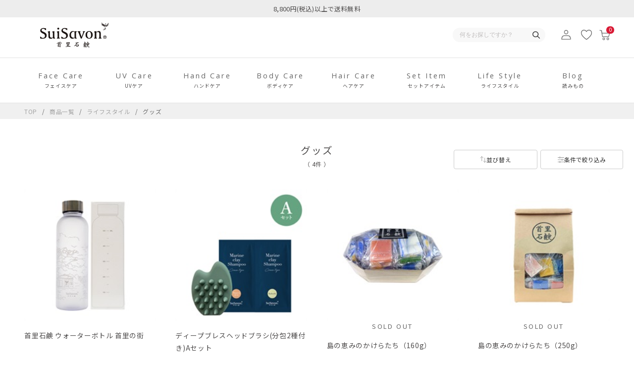

--- FILE ---
content_type: text/html; charset=utf-8
request_url: https://suisavon.jp/Form/Product/ProductList.aspx?shop=0&cat=700003&dpcnt=20&img=2&sort=10&udns=2&fpfl=0&sfl=0&pno=1
body_size: 56783
content:

<!DOCTYPE html>
<html lang="ja">
  <head id="ctl00_Head1" prefix="og:http://ogp.me/ns#"><meta http-equiv="Content-Type" content="text/html; charset=UTF-8" /><title>
	商品一覧ページ
</title><meta http-equiv="Content-Script-Type" content="text/javascript" /><meta name="viewport" content="width=device-width, initial-scale=1.0, maximum-scale=1.0" /><link id="ctl00_lVariablesCss" rel="stylesheet" type="text/css" media="screen,print" href="/Css/variables.css" /><link id="ctl00_lGeneralCss" rel="stylesheet" type="text/css" media="screen,print" href="/Css/general.css" /><link id="ctl00_lCommonCss" rel="stylesheet" type="text/css" media="screen,print" href="/Css/common.css" /><link id="ctl00_lPrintCss" rel="stylesheet" type="text/css" media="print" href="/Css/imports/print.css" /><link id="ctl00_lTooltipCss" rel="stylesheet" type="text/css" media="all" href="/Css/tooltip.css" /><link id="ctl00_lCommonLowerCss" rel="stylesheet" type="text/css" media="screen,print" href="/Css/imports/common_lower_m.css" /><link id="ctl00_lstaticCss" rel="stylesheet" type="text/css" media="screen,print" href="/Css/imports/static_lower_m.css" /><link id="ctl00_lDefaultCss" rel="stylesheet" type="text/css" media="screen,print" href="/Css/default_m.css" />


<script type="text/javascript" charset="Shift_JIS" src="/Js/w2.js?20250106"></script>
<script type="text/javascript" charset="Shift_JIS" src="/Js/w2.textboxevents.js"></script>

<script type="text/javascript" charset="Shift_JIS" src="/Js/jquery-3.6.0.min.js"></script>
<script type="text/javascript" charset="Shift_JIS" src="/Js/jquery-migrate-3.3.2.min.js"></script>


<link href="/Js/Slick/slick-theme.css" rel="stylesheet" type="text/css">
<link href="/Js/Slick/slick.css" rel="stylesheet" type="text/css">
<script type="text/javascript" src="/Js/Slick/slick.min.js" defer></script>

<script type="text/javascript" charset="UTF-8" src="/Js/ClientValidateScript.aspx"></script>


<script type="text/javascript" charset="UTF-8" src="/Js/list.js" defer></script>
<script type="text/javascript" charset="UTF-8" src="/Js/head_nav_init.js" defer></script>



<script type="text/javascript" charset="UTF-8" src="/Js/function.js" defer></script>
<script type="text/javascript" charset="UTF-8" src="/Js/common.js" defer></script>


<script type="text/javascript" src="/Js/AutoKana/jquery.autoKana.js"></script>
<script type="text/javascript" src="/Js/AutoKana/jquery.autoChangeKana.js"></script>

<link rel="preconnect" href="https://fonts.googleapis.com">
<link rel="preconnect" href="https://fonts.gstatic.com" crossorigin>
<link href="https://fonts.googleapis.com/css2?family=Noto+Sans+JP&family=Noto+Serif+JP&family=Open+Sans&display=swap" rel="stylesheet">


<script type="text/javascript">
	
	function execAutoKanaWithKanaType(firstName, firstNameKana, lastName, lastNameKana) {
		execAutoKana(
			firstName,
			firstNameKana,
			lastName,
			lastNameKana,
			'FULLWIDTH_KATAKANA');
	}

	
	function execAutoChangeKanaWithKanaType(firstNameKana, lastNameKana) {
		execAutoChangeKana(
			firstNameKana,
			lastNameKana,
			'FULLWIDTH_KATAKANA');
	}
</script>

<link id="lsearchResultLayerCss" rel="stylesheet" href="/Css/searchResultLayer.css" type="text/css" media="screen" />



<script type="text/javascript">
	// ページロード処理
	function pageLoad(sender, args) {
		// ページロード共通処理
		pageLoad_common();

		// function.js実行
		if (typeof initializeFunctionJs == "function") initializeFunctionJs();

		// グローバル切り替え実行
		if (typeof switchGlobalFunction == 'function') switchGlobalFunction();

		// PayPal
		if (typeof InitializePaypal == "function") InitializePaypal(sender, args);

		// body側のpageLoad実行
		if (typeof bodyPageLoad == "function") bodyPageLoad();
	}
</script>


<link rel="stylesheet" href="/Js/jquery-ui-1.12.1.custom/jquery-ui.css" />
<script src="/Js/jquery-ui-1.12.1.custom/jquery-ui.js" defer></script>
<script type="text/javascript" charset="UTF-8" src="/Js/mailcomplete.js?20250106"></script>
<script type="text/javascript">
	var mailDomains = getMailDomains("/Contents/MailDomains.xml");
	$(function ()
	{
		$('.mail-domain-suggest').each(function ()
		{
			$(this).mailcomplete();
		});
	});
</script>


<link rel="icon" href="/favicon.ico">
<link rel="apple-touch-icon" href="/apple-touch-icon.png">
  
  <link href="/Css/product.css" rel="stylesheet" type="text/css" media="all" />
  <link href="/Css/productList.css" rel="stylesheet" type="text/css" media="all" />
  <script src="/Js/productList.js" defer></script>
  <link rel="canonical" href="https://suisavon.jp/Form/Product/ProductList.aspx?shop=0&cat=700003&dpcnt=20&img=2&sort=10&udns=2&fpfl=0&sfl=0&pno=1" />
  
  


		<script>(function(w,d,s,l,i){w[l]=w[l]||[];w[l].push({'gtm.start':new Date().getTime(),event:'gtm.js'});var f=d.getElementsByTagName(s)[0],j=d.createElement(s),dl=l!='dataLayer'?'&l='+l:'';j.async=true;j.src='https://www.googletagmanager.com/gtm.js?id='+i+dl;f.parentNode.insertBefore(j,f);})(window,document,'script','dataLayer','GTM-5HMQ7SR');</script>
	<meta property="og:title" /><meta property="og:type" /><meta property="og:url" /><meta property="og:image" /><meta property="og:site_name" /><meta property="og:description" /><meta name="description" content="SuiSavon-首里石鹸- 快気祝い/快気内祝い、引っ越し祝い、出産祝いのギフトやプレゼントに石鹸を。沖縄の記憶、香り、素材を贅沢に詰め込みました。" />
    <meta property="og:url" content="https://suisavon.jp/Form/Product/ProductList.aspx?shop=0&amp;cat=700003&amp;dpcnt=20&amp;img=2&amp;sort=10&amp;udns=2&amp;fpfl=0&amp;sfl=0&amp;pno=1" />
    <meta property="og:type" content="product" /><meta property="og:title" content="商品一覧ページ" /><meta property="og:description" content="SuiSavon-首里石鹸- 快気祝い/快気内祝い、引っ越し祝い、出産祝いのギフトやプレゼントに石鹸を。沖縄の記憶、香り、素材を贅沢に詰め込みました。" /><meta property="og:site_name" content="SuiSavon 首里石鹸" /><meta property="og:image" content="/Contents/ImagesPkg/ogp/ogp.jpg" /><meta property="og:locale" content="ja_JP" /><meta name="twitter:card" content="summary_large_image" /><meta name="twitter:site" content="@suisavon" /></head>
  <body onload="">
    
    
		<noscript><iframe src="https://www.googletagmanager.com/ns.html?id=GTM-5HMQ7SR" height="0" width="0" style="display:none;visibility:hidden"></iframe></noscript>
	
    
    
    <form name="aspnetForm" method="post" action="/Form/Product/ProductList.aspx?shop=0&amp;cat=700003&amp;dpcnt=20&amp;img=2&amp;sort=10&amp;udns=2&amp;fpfl=0&amp;sfl=0&amp;pno=1" id="aspnetForm" onsubmit="return (document.getElementById(&#39;__EVENTVALIDATION&#39;) != null);" onkeypress="return ((event.keyCode != 13) || (window.event.srcElement.type != &#39;text&#39;));">
<div>
<input type="hidden" name="__EVENTTARGET" id="__EVENTTARGET" value="" />
<input type="hidden" name="__EVENTARGUMENT" id="__EVENTARGUMENT" value="" />
<input type="hidden" name="__VIEWSTATE" id="__VIEWSTATE" value="/[base64]////[base64]////[base64]////z///8GCAAAAANwaWQGCQAAAAAB9v////z///8GCwAAAAN2aWQJCQAAAAHz/////P///wYOAAAAA3BubwYPAAAAATEB8P////z///8GEQAAAANjYXQGEgAAAAY3MDAwMDMB7f////z///8GFAAAAARzd3JkCQkAAAAB6v////z///8GFwAAAAZzYnN3cmQJCQAAAAHn/////P///wYaAAAAA2NvbAkJAAAAAeT////8////Bh0AAAADaW1nBh4AAAABMgHh/////P///wYgAAAABHNvcnQGIQAAAAIxMAHe/////P///wYjAAAABWNpY29uCQkAAAAB2/////z///8GJgAAAANtaW4JCQAAAAHY/////P///wYpAAAAA21heAkJAAAAAdX////8////BiwAAAAFZHBjbnQGLQAAAAIyMAHS/////P///wYvAAAABHVkbnMGMAAAAAEyAc/////8////BjIAAAAEZG9zcAkJAAAAAcz////8////BjUAAAAEZnBmbAY2AAAAATAByf////z///8GOAAAAANzZmwGOQAAAAEwAcb////8////BjsAAAADcGdpCQkAAAABw/////z///8GPgAAAANiaWQJCQAAAAHA/////P///[base64]////[base64]/[base64]/[base64]/[base64]/[base64]////[base64]/[base64]/////[base64]/[base64]/[base64]/AAAAATAJwAAAAAFuAAAABAAAAAbBAAAAATAGwgAAAAYxMDAwMDcGwwAAABXjg6rjg4Pjg5fjgq/jg6rjg7zjg6AJFAAAAAkUAAAABsUAAAABMAnGAAAAAW8AAAAEAAAABscAAAABMAbIAAAABjEwMDAwOAbJAAAAFeODleOCqeODvOODoOOCveODvOODlwkUAAAACRQAAAAGywAAAAEwCcwAAAABcAAAAAQAAAAGzQAAAAEwBs4AAAAGMTAwMDEwBs8AAAAx44Oc44K/[base64]/lsI7lhaXnvo7lrrnmtrIJFAAAAAkUAAAABt0AAAABMAneAAAAAXMAAAAEAAAABt8AAAABMAbgAAAABjEwMDAxMwbhAAAAH+e+juWuueOCuOOCp+ODquODvC/jgq/jg6rjg7zjg6AJFAAAAAkUAAAABuMAAAABMAnkAAAAAXQAAAAEAAAABuUAAAABMAbmAAAABjEwMDAxNAbnAAAAFeOCueODmuOCt+ODo+ODq+OCseOCogkUAAAACRQAAAAG6QAAAAEwCeoAAAABdQAAAAQAAAAG6wAAAAEwBuwAAAAGMTAwMDE1Bu0AAAAt44Oc44K/[base64]/[base64]/[base64]/44OL44Kr44Or44OP44Oz44OJ44Oh44Kk44OJ5rSX6aGU55+z6bm4MTIwZwkUAAAACRQAAAAGJQEAAAEwCSYBAAABfwAAAAQAAAAGJwEAAAEwBigBAAAGMzAwMDAzBikBAAAx44Oc44K/[base64]/[base64]/[base64]/[base64]/[base64]/[base64]/[base64]/[base64]/[base64]/jg4vjgqvjg6vjg4/[base64]/jg4/jg7zjg5bjg4/[base64]/[base64]/[base64]/jg4vjgqvjg6vjg4/[base64]/[base64]/[base64]/[base64]/jg4/jg7Pjg4njgrHjgqJkAgEPFgIfHgIFFgoCAQ9kFgRmDxUCgQEvRm9ybS9Qcm9kdWN0L1Byb2R1Y3RMaXN0LmFzcHg/[base64]/jg4vjgqvjg6vjg4/[base64]/jg4vjgqvjg6vjg4/[base64]/jg4/jg7zjg5bjg4/[base64]/[base64]/[base64]/[base64]/[base64]/[base64]/[base64]/[base64]/[base64]/c2hvcD0wJmFtcDtjYXQ9NzAwJmFtcDtkcGNudD0yMCZhbXA7aW1nPTImYW1wO3NvcnQ9MTAmYW1wO3VkbnM9MiZhbXA7ZnBmbD0wJmFtcDtzZmw9MCZhbXA7cG5vPTEV44Op44Kk44OV44K544K/[base64]/[base64]/[base64]/[base64]/[base64]/[base64]/jgrvjg4Pjg4jllYblk4FkAgEPFgIfHgICFgQCAQ9kFgRmDxUCgQEvRm9ybS9Qcm9kdWN0L1Byb2R1Y3RMaXN0LmFzcHg/[base64]/[base64]/[base64]/////Dx8xaGQCCQ8WAh8eAgQWCAIBD2QWGmYPFQFFL0Zvcm0vUHJvZHVjdC9Qcm9kdWN0RGV0YWlsLmFzcHg/[base64]/[base64]/[base64]/jga7jgYvjgZHjgonjgZ/[base64]/////[base64]/f2myvyk1sqoHfhlMJ0zeOar2" />
</div>

<script type="text/javascript">
//<![CDATA[
var theForm = document.forms['aspnetForm'];
if (!theForm) {
    theForm = document.aspnetForm;
}
function __doPostBack(eventTarget, eventArgument) {
    if (!theForm.onsubmit || (theForm.onsubmit() != false)) {
        theForm.__EVENTTARGET.value = eventTarget;
        theForm.__EVENTARGUMENT.value = eventArgument;
        theForm.submit();
    }
}
//]]>
</script>


<script src="/WebResource.axd?d=mo3fdJlj3I6K_7PDFtp6tB7l0DTFKt_YgpIv9gtbU8A5kvMzJsv_Cg1pEDoafc25-ntSORWDl5hBY4V0hzQn3LKRufhFyXqAsrWw6IE9x0Y1&amp;t=638628531619783110" type="text/javascript"></script>


<script src="/ScriptResource.axd?d=zdWJawYEA4pCL2JfdrjSLWn_q93CsEkY4Bm-VxlVC14Gx75KS5oH4DX_BEEq-6rxjbLYQHg_OSSgUN1oL5jAiqUaytq74CPTyeK17RF3JoGA6gqk2nRnw6LZZgdzAbGy0jKeV0fCTgE-EnySyxoDQwEeW3MzPFETvf7wxx9iVdw1&amp;t=2a9d95e3" type="text/javascript"></script>
<script src="/ScriptResource.axd?d=KsJivilxSKMn4sVjtc8nRdVoZHm5tB3vg4uT2C9faw2n4ySOmJYJ_wmVi1UBa7Y-TUp4S-PE9--32JtED9aqIAeAXyCvI6VrMsWBRJ59QOxVu2Mq8mUfmiEZgJj0_mYjMYuxAu7ksWhnsv-eNbWYa7TrOuo9m5qCiAleD7hlkQTMX75fljK-QdR_IHmcd1ma0&amp;t=2a9d95e3" type="text/javascript"></script>
<div>

<input type="hidden" name="__VIEWSTATEGENERATOR" id="__VIEWSTATEGENERATOR" value="336F6414" />
<input type="hidden" name="__EVENTVALIDATION" id="__EVENTVALIDATION" value="/wEdACwnIOL7FyU200alcpzns7WOkFGodYXqT30wlJzYUSRJYak8oDnSRd1mXJiEDfjJGDp2H/[base64]/h49cE2BbHdsQZdYq9OrO/k22hnHOvoShEWPxlWNwKfDEfrVr5PR+LDkLZcm1m57A8mzKkyyoNbtUeoXevtpa9EqsKLU0oGndhXZ4sHjjjNHpnL4rJRr3AAN6mHF8xuqr7pYSmrr6ej9F0ZhLjRPswlU6DmUOGy6mUimcTS6+t5urK32b6GijyDuoBA+AGNZiWUSlKnFvvlNnAf1W/Wtypw8QV25E7Zhvy5jvid+SokRX0pOOclunrXMkHQHFYSsQpllDgkxTQB0cjbJptVug1VPJG1QvctlUJqFmkWk0DRA9JLpjOKGkYzuODLibrGKK6kIhKjTH2JYQUSApXejdUvl9wLtABb73JSdsaN6m2fHgI3CXLFdiOnA/2G3QsVxYdt3Ljg/pYaG0kZNzO0IO+v14VXx7GexerlmEXyimr0Y8AP0CAumBJSHTd7q+sQtV1AB+qYDB524wGGVfhPwP/z2jKijfAskEpW0J9lbt4kW6I09St8dlCMH5saG9WajGjlpCbuBK470Nw9Hux5RytP2ZUrso7PXU36FAtuvskx0EzkcUT/KuiFJADruevLGqe9hK07IZuG5dp4Akbv+hzpEGbL9+mrmDSCnoapwDdwzk9w9/CDKGGolj39wwEW1tM00+eOBM/giLRTS9JH5TlJYkhSzKUNhvpdaKwUpiG64Y/pbegitbx74XpI3+Lok3rbAHP" />
</div>

      <script type="text/javascript">
        // クリックジャック攻撃対策
        CheckClickJack('/Form/Blank.aspx');
      </script>

      
      <script type="text/javascript">
//<![CDATA[
Sys.WebForms.PageRequestManager._initialize('ctl00$smScriptManager', 'aspnetForm', ['tctl00$BodyHeaderMain$UpdatePanel1','','tctl00$BodyHeaderMain$upUpdatePanel2','','tctl00$BodyHeaderMain$ctl02$UpdatePanel1','','tctl00$BodyHeaderMain$ctl11$UpdatePanel1','','tctl00$ContentPlaceHolder1$ctl04$UpdatePanel1','','tctl00$ContentPlaceHolder1$ctl05',''], [], [], 90, 'ctl00');
//]]>
</script>


      
      



<div id="Ticker" class="ticker">
  <div class="ticker_item">
    <p class="ticker_text">
      
      8,800円(税込)以上で送料無料
      
    </p>
  </div>
</div>


      
      
      
      <div id="Header">
        <div id="ctl00_BodyHeaderMain_UpdatePanel1">

    
</div>


<div id="ctl00_BodyHeaderMain_upUpdatePanel2">

    
      <header id="header">
    

      
      <div id="header_top">
        <div class="header_inner">
          
          <div class="header_inner__column">

            
              <p class="header_logo">
            
                <a href="/">
                  <img src="/contents/ImagesPkg/common/logo.svg" width="106" height="42" decoding="async" alt="SuiSavon 首里石鹸">
                </a>
            
              </p>
            

          </div>
          

          
          <div class="header_inner__column">

            <div class="header_search visible-large hidden-small">
              	<div id="ctl00_BodyHeaderMain_ctl02_UpdatePanel1">


</div>

<div id="dvProductSearch" class="textBox pos-R">
		<input name="ctl00$BodyHeaderMain$ctl02$tbSearchWord" type="text" maxlength="250" id="ctl00_BodyHeaderMain_ctl02_tbSearchWord" class="text" placeholder="何をお探しですか？" onkeypress="if (event.keyCode==13){__doPostBack(&#39;ctl00$BodyHeaderMain$ctl02$lbSearch&#39;,&#39;&#39;); return false;}" />
	<div class="btnSearch pos-A">
		<a id="ctl00_BodyHeaderMain_ctl02_lbSearch" href="javascript:__doPostBack(&#39;ctl00$BodyHeaderMain$ctl02$lbSearch&#39;,&#39;&#39;)">
      <img src="/Contents/ImagesPkg/common/icn_search.svg" alt="" width="15" height="15" decoding="async">
    </a>
	</div>

	<!-- <dl>
		<dt><img src="/Contents/ImagesPkg/label_productsearch.jpg" alt="商品の検索" /></dt>
		<dd><select name="ctl00$BodyHeaderMain$ctl02$ddlCategories" id="ctl00_BodyHeaderMain_ctl02_ddlCategories">
		<option value="">すべてのカテゴリ</option>
		<option value="100">フェイスケア</option>
		<option value="200">UVケア</option>
		<option value="300">ハンドケア</option>
		<option value="400">ボディケア</option>
		<option value="500">ヘアケア</option>
		<option value="600">セットアイテム</option>
		<option selected="selected" value="700">ライフスタイル</option>
		<option value="800">Sui Savon</option>
		<option value="810">SuiRich Aroma</option>
		<option value="820">Bon Voyage</option>
		<option value="830">Sui Design</option>
		<option value="840">Aroma Is LIFE</option>
		<option value="900">セット商品</option>

</select></dd>
		<dd class="text_search_price_mini">	<input name="ctl00$BodyHeaderMain$ctl02$tbMinPrice" type="text" maxlength="7" id="ctl00_BodyHeaderMain_ctl02_tbMinPrice" class="text" onkeypress="if (event.keyCode==13){__doPostBack(&#39;ctl00$BodyHeaderMain$ctl02$lbSearch&#39;,&#39;&#39;); return false;}" style="width:50px;" />円 ～
		<input name="ctl00$BodyHeaderMain$ctl02$tbMaxPrice" type="text" maxlength="7" id="ctl00_BodyHeaderMain_ctl02_tbMaxPrice" class="text" onkeypress="if (event.keyCode==13){__doPostBack(&#39;ctl00$BodyHeaderMain$ctl02$lbSearch&#39;,&#39;&#39;); return false;}" style="width:50px;" />円</dd>
		<dd><input id="ctl00_BodyHeaderMain_ctl02_cbStockOnly" type="checkbox" name="ctl00$BodyHeaderMain$ctl02$cbStockOnly" /><label for="ctl00_BodyHeaderMain_ctl02_cbStockOnly">在庫あり</label></dd>
		<dd>→ <a href="/Page/AdvancedSearch.aspx">詳しく検索</a></dd>
	</dl> -->
</div>









            </div>

            <div class="header_utiliry_wrap visible-large hidden-small">
              <div class="header_utiliry">
                <ul>
                  <li class="utility_user">
                    
                      <a href="/Form/Login.aspx">
                        <img src="/contents/ImagesPkg/common/icn_user.svg" width="20" height="20" alt="ログイン" decoding="async">
                      </a>
                    
                  </li>
                  <li class="utility_favorite">
                    <a href="/Form/Product/FavoriteList.aspx">
                      <img src="/contents/ImagesPkg/common/icn_favorite.svg" alt="お気に入り">
                    </a>
                  </li>
                  <li class="utility_cart">
                    <a href="/Form/Order/CartList.aspx">
                      <img src="/contents/ImagesPkg/common/icn_cart.svg" alt="カート">
                      <span class="num num_0">0</span>
                    </a>
                  </li>
                </ul>
              </div>
            </div>
            <div class="header_utiliry_wrap header-global-nav sp_only">
              <div class="header_utiliry">
                <ul>
                  <li class="utility_user">
                    
                      <a href="/Form/Login.aspx">
                        <img src="/contents/ImagesPkg/common/icn_user.svg" width="20" height="20" alt="ログイン" decoding="async">
                      </a>
                    
                  </li>
                  <li class="utility_favorite">
                    <a href="/Form/Product/FavoriteList.aspx">
                      <img src="/contents/ImagesPkg/common/icn_favorite.svg" width="22" height="20" alt="お気に入り" decoding="async">
                    </a>
                  </li>
                  <li class="utility_cart">
                    <a href="/Form/Order/CartList.aspx">
                      <img src="/contents/ImagesPkg/common/icn_cart.svg" width="22" height="20" alt="カート" decoding="async">
                      <span class="num num_0">
                        0
                      </span>
                    </a>
                  </li>
                  <li class="utility_menu">
                    <div class="hamburger">
                      <span></span>
                    </div>
                  </li>
                </ul>
              </div>
            </div>
          </div>
          

        </div>
      </div>
      

      
      <div id="header_menu" class="visible-large hidden-small">
        <div class="header_inner">
          <nav class="header_menu__list">
            <ul>
              <li class="header_menu__item" data-cat="100">
                <p class="header_menu__ttl">
                  <a href="#" class="text_wrap">
                    <span class="text_en">Face Care</span>
                    <span class="text_ja">フェイスケア</span>
                  </a>
                </p>
                <div class="header_menu__contents">
                  <div class="contents_inner">
                    


<dl class="staticCategoryList category_wrap">
  
  <dt class="category_heading">
    <span class="category_en">Face Care</span>
    <span class="category_ja">フェイスケア</span>
    <span class="menu_base"></span>
    <a href="/Form/Product/ProductList.aspx?cat=100" class="viewall pconly">
      <span class="viewall_content">
        <span class="viewall_text">すべて見る</span>
        <span class="viewall_icon">
          <img src="/Contents/ImagesPkg/common/icn_viewall.svg" width="14" height="14" alt="" loading="lazy">
        </span>
      </span>
    </a>
  </dt>
  <dd class="category_content" data-cat="100">
    <ul class="category_list">
      <li class="category">
        <a href="/Form/Product/ProductList.aspx?cat=100001">
          <img src="/Contents/ImagesPkg/common/category/cat_img_100001.jpg" alt="" class="category_img" width="34" height="32" loading="lazy">
          <span class="category_name">クレンジング</span>
        </a>
      </li>

      <li class="category">
        <a href="/Form/Product/ProductList.aspx?cat=100015">
          <img src="/Contents/ImagesPkg/common/category/cat_img_100009.jpg" alt="" class="category_img" width="34" height="32" loading="lazy">
          <span class="category_name">ボタニカルハンド<br class="pconly">メイド<br class="sponly">洗顔石鹸</span>
        </a>
      </li>

      <li class="category">
        <a href="/Form/Product/ProductList.aspx?cat=100002">
          <img src="/Contents/ImagesPkg/common/category/cat_img_100002.jpg" alt="" class="category_img" width="34" height="32" loading="lazy">
          <span class="category_name">マリンクレイ<br class="pconly">洗顔石鹸</span>
        </a>
      </li>

    <!--  <li class="category">
        <a href="/Form/Product/ProductList.aspx?cat=100117">
          <img src="/Contents/ImagesPkg/common/category/cat_img_100117.jpg" alt="" class="category_img" width="34" height="32" loading="lazy">
          <span class="category_name">季節限定<br class="pconly">デザイン石鹸</span>
        </a>
      </li>-->

      <li class="category">
        <a href="/Form/Product/ProductList.aspx?cat=100012">
          <img src="/Contents/ImagesPkg/common/category/cat_img_100012.jpg" alt="" class="category_img" width="34" height="32" loading="lazy">
          <span class="category_name">導入美容液</span>
        </a>
      </li>

      <li class="category">
        <a href="/Form/Product/ProductList.aspx?cat=100003">
          <img src="/Contents/ImagesPkg/common/category/cat_img_100003.jpg" alt="" class="category_img" width="34" height="32" loading="lazy">
          <span class="category_name">化粧水</span>
        </a>
      </li>
      
            <li class="category">
        <a href="/Form/Product/ProductList.aspx?cat=100118">
          <img src="/Contents/ImagesPkg/common/category/cat_img_100118.jpg" alt="" class="category_img" width="34" height="32" loading="lazy">
          <span class="category_name">美容液</span>
        </a>
      </li>


      <li class="category">
        <a href="/Form/Product/ProductList.aspx?cat=100005">
          <img src="/Contents/ImagesPkg/common/category/cat_img_100005.jpg" alt="" class="category_img" width="34" height="32" loading="lazy">
          <span class="category_name">乳液</span>
        </a>
      </li>

      <li class="category">
        <a href="/Form/Product/ProductList.aspx?cat=100013">
          <img src="/Contents/ImagesPkg/common/category/cat_img_100013.jpg" alt="" class="category_img" width="34" height="32" loading="lazy">
          <span class="category_name">美容ジェリー/クリーム</span>
        </a>
      </li>

      <li class="category">
        <a href="/Form/Product/ProductList.aspx?cat=100014">
          <img src="/Contents/ImagesPkg/common/category/cat_img_100014.jpg" alt="" class="category_img" width="34" height="32" loading="lazy">
          <span class="category_name">スペシャルケア</span>
        </a>
      </li>

      <li class="category">
        <a href="/Form/Product/ProductList.aspx?cat=100007">
          <img src="/Contents/ImagesPkg/common/category/cat_img_100007.jpg" alt="" class="category_img" width="34" height="32" loading="lazy">
          <span class="category_name">リップクリーム</span>
        </a>
      </li>

      <li class="category">
        <a href="/Form/Product/ProductList.aspx?cat=100008">
          <img src="/Contents/ImagesPkg/common/category/cat_img_100008.jpg" alt="" class="category_img" width="34" height="32" loading="lazy">
          <span class="category_name">フォームソープ</span>
        </a>
      </li>
      
            <li class="category">
        <a href="/Form/Product/ProductList.aspx?cat=100116">
          <img src="/Contents/ImagesPkg/common/category/cat_img_100116.jpg" alt="" class="category_img" width="34" height="32" loading="lazy">
          <span class="category_name">泡盛酒かす<br class="pconly">スキンケアシリーズ</span>
        </a>
      </li>
    </ul>

    <a href="/Form/Product/ProductList.aspx?cat=100" class="viewall">
      <span class="viewall_content">
        <span class="viewall_text">すべて見る</span>
        <span class="viewall_icon">
          <img src="/Contents/ImagesPkg/common/icn_viewall.svg" width="14" height="14" alt="" loading="lazy" class="sponly">
          <span class="pconly arrow_icon">
            <svg xmlns="http://www.w3.org/2000/svg" width="5.604" height="9.061" viewBox="0 0 5.604 9.061">
              <path id="パス_3295" data-name="パス 3295" d="M538.176,534.75l4,4.2-4,3.8" transform="translate(-537.632 -534.233)" fill="none" stroke-miterlimit="10" stroke-width="1.5"/>
            </svg>
          </span>
        </span>
      </span>
    </a>
  </dd>

  
  <dt class="category_heading">
    <span class="category_en">UV Care</span>
    <span class="category_ja">UVケア</span>
    <span class="menu_base"></span>
    <a href="/Form/Product/ProductList.aspx?cat=200" class="viewall pconly">
      <span class="viewall_content">
        <span class="viewall_text">すべて見る</span>
        <span class="viewall_icon">
          <img src="/Contents/ImagesPkg/common/icn_viewall.svg" width="14" height="14" alt="" loading="lazy">
        </span>
      </span>
    </a>
  </dt>
  <dd class="category_content" data-cat="200">
    <ul class="category_list">
      <li class="category">
        <a href="/Form/Product/ProductList.aspx?cat=200004">
          <img src="/Contents/ImagesPkg/common/category/cat_img_200001.jpg" alt="" class="category_img" width="34" height="32" loading="lazy">
          <span class="category_name">フェイスケア</span>
        </a>
      </li>

      <li class="category">
        <a href="/Form/Product/ProductList.aspx?cat=200005">
          <img src="/Contents/ImagesPkg/common/category/cat_img_200005.jpg" alt="" class="category_img" width="34" height="32" loading="lazy">
          <span class="category_name">ボディケア</span>
        </a>
      </li>
    </ul>

    <a href="/Form/Product/ProductList.aspx?cat=200" class="viewall">
      <span class="viewall_content">
        <span class="viewall_text">すべて見る</span>
        <span class="viewall_icon">
          <img src="/Contents/ImagesPkg/common/icn_viewall.svg" width="14" height="14" alt="" loading="lazy" class="sponly">
          <span class="pconly arrow_icon">
            <svg xmlns="http://www.w3.org/2000/svg" width="5.604" height="9.061" viewBox="0 0 5.604 9.061">
              <path id="パス_3295" data-name="パス 3295" d="M538.176,534.75l4,4.2-4,3.8" transform="translate(-537.632 -534.233)" fill="none" stroke-miterlimit="10" stroke-width="1.5"/>
            </svg>
          </span>
        </span>
      </span>
    </a>
  </dd>

  
  <dt class="category_heading">
    <span class="category_en">Hand Care</span>
    <span class="category_ja">ハンドケア</span>
    <span class="menu_base"></span>
    <a href="/Form/Product/ProductList.aspx?cat=300" class="viewall pconly">
      <span class="viewall_content">
        <span class="viewall_text">すべて見る</span>
        <span class="viewall_icon">
          <img src="/Contents/ImagesPkg/common/icn_viewall.svg" width="14" height="14" alt="" loading="lazy">
        </span>
      </span>
    </a>
  </dt>
  <dd class="category_content" data-cat="300">
    <ul class="category_list">
      <li class="category">
        <a href="/Form/Product/ProductList.aspx?cat=300001">
          <img src="/Contents/ImagesPkg/common/category/cat_img_300001.jpg" alt="" class="category_img" width="34" height="32" loading="lazy">
          <span class="category_name">ハンドクリーム</span>
        </a>
      </li>

      <li class="category">
        <a href="/Form/Product/ProductList.aspx?cat=300005">
          <img src="/Contents/ImagesPkg/common/category/cat_img_300005.jpg" alt="" class="category_img" width="34" height="32" loading="lazy">
          <span class="category_name">フォームソープ</span>
        </a>
      </li>
    </ul>

    <a href="/Form/Product/ProductList.aspx?cat=300" class="viewall">
      <span class="viewall_content">
        <span class="viewall_text">すべて見る</span>
        <span class="viewall_icon">
          <img src="/Contents/ImagesPkg/common/icn_viewall.svg" width="14" height="14" alt="" loading="lazy" class="sponly">
          <span class="pconly arrow_icon">
            <svg xmlns="http://www.w3.org/2000/svg" width="5.604" height="9.061" viewBox="0 0 5.604 9.061">
              <path id="パス_3295" data-name="パス 3295" d="M538.176,534.75l4,4.2-4,3.8" transform="translate(-537.632 -534.233)" fill="none" stroke-miterlimit="10" stroke-width="1.5"/>
            </svg>
          </span>
        </span>
      </span>
    </a>
  </dd>

  
  <dt class="category_heading">
    <span class="category_en">Body Care</span>
    <span class="category_ja">ボディケア</span>
    <span class="menu_base"></span>
    <a href="/Form/Product/ProductList.aspx?cat=400" class="viewall pconly">
      <span class="viewall_content">
        <span class="viewall_text">すべて見る</span>
        <span class="viewall_icon">
          <img src="/Contents/ImagesPkg/common/icn_viewall.svg" width="14" height="14" alt="" loading="lazy">
        </span>
      </span>
    </a>
  </dt>
  <dd class="category_content" data-cat="400">
    <ul class="category_list">
      <!--<li class="category">
        <a href="/Form/Product/ProductList.aspx?cat=400001">
          <img src="/Contents/ImagesPkg/common/category/cat_img_400001.jpg" alt="" class="category_img" width="34" height="32" loading="lazy">
          <span class="category_name">ボタニカルハンド<br>メイド石鹸</span>
        </a>
      </li>-->

      <!--<li class="category">
        <a href="/Form/Product/ProductList.aspx?cat=400002">
          <img src="/Contents/ImagesPkg/common/category/cat_img_400002.jpg" alt="" class="category_img" width="34" height="32" loading="lazy">
          <span class="category_name">ボタニカルハンド<br class="pconly">メイド<br class="sponly">CUBE石鹸</span>
        </a>
      </li>-->

      <!--<li class="category">
        <a href="/Form/Product/ProductList.aspx?cat=400003">
          <img src="/Contents/ImagesPkg/common/category/cat_img_400003.jpg" alt="" class="category_img" width="34" height="32" loading="lazy">
          <span class="category_name">オーガニックハーブ<br>ハンドメイド石鹸</span>
        </a>
      </li>-->

      <li class="category">
        <a href="/Form/Product/ProductList.aspx?cat=400004">
          <img src="/Contents/ImagesPkg/common/category/cat_img_400004.jpg" alt="" class="category_img" width="34" height="32" loading="lazy">
          <span class="category_name">ボディミスト</span>
        </a>
      </li>

      <li class="category">
        <a href="/Form/Product/ProductList.aspx?cat=400005">
          <img src="/Contents/ImagesPkg/common/category/cat_img_400005.jpg" alt="" class="category_img" width="34" height="32" loading="lazy">
          <span class="category_name">ボディソープ</span>
        </a>
      </li>

      <li class="category">
        <a href="/Form/Product/ProductList.aspx?cat=400006">
          <img src="/Contents/ImagesPkg/common/category/cat_img_400006.jpg" alt="" class="category_img" width="34" height="32" loading="lazy">
          <span class="category_name">スクラブ</span>
        </a>
      </li>

      <li class="category">
        <a href="/Form/Product/ProductList.aspx?cat=400007">
          <img src="/Contents/ImagesPkg/common/category/cat_img_400007.jpg" alt="" class="category_img" width="34" height="32" loading="lazy">
          <span class="category_name">ボディミルク</span>
        </a>
      </li>

      <li class="category">
        <a href="/Form/Product/ProductList.aspx?cat=400008">
          <img src="/Contents/ImagesPkg/common/category/cat_img_400008.jpg" alt="" class="category_img" width="34" height="32" loading="lazy">
          <span class="category_name">オイル</span>
        </a>
      </li>

      <li class="category">
        <a href="/Form/Product/ProductList.aspx?cat=400009">
          <img src="/Contents/ImagesPkg/common/category/cat_img_400009.jpg" alt="" class="category_img" width="34" height="32" loading="lazy">
          <span class="category_name">ボディクリーム</span>
        </a>
      </li>
    </ul>

    <a href="/Form/Product/ProductList.aspx?cat=400" class="viewall">
      <span class="viewall_content">
        <span class="viewall_text">すべて見る</span>
        <span class="viewall_icon">
          <img src="/Contents/ImagesPkg/common/icn_viewall.svg" width="14" height="14" alt="" loading="lazy" class="sponly">
          <span class="pconly arrow_icon">
            <svg xmlns="http://www.w3.org/2000/svg" width="5.604" height="9.061" viewBox="0 0 5.604 9.061">
              <path id="パス_3295" data-name="パス 3295" d="M538.176,534.75l4,4.2-4,3.8" transform="translate(-537.632 -534.233)" fill="none" stroke-miterlimit="10" stroke-width="1.5"/>
            </svg>
          </span>
        </span>
      </span>
    </a>
  </dd>

  
  <dt class="category_heading">
    <span class="category_en">Hair Care</span>
    <span class="category_ja">ヘアケア</span>
    <span class="menu_base"></span>
    <a href="/Form/Product/ProductList.aspx?cat=500" class="viewall pconly">
      <span class="viewall_content">
        <span class="viewall_text">すべて見る</span>
        <span class="viewall_icon">
          <img src="/Contents/ImagesPkg/common/icn_viewall.svg" width="14" height="14" alt="" loading="lazy">
        </span>
      </span>
    </a>
  </dt>
  <dd class="category_content" data-cat="500">
    <ul class="category_list">
      <li class="category">
        <a href="/Form/Product/ProductList.aspx?cat=500001">
          <img src="/Contents/ImagesPkg/common/category/cat_img_500001.jpg" alt="" class="category_img" width="34" height="32" loading="lazy">
          <span class="category_name">シャンプー</span>
        </a>
      </li>

      <li class="category">
        <a href="/Form/Product/ProductList.aspx?cat=500002">
          <img src="/Contents/ImagesPkg/common/category/cat_img_500002.jpg" alt="" class="category_img" width="34" height="32" loading="lazy">
          <span class="category_name">コンディショナー</span>
        </a>
      </li>
      
            <li class="category">
        <a href="/Form/Product/ProductList.aspx?cat=500003">
          <img src="/Contents/ImagesPkg/common/category/cat_img_500003.jpg" alt="" class="category_img" width="34" height="32" loading="lazy">
          <span class="category_name">トリートメント</span>
        </a>
      </li>
      
      
      <li class="category">
        <a href="/Form/Product/ProductList.aspx?cat=500004">
          <img src="/Contents/ImagesPkg/common/category/cat_img_500004.jpg" alt="" class="category_img" width="34" height="32" loading="lazy">
          <span class="category_name">スカルプ<br class="pconly">クレンジング</span>
        </a>
      </li>

      <li class="category">
        <a href="/Form/Product/ProductList.aspx?cat=500005">
          <img src="/Contents/ImagesPkg/common/category/cat_img_500005.jpg" alt="" class="category_img" width="34" height="32" loading="lazy">
          <span class="category_name">ヘアオイル</span>
        </a>
      </li>

      <li class="category">
        <a href="/Form/Product/ProductList.aspx?cat=500006">
          <img src="/Contents/ImagesPkg/common/category/cat_img_500006.jpg" alt="" class="category_img" width="34" height="32" loading="lazy">
          <span class="category_name">セット商品</span>
        </a>
      </li>
    </ul>

    <a href="/Form/Product/ProductList.aspx?cat=500" class="viewall">
      <span class="viewall_content">
        <span class="viewall_text">すべて見る</span>
        <span class="viewall_icon">
          <img src="/Contents/ImagesPkg/common/icn_viewall.svg" width="14" height="14" alt="" loading="lazy" class="sponly">
          <span class="pconly arrow_icon">
            <svg xmlns="http://www.w3.org/2000/svg" width="5.604" height="9.061" viewBox="0 0 5.604 9.061">
              <path id="パス_3295" data-name="パス 3295" d="M538.176,534.75l4,4.2-4,3.8" transform="translate(-537.632 -534.233)" fill="none" stroke-miterlimit="10" stroke-width="1.5"/>
            </svg>
          </span>
        </span>
      </span>
    </a>
  </dd>

  
  <dt class="category_heading">
    <span class="category_en">Set Item</span>
    <span class="category_ja">セットアイテム</span>
    <span class="menu_base"></span>
    <a href="/Form/Product/ProductList.aspx?cat=600" class="viewall pconly">
      <span class="viewall_content">
        <span class="viewall_text">すべて見る</span>
        <span class="viewall_icon">
          <img src="/Contents/ImagesPkg/common/icn_viewall.svg" width="14" height="14" alt="" loading="lazy">
        </span>
      </span>
    </a>
  </dt>
  <dd class="category_content" data-cat="600">
    <ul class="category_list">
      <li class="category">
        <a href="/Form/Product/ProductList.aspx?cat=600001">
          <img src="/Contents/ImagesPkg/common/category/cat_img_600001.jpg" alt="" class="category_img" width="34" height="32" loading="lazy">
          <span class="category_name">定番セット</span>
        </a>
      </li>

      <li class="category">
        <a href="/Form/Product/ProductList.aspx?cat=600002">
          <img src="/Contents/ImagesPkg/common/category/cat_img_600002.jpg" alt="" class="category_img" width="34" height="32" loading="lazy">
          <span class="category_name">マンスリーセット</span>
        </a>
      </li>
    </ul>

    <a href="/Form/Product/ProductList.aspx?cat=600" class="viewall">
      <span class="viewall_content">
        <span class="viewall_text">すべて見る</span>
        <span class="viewall_icon">
          <img src="/Contents/ImagesPkg/common/icn_viewall.svg" width="14" height="14" alt="" loading="lazy" class="sponly">
          <span class="pconly arrow_icon">
            <svg xmlns="http://www.w3.org/2000/svg" width="5.604" height="9.061" viewBox="0 0 5.604 9.061">
              <path id="パス_3295" data-name="パス 3295" d="M538.176,534.75l4,4.2-4,3.8" transform="translate(-537.632 -534.233)" fill="none" stroke-miterlimit="10" stroke-width="1.5"/>
            </svg>
          </span>
        </span>
      </span>
    </a>
  </dd>

  
  <dt class="category_heading">
    <span class="category_en">Life Style</span>
    <span class="category_ja">ライフスタイル</span>
    <span class="menu_base"></span>
    <a href="/Form/Product/ProductList.aspx?cat=700" class="viewall pconly">
      <span class="viewall_content">
        <span class="viewall_text">すべて見る</span>
        <span class="viewall_icon">
          <img src="/Contents/ImagesPkg/common/icn_viewall.svg" width="14" height="14" alt="" loading="lazy">
        </span>
      </span>
    </a>
  </dt>
  <dd class="category_content" data-cat="700">
    <ul class="category_list">
      <li class="category">
        <a href="/Form/Product/ProductList.aspx?cat=700009">
          <img src="/Contents/ImagesPkg/common/category/cat_img_700009.jpg" alt="" class="category_img" width="34" height="32" loading="lazy">
          <span class="category_name">ファブリックスプレー</span>
        </a>
      </li>

      <li class="category">
        <a href="/Form/Product/ProductList.aspx?cat=700002">
          <img src="/Contents/ImagesPkg/common/category/cat_img_700002.jpg" alt="" class="category_img" width="34" height="32" loading="lazy">
          <span class="category_name">リボンバレリーナネット</span>
        </a>
      </li>

      <li class="category">
        <a href="/Form/Product/ProductList.aspx?cat=700003">
          <img src="/Contents/ImagesPkg/common/category/cat_img_700003.jpg" alt="" class="category_img" width="34" height="32" loading="lazy">
          <span class="category_name">グッズ</span>
        </a>
      </li>

      <!--<li class="category">
        <a href="/Form/Product/ProductList.aspx?cat=700004">
          <img src="/Contents/ImagesPkg/common/category/cat_img_700004.jpg" alt="" class="category_img" width="34" height="32" loading="lazy">
          <span class="category_name">アルコール<br class="pconly">ローション</span>
        </a>
      </li> -->

      <li class="category">
        <a href="/Form/Product/ProductList.aspx?cat=700005">
          <img src="/Contents/ImagesPkg/common/category/cat_img_700005.jpg" alt="" class="category_img" width="34" height="32" loading="lazy">
          <span class="category_name">香り玉</span>
        </a>
      </li>

      <li class="category">
        <a href="/Form/Product/ProductList.aspx?cat=700006">
          <img src="/Contents/ImagesPkg/common/category/cat_img_700006.jpg" alt="" class="category_img" width="34" height="32" loading="lazy">
          <span class="category_name">ギフト袋/ボックス</span>
        </a>
      </li>

      <li class="category">
        <a href="/Form/Product/ProductList.aspx?cat=700007">
          <img src="/Contents/ImagesPkg/common/category/cat_img_700007.jpg" alt="" class="category_img" width="34" height="32" loading="lazy">
          <span class="category_name">セット商品</span>
        </a>
      </li>

      <li class="category">
        <a href="/Form/Product/ProductList.aspx?cat=700008">
          <img src="/Contents/ImagesPkg/common/category/cat_img_700008.jpg" alt="" class="category_img" width="34" height="32" loading="lazy">
          <span class="category_name">ウェディング</span>
        </a>
      </li>
    </ul>

    <a href="/Form/Product/ProductList.aspx?cat=700" class="viewall">
      <span class="viewall_content">
        <span class="viewall_text">すべて見る</span>
        <span class="viewall_icon">
          <img src="/Contents/ImagesPkg/common/icn_viewall.svg" width="14" height="14" alt="" loading="lazy" class="sponly">
          <span class="pconly arrow_icon">
            <svg xmlns="http://www.w3.org/2000/svg" width="5.604" height="9.061" viewBox="0 0 5.604 9.061">
              <path id="パス_3295" data-name="パス 3295" d="M538.176,534.75l4,4.2-4,3.8" transform="translate(-537.632 -534.233)" fill="none" stroke-miterlimit="10" stroke-width="1.5"/>
            </svg>
          </span>
        </span>
      </span>
    </a>
  </dd>
</dl>


                  </div>
                </div>
              </li>
              <li class="header_menu__item" data-cat="200">
                <p class="header_menu__ttl">
                  <a href="#" class="text_wrap">
                    <span class="text_en">UV Care</span>
                    <span class="text_ja">UVケア</span>
                  </a>
                </p>
                <div class="header_menu__contents">
                  <div class="contents_inner">
                    


<dl class="staticCategoryList category_wrap">
  
  <dt class="category_heading">
    <span class="category_en">Face Care</span>
    <span class="category_ja">フェイスケア</span>
    <span class="menu_base"></span>
    <a href="/Form/Product/ProductList.aspx?cat=100" class="viewall pconly">
      <span class="viewall_content">
        <span class="viewall_text">すべて見る</span>
        <span class="viewall_icon">
          <img src="/Contents/ImagesPkg/common/icn_viewall.svg" width="14" height="14" alt="" loading="lazy">
        </span>
      </span>
    </a>
  </dt>
  <dd class="category_content" data-cat="100">
    <ul class="category_list">
      <li class="category">
        <a href="/Form/Product/ProductList.aspx?cat=100001">
          <img src="/Contents/ImagesPkg/common/category/cat_img_100001.jpg" alt="" class="category_img" width="34" height="32" loading="lazy">
          <span class="category_name">クレンジング</span>
        </a>
      </li>

      <li class="category">
        <a href="/Form/Product/ProductList.aspx?cat=100015">
          <img src="/Contents/ImagesPkg/common/category/cat_img_100009.jpg" alt="" class="category_img" width="34" height="32" loading="lazy">
          <span class="category_name">ボタニカルハンド<br class="pconly">メイド<br class="sponly">洗顔石鹸</span>
        </a>
      </li>

      <li class="category">
        <a href="/Form/Product/ProductList.aspx?cat=100002">
          <img src="/Contents/ImagesPkg/common/category/cat_img_100002.jpg" alt="" class="category_img" width="34" height="32" loading="lazy">
          <span class="category_name">マリンクレイ<br class="pconly">洗顔石鹸</span>
        </a>
      </li>

    <!--  <li class="category">
        <a href="/Form/Product/ProductList.aspx?cat=100117">
          <img src="/Contents/ImagesPkg/common/category/cat_img_100117.jpg" alt="" class="category_img" width="34" height="32" loading="lazy">
          <span class="category_name">季節限定<br class="pconly">デザイン石鹸</span>
        </a>
      </li>-->

      <li class="category">
        <a href="/Form/Product/ProductList.aspx?cat=100012">
          <img src="/Contents/ImagesPkg/common/category/cat_img_100012.jpg" alt="" class="category_img" width="34" height="32" loading="lazy">
          <span class="category_name">導入美容液</span>
        </a>
      </li>

      <li class="category">
        <a href="/Form/Product/ProductList.aspx?cat=100003">
          <img src="/Contents/ImagesPkg/common/category/cat_img_100003.jpg" alt="" class="category_img" width="34" height="32" loading="lazy">
          <span class="category_name">化粧水</span>
        </a>
      </li>
      
            <li class="category">
        <a href="/Form/Product/ProductList.aspx?cat=100118">
          <img src="/Contents/ImagesPkg/common/category/cat_img_100118.jpg" alt="" class="category_img" width="34" height="32" loading="lazy">
          <span class="category_name">美容液</span>
        </a>
      </li>


      <li class="category">
        <a href="/Form/Product/ProductList.aspx?cat=100005">
          <img src="/Contents/ImagesPkg/common/category/cat_img_100005.jpg" alt="" class="category_img" width="34" height="32" loading="lazy">
          <span class="category_name">乳液</span>
        </a>
      </li>

      <li class="category">
        <a href="/Form/Product/ProductList.aspx?cat=100013">
          <img src="/Contents/ImagesPkg/common/category/cat_img_100013.jpg" alt="" class="category_img" width="34" height="32" loading="lazy">
          <span class="category_name">美容ジェリー/クリーム</span>
        </a>
      </li>

      <li class="category">
        <a href="/Form/Product/ProductList.aspx?cat=100014">
          <img src="/Contents/ImagesPkg/common/category/cat_img_100014.jpg" alt="" class="category_img" width="34" height="32" loading="lazy">
          <span class="category_name">スペシャルケア</span>
        </a>
      </li>

      <li class="category">
        <a href="/Form/Product/ProductList.aspx?cat=100007">
          <img src="/Contents/ImagesPkg/common/category/cat_img_100007.jpg" alt="" class="category_img" width="34" height="32" loading="lazy">
          <span class="category_name">リップクリーム</span>
        </a>
      </li>

      <li class="category">
        <a href="/Form/Product/ProductList.aspx?cat=100008">
          <img src="/Contents/ImagesPkg/common/category/cat_img_100008.jpg" alt="" class="category_img" width="34" height="32" loading="lazy">
          <span class="category_name">フォームソープ</span>
        </a>
      </li>
      
            <li class="category">
        <a href="/Form/Product/ProductList.aspx?cat=100116">
          <img src="/Contents/ImagesPkg/common/category/cat_img_100116.jpg" alt="" class="category_img" width="34" height="32" loading="lazy">
          <span class="category_name">泡盛酒かす<br class="pconly">スキンケアシリーズ</span>
        </a>
      </li>
    </ul>

    <a href="/Form/Product/ProductList.aspx?cat=100" class="viewall">
      <span class="viewall_content">
        <span class="viewall_text">すべて見る</span>
        <span class="viewall_icon">
          <img src="/Contents/ImagesPkg/common/icn_viewall.svg" width="14" height="14" alt="" loading="lazy" class="sponly">
          <span class="pconly arrow_icon">
            <svg xmlns="http://www.w3.org/2000/svg" width="5.604" height="9.061" viewBox="0 0 5.604 9.061">
              <path id="パス_3295" data-name="パス 3295" d="M538.176,534.75l4,4.2-4,3.8" transform="translate(-537.632 -534.233)" fill="none" stroke-miterlimit="10" stroke-width="1.5"/>
            </svg>
          </span>
        </span>
      </span>
    </a>
  </dd>

  
  <dt class="category_heading">
    <span class="category_en">UV Care</span>
    <span class="category_ja">UVケア</span>
    <span class="menu_base"></span>
    <a href="/Form/Product/ProductList.aspx?cat=200" class="viewall pconly">
      <span class="viewall_content">
        <span class="viewall_text">すべて見る</span>
        <span class="viewall_icon">
          <img src="/Contents/ImagesPkg/common/icn_viewall.svg" width="14" height="14" alt="" loading="lazy">
        </span>
      </span>
    </a>
  </dt>
  <dd class="category_content" data-cat="200">
    <ul class="category_list">
      <li class="category">
        <a href="/Form/Product/ProductList.aspx?cat=200004">
          <img src="/Contents/ImagesPkg/common/category/cat_img_200001.jpg" alt="" class="category_img" width="34" height="32" loading="lazy">
          <span class="category_name">フェイスケア</span>
        </a>
      </li>

      <li class="category">
        <a href="/Form/Product/ProductList.aspx?cat=200005">
          <img src="/Contents/ImagesPkg/common/category/cat_img_200005.jpg" alt="" class="category_img" width="34" height="32" loading="lazy">
          <span class="category_name">ボディケア</span>
        </a>
      </li>
    </ul>

    <a href="/Form/Product/ProductList.aspx?cat=200" class="viewall">
      <span class="viewall_content">
        <span class="viewall_text">すべて見る</span>
        <span class="viewall_icon">
          <img src="/Contents/ImagesPkg/common/icn_viewall.svg" width="14" height="14" alt="" loading="lazy" class="sponly">
          <span class="pconly arrow_icon">
            <svg xmlns="http://www.w3.org/2000/svg" width="5.604" height="9.061" viewBox="0 0 5.604 9.061">
              <path id="パス_3295" data-name="パス 3295" d="M538.176,534.75l4,4.2-4,3.8" transform="translate(-537.632 -534.233)" fill="none" stroke-miterlimit="10" stroke-width="1.5"/>
            </svg>
          </span>
        </span>
      </span>
    </a>
  </dd>

  
  <dt class="category_heading">
    <span class="category_en">Hand Care</span>
    <span class="category_ja">ハンドケア</span>
    <span class="menu_base"></span>
    <a href="/Form/Product/ProductList.aspx?cat=300" class="viewall pconly">
      <span class="viewall_content">
        <span class="viewall_text">すべて見る</span>
        <span class="viewall_icon">
          <img src="/Contents/ImagesPkg/common/icn_viewall.svg" width="14" height="14" alt="" loading="lazy">
        </span>
      </span>
    </a>
  </dt>
  <dd class="category_content" data-cat="300">
    <ul class="category_list">
      <li class="category">
        <a href="/Form/Product/ProductList.aspx?cat=300001">
          <img src="/Contents/ImagesPkg/common/category/cat_img_300001.jpg" alt="" class="category_img" width="34" height="32" loading="lazy">
          <span class="category_name">ハンドクリーム</span>
        </a>
      </li>

      <li class="category">
        <a href="/Form/Product/ProductList.aspx?cat=300005">
          <img src="/Contents/ImagesPkg/common/category/cat_img_300005.jpg" alt="" class="category_img" width="34" height="32" loading="lazy">
          <span class="category_name">フォームソープ</span>
        </a>
      </li>
    </ul>

    <a href="/Form/Product/ProductList.aspx?cat=300" class="viewall">
      <span class="viewall_content">
        <span class="viewall_text">すべて見る</span>
        <span class="viewall_icon">
          <img src="/Contents/ImagesPkg/common/icn_viewall.svg" width="14" height="14" alt="" loading="lazy" class="sponly">
          <span class="pconly arrow_icon">
            <svg xmlns="http://www.w3.org/2000/svg" width="5.604" height="9.061" viewBox="0 0 5.604 9.061">
              <path id="パス_3295" data-name="パス 3295" d="M538.176,534.75l4,4.2-4,3.8" transform="translate(-537.632 -534.233)" fill="none" stroke-miterlimit="10" stroke-width="1.5"/>
            </svg>
          </span>
        </span>
      </span>
    </a>
  </dd>

  
  <dt class="category_heading">
    <span class="category_en">Body Care</span>
    <span class="category_ja">ボディケア</span>
    <span class="menu_base"></span>
    <a href="/Form/Product/ProductList.aspx?cat=400" class="viewall pconly">
      <span class="viewall_content">
        <span class="viewall_text">すべて見る</span>
        <span class="viewall_icon">
          <img src="/Contents/ImagesPkg/common/icn_viewall.svg" width="14" height="14" alt="" loading="lazy">
        </span>
      </span>
    </a>
  </dt>
  <dd class="category_content" data-cat="400">
    <ul class="category_list">
      <!--<li class="category">
        <a href="/Form/Product/ProductList.aspx?cat=400001">
          <img src="/Contents/ImagesPkg/common/category/cat_img_400001.jpg" alt="" class="category_img" width="34" height="32" loading="lazy">
          <span class="category_name">ボタニカルハンド<br>メイド石鹸</span>
        </a>
      </li>-->

      <!--<li class="category">
        <a href="/Form/Product/ProductList.aspx?cat=400002">
          <img src="/Contents/ImagesPkg/common/category/cat_img_400002.jpg" alt="" class="category_img" width="34" height="32" loading="lazy">
          <span class="category_name">ボタニカルハンド<br class="pconly">メイド<br class="sponly">CUBE石鹸</span>
        </a>
      </li>-->

      <!--<li class="category">
        <a href="/Form/Product/ProductList.aspx?cat=400003">
          <img src="/Contents/ImagesPkg/common/category/cat_img_400003.jpg" alt="" class="category_img" width="34" height="32" loading="lazy">
          <span class="category_name">オーガニックハーブ<br>ハンドメイド石鹸</span>
        </a>
      </li>-->

      <li class="category">
        <a href="/Form/Product/ProductList.aspx?cat=400004">
          <img src="/Contents/ImagesPkg/common/category/cat_img_400004.jpg" alt="" class="category_img" width="34" height="32" loading="lazy">
          <span class="category_name">ボディミスト</span>
        </a>
      </li>

      <li class="category">
        <a href="/Form/Product/ProductList.aspx?cat=400005">
          <img src="/Contents/ImagesPkg/common/category/cat_img_400005.jpg" alt="" class="category_img" width="34" height="32" loading="lazy">
          <span class="category_name">ボディソープ</span>
        </a>
      </li>

      <li class="category">
        <a href="/Form/Product/ProductList.aspx?cat=400006">
          <img src="/Contents/ImagesPkg/common/category/cat_img_400006.jpg" alt="" class="category_img" width="34" height="32" loading="lazy">
          <span class="category_name">スクラブ</span>
        </a>
      </li>

      <li class="category">
        <a href="/Form/Product/ProductList.aspx?cat=400007">
          <img src="/Contents/ImagesPkg/common/category/cat_img_400007.jpg" alt="" class="category_img" width="34" height="32" loading="lazy">
          <span class="category_name">ボディミルク</span>
        </a>
      </li>

      <li class="category">
        <a href="/Form/Product/ProductList.aspx?cat=400008">
          <img src="/Contents/ImagesPkg/common/category/cat_img_400008.jpg" alt="" class="category_img" width="34" height="32" loading="lazy">
          <span class="category_name">オイル</span>
        </a>
      </li>

      <li class="category">
        <a href="/Form/Product/ProductList.aspx?cat=400009">
          <img src="/Contents/ImagesPkg/common/category/cat_img_400009.jpg" alt="" class="category_img" width="34" height="32" loading="lazy">
          <span class="category_name">ボディクリーム</span>
        </a>
      </li>
    </ul>

    <a href="/Form/Product/ProductList.aspx?cat=400" class="viewall">
      <span class="viewall_content">
        <span class="viewall_text">すべて見る</span>
        <span class="viewall_icon">
          <img src="/Contents/ImagesPkg/common/icn_viewall.svg" width="14" height="14" alt="" loading="lazy" class="sponly">
          <span class="pconly arrow_icon">
            <svg xmlns="http://www.w3.org/2000/svg" width="5.604" height="9.061" viewBox="0 0 5.604 9.061">
              <path id="パス_3295" data-name="パス 3295" d="M538.176,534.75l4,4.2-4,3.8" transform="translate(-537.632 -534.233)" fill="none" stroke-miterlimit="10" stroke-width="1.5"/>
            </svg>
          </span>
        </span>
      </span>
    </a>
  </dd>

  
  <dt class="category_heading">
    <span class="category_en">Hair Care</span>
    <span class="category_ja">ヘアケア</span>
    <span class="menu_base"></span>
    <a href="/Form/Product/ProductList.aspx?cat=500" class="viewall pconly">
      <span class="viewall_content">
        <span class="viewall_text">すべて見る</span>
        <span class="viewall_icon">
          <img src="/Contents/ImagesPkg/common/icn_viewall.svg" width="14" height="14" alt="" loading="lazy">
        </span>
      </span>
    </a>
  </dt>
  <dd class="category_content" data-cat="500">
    <ul class="category_list">
      <li class="category">
        <a href="/Form/Product/ProductList.aspx?cat=500001">
          <img src="/Contents/ImagesPkg/common/category/cat_img_500001.jpg" alt="" class="category_img" width="34" height="32" loading="lazy">
          <span class="category_name">シャンプー</span>
        </a>
      </li>

      <li class="category">
        <a href="/Form/Product/ProductList.aspx?cat=500002">
          <img src="/Contents/ImagesPkg/common/category/cat_img_500002.jpg" alt="" class="category_img" width="34" height="32" loading="lazy">
          <span class="category_name">コンディショナー</span>
        </a>
      </li>
      
            <li class="category">
        <a href="/Form/Product/ProductList.aspx?cat=500003">
          <img src="/Contents/ImagesPkg/common/category/cat_img_500003.jpg" alt="" class="category_img" width="34" height="32" loading="lazy">
          <span class="category_name">トリートメント</span>
        </a>
      </li>
      
      
      <li class="category">
        <a href="/Form/Product/ProductList.aspx?cat=500004">
          <img src="/Contents/ImagesPkg/common/category/cat_img_500004.jpg" alt="" class="category_img" width="34" height="32" loading="lazy">
          <span class="category_name">スカルプ<br class="pconly">クレンジング</span>
        </a>
      </li>

      <li class="category">
        <a href="/Form/Product/ProductList.aspx?cat=500005">
          <img src="/Contents/ImagesPkg/common/category/cat_img_500005.jpg" alt="" class="category_img" width="34" height="32" loading="lazy">
          <span class="category_name">ヘアオイル</span>
        </a>
      </li>

      <li class="category">
        <a href="/Form/Product/ProductList.aspx?cat=500006">
          <img src="/Contents/ImagesPkg/common/category/cat_img_500006.jpg" alt="" class="category_img" width="34" height="32" loading="lazy">
          <span class="category_name">セット商品</span>
        </a>
      </li>
    </ul>

    <a href="/Form/Product/ProductList.aspx?cat=500" class="viewall">
      <span class="viewall_content">
        <span class="viewall_text">すべて見る</span>
        <span class="viewall_icon">
          <img src="/Contents/ImagesPkg/common/icn_viewall.svg" width="14" height="14" alt="" loading="lazy" class="sponly">
          <span class="pconly arrow_icon">
            <svg xmlns="http://www.w3.org/2000/svg" width="5.604" height="9.061" viewBox="0 0 5.604 9.061">
              <path id="パス_3295" data-name="パス 3295" d="M538.176,534.75l4,4.2-4,3.8" transform="translate(-537.632 -534.233)" fill="none" stroke-miterlimit="10" stroke-width="1.5"/>
            </svg>
          </span>
        </span>
      </span>
    </a>
  </dd>

  
  <dt class="category_heading">
    <span class="category_en">Set Item</span>
    <span class="category_ja">セットアイテム</span>
    <span class="menu_base"></span>
    <a href="/Form/Product/ProductList.aspx?cat=600" class="viewall pconly">
      <span class="viewall_content">
        <span class="viewall_text">すべて見る</span>
        <span class="viewall_icon">
          <img src="/Contents/ImagesPkg/common/icn_viewall.svg" width="14" height="14" alt="" loading="lazy">
        </span>
      </span>
    </a>
  </dt>
  <dd class="category_content" data-cat="600">
    <ul class="category_list">
      <li class="category">
        <a href="/Form/Product/ProductList.aspx?cat=600001">
          <img src="/Contents/ImagesPkg/common/category/cat_img_600001.jpg" alt="" class="category_img" width="34" height="32" loading="lazy">
          <span class="category_name">定番セット</span>
        </a>
      </li>

      <li class="category">
        <a href="/Form/Product/ProductList.aspx?cat=600002">
          <img src="/Contents/ImagesPkg/common/category/cat_img_600002.jpg" alt="" class="category_img" width="34" height="32" loading="lazy">
          <span class="category_name">マンスリーセット</span>
        </a>
      </li>
    </ul>

    <a href="/Form/Product/ProductList.aspx?cat=600" class="viewall">
      <span class="viewall_content">
        <span class="viewall_text">すべて見る</span>
        <span class="viewall_icon">
          <img src="/Contents/ImagesPkg/common/icn_viewall.svg" width="14" height="14" alt="" loading="lazy" class="sponly">
          <span class="pconly arrow_icon">
            <svg xmlns="http://www.w3.org/2000/svg" width="5.604" height="9.061" viewBox="0 0 5.604 9.061">
              <path id="パス_3295" data-name="パス 3295" d="M538.176,534.75l4,4.2-4,3.8" transform="translate(-537.632 -534.233)" fill="none" stroke-miterlimit="10" stroke-width="1.5"/>
            </svg>
          </span>
        </span>
      </span>
    </a>
  </dd>

  
  <dt class="category_heading">
    <span class="category_en">Life Style</span>
    <span class="category_ja">ライフスタイル</span>
    <span class="menu_base"></span>
    <a href="/Form/Product/ProductList.aspx?cat=700" class="viewall pconly">
      <span class="viewall_content">
        <span class="viewall_text">すべて見る</span>
        <span class="viewall_icon">
          <img src="/Contents/ImagesPkg/common/icn_viewall.svg" width="14" height="14" alt="" loading="lazy">
        </span>
      </span>
    </a>
  </dt>
  <dd class="category_content" data-cat="700">
    <ul class="category_list">
      <li class="category">
        <a href="/Form/Product/ProductList.aspx?cat=700009">
          <img src="/Contents/ImagesPkg/common/category/cat_img_700009.jpg" alt="" class="category_img" width="34" height="32" loading="lazy">
          <span class="category_name">ファブリックスプレー</span>
        </a>
      </li>

      <li class="category">
        <a href="/Form/Product/ProductList.aspx?cat=700002">
          <img src="/Contents/ImagesPkg/common/category/cat_img_700002.jpg" alt="" class="category_img" width="34" height="32" loading="lazy">
          <span class="category_name">リボンバレリーナネット</span>
        </a>
      </li>

      <li class="category">
        <a href="/Form/Product/ProductList.aspx?cat=700003">
          <img src="/Contents/ImagesPkg/common/category/cat_img_700003.jpg" alt="" class="category_img" width="34" height="32" loading="lazy">
          <span class="category_name">グッズ</span>
        </a>
      </li>

      <!--<li class="category">
        <a href="/Form/Product/ProductList.aspx?cat=700004">
          <img src="/Contents/ImagesPkg/common/category/cat_img_700004.jpg" alt="" class="category_img" width="34" height="32" loading="lazy">
          <span class="category_name">アルコール<br class="pconly">ローション</span>
        </a>
      </li> -->

      <li class="category">
        <a href="/Form/Product/ProductList.aspx?cat=700005">
          <img src="/Contents/ImagesPkg/common/category/cat_img_700005.jpg" alt="" class="category_img" width="34" height="32" loading="lazy">
          <span class="category_name">香り玉</span>
        </a>
      </li>

      <li class="category">
        <a href="/Form/Product/ProductList.aspx?cat=700006">
          <img src="/Contents/ImagesPkg/common/category/cat_img_700006.jpg" alt="" class="category_img" width="34" height="32" loading="lazy">
          <span class="category_name">ギフト袋/ボックス</span>
        </a>
      </li>

      <li class="category">
        <a href="/Form/Product/ProductList.aspx?cat=700007">
          <img src="/Contents/ImagesPkg/common/category/cat_img_700007.jpg" alt="" class="category_img" width="34" height="32" loading="lazy">
          <span class="category_name">セット商品</span>
        </a>
      </li>

      <li class="category">
        <a href="/Form/Product/ProductList.aspx?cat=700008">
          <img src="/Contents/ImagesPkg/common/category/cat_img_700008.jpg" alt="" class="category_img" width="34" height="32" loading="lazy">
          <span class="category_name">ウェディング</span>
        </a>
      </li>
    </ul>

    <a href="/Form/Product/ProductList.aspx?cat=700" class="viewall">
      <span class="viewall_content">
        <span class="viewall_text">すべて見る</span>
        <span class="viewall_icon">
          <img src="/Contents/ImagesPkg/common/icn_viewall.svg" width="14" height="14" alt="" loading="lazy" class="sponly">
          <span class="pconly arrow_icon">
            <svg xmlns="http://www.w3.org/2000/svg" width="5.604" height="9.061" viewBox="0 0 5.604 9.061">
              <path id="パス_3295" data-name="パス 3295" d="M538.176,534.75l4,4.2-4,3.8" transform="translate(-537.632 -534.233)" fill="none" stroke-miterlimit="10" stroke-width="1.5"/>
            </svg>
          </span>
        </span>
      </span>
    </a>
  </dd>
</dl>


                  </div>
                </div>
              </li>
              <li class="header_menu__item" data-cat="300">
                <p class="header_menu__ttl">
                  <a href="#" class="text_wrap">
                    <span class="text_en">Hand Care</span>
                    <span class="text_ja">ハンドケア</span>
                  </a>
                </p>
                <div class="header_menu__contents">
                  <div class="contents_inner">
                    


<dl class="staticCategoryList category_wrap">
  
  <dt class="category_heading">
    <span class="category_en">Face Care</span>
    <span class="category_ja">フェイスケア</span>
    <span class="menu_base"></span>
    <a href="/Form/Product/ProductList.aspx?cat=100" class="viewall pconly">
      <span class="viewall_content">
        <span class="viewall_text">すべて見る</span>
        <span class="viewall_icon">
          <img src="/Contents/ImagesPkg/common/icn_viewall.svg" width="14" height="14" alt="" loading="lazy">
        </span>
      </span>
    </a>
  </dt>
  <dd class="category_content" data-cat="100">
    <ul class="category_list">
      <li class="category">
        <a href="/Form/Product/ProductList.aspx?cat=100001">
          <img src="/Contents/ImagesPkg/common/category/cat_img_100001.jpg" alt="" class="category_img" width="34" height="32" loading="lazy">
          <span class="category_name">クレンジング</span>
        </a>
      </li>

      <li class="category">
        <a href="/Form/Product/ProductList.aspx?cat=100015">
          <img src="/Contents/ImagesPkg/common/category/cat_img_100009.jpg" alt="" class="category_img" width="34" height="32" loading="lazy">
          <span class="category_name">ボタニカルハンド<br class="pconly">メイド<br class="sponly">洗顔石鹸</span>
        </a>
      </li>

      <li class="category">
        <a href="/Form/Product/ProductList.aspx?cat=100002">
          <img src="/Contents/ImagesPkg/common/category/cat_img_100002.jpg" alt="" class="category_img" width="34" height="32" loading="lazy">
          <span class="category_name">マリンクレイ<br class="pconly">洗顔石鹸</span>
        </a>
      </li>

    <!--  <li class="category">
        <a href="/Form/Product/ProductList.aspx?cat=100117">
          <img src="/Contents/ImagesPkg/common/category/cat_img_100117.jpg" alt="" class="category_img" width="34" height="32" loading="lazy">
          <span class="category_name">季節限定<br class="pconly">デザイン石鹸</span>
        </a>
      </li>-->

      <li class="category">
        <a href="/Form/Product/ProductList.aspx?cat=100012">
          <img src="/Contents/ImagesPkg/common/category/cat_img_100012.jpg" alt="" class="category_img" width="34" height="32" loading="lazy">
          <span class="category_name">導入美容液</span>
        </a>
      </li>

      <li class="category">
        <a href="/Form/Product/ProductList.aspx?cat=100003">
          <img src="/Contents/ImagesPkg/common/category/cat_img_100003.jpg" alt="" class="category_img" width="34" height="32" loading="lazy">
          <span class="category_name">化粧水</span>
        </a>
      </li>
      
            <li class="category">
        <a href="/Form/Product/ProductList.aspx?cat=100118">
          <img src="/Contents/ImagesPkg/common/category/cat_img_100118.jpg" alt="" class="category_img" width="34" height="32" loading="lazy">
          <span class="category_name">美容液</span>
        </a>
      </li>


      <li class="category">
        <a href="/Form/Product/ProductList.aspx?cat=100005">
          <img src="/Contents/ImagesPkg/common/category/cat_img_100005.jpg" alt="" class="category_img" width="34" height="32" loading="lazy">
          <span class="category_name">乳液</span>
        </a>
      </li>

      <li class="category">
        <a href="/Form/Product/ProductList.aspx?cat=100013">
          <img src="/Contents/ImagesPkg/common/category/cat_img_100013.jpg" alt="" class="category_img" width="34" height="32" loading="lazy">
          <span class="category_name">美容ジェリー/クリーム</span>
        </a>
      </li>

      <li class="category">
        <a href="/Form/Product/ProductList.aspx?cat=100014">
          <img src="/Contents/ImagesPkg/common/category/cat_img_100014.jpg" alt="" class="category_img" width="34" height="32" loading="lazy">
          <span class="category_name">スペシャルケア</span>
        </a>
      </li>

      <li class="category">
        <a href="/Form/Product/ProductList.aspx?cat=100007">
          <img src="/Contents/ImagesPkg/common/category/cat_img_100007.jpg" alt="" class="category_img" width="34" height="32" loading="lazy">
          <span class="category_name">リップクリーム</span>
        </a>
      </li>

      <li class="category">
        <a href="/Form/Product/ProductList.aspx?cat=100008">
          <img src="/Contents/ImagesPkg/common/category/cat_img_100008.jpg" alt="" class="category_img" width="34" height="32" loading="lazy">
          <span class="category_name">フォームソープ</span>
        </a>
      </li>
      
            <li class="category">
        <a href="/Form/Product/ProductList.aspx?cat=100116">
          <img src="/Contents/ImagesPkg/common/category/cat_img_100116.jpg" alt="" class="category_img" width="34" height="32" loading="lazy">
          <span class="category_name">泡盛酒かす<br class="pconly">スキンケアシリーズ</span>
        </a>
      </li>
    </ul>

    <a href="/Form/Product/ProductList.aspx?cat=100" class="viewall">
      <span class="viewall_content">
        <span class="viewall_text">すべて見る</span>
        <span class="viewall_icon">
          <img src="/Contents/ImagesPkg/common/icn_viewall.svg" width="14" height="14" alt="" loading="lazy" class="sponly">
          <span class="pconly arrow_icon">
            <svg xmlns="http://www.w3.org/2000/svg" width="5.604" height="9.061" viewBox="0 0 5.604 9.061">
              <path id="パス_3295" data-name="パス 3295" d="M538.176,534.75l4,4.2-4,3.8" transform="translate(-537.632 -534.233)" fill="none" stroke-miterlimit="10" stroke-width="1.5"/>
            </svg>
          </span>
        </span>
      </span>
    </a>
  </dd>

  
  <dt class="category_heading">
    <span class="category_en">UV Care</span>
    <span class="category_ja">UVケア</span>
    <span class="menu_base"></span>
    <a href="/Form/Product/ProductList.aspx?cat=200" class="viewall pconly">
      <span class="viewall_content">
        <span class="viewall_text">すべて見る</span>
        <span class="viewall_icon">
          <img src="/Contents/ImagesPkg/common/icn_viewall.svg" width="14" height="14" alt="" loading="lazy">
        </span>
      </span>
    </a>
  </dt>
  <dd class="category_content" data-cat="200">
    <ul class="category_list">
      <li class="category">
        <a href="/Form/Product/ProductList.aspx?cat=200004">
          <img src="/Contents/ImagesPkg/common/category/cat_img_200001.jpg" alt="" class="category_img" width="34" height="32" loading="lazy">
          <span class="category_name">フェイスケア</span>
        </a>
      </li>

      <li class="category">
        <a href="/Form/Product/ProductList.aspx?cat=200005">
          <img src="/Contents/ImagesPkg/common/category/cat_img_200005.jpg" alt="" class="category_img" width="34" height="32" loading="lazy">
          <span class="category_name">ボディケア</span>
        </a>
      </li>
    </ul>

    <a href="/Form/Product/ProductList.aspx?cat=200" class="viewall">
      <span class="viewall_content">
        <span class="viewall_text">すべて見る</span>
        <span class="viewall_icon">
          <img src="/Contents/ImagesPkg/common/icn_viewall.svg" width="14" height="14" alt="" loading="lazy" class="sponly">
          <span class="pconly arrow_icon">
            <svg xmlns="http://www.w3.org/2000/svg" width="5.604" height="9.061" viewBox="0 0 5.604 9.061">
              <path id="パス_3295" data-name="パス 3295" d="M538.176,534.75l4,4.2-4,3.8" transform="translate(-537.632 -534.233)" fill="none" stroke-miterlimit="10" stroke-width="1.5"/>
            </svg>
          </span>
        </span>
      </span>
    </a>
  </dd>

  
  <dt class="category_heading">
    <span class="category_en">Hand Care</span>
    <span class="category_ja">ハンドケア</span>
    <span class="menu_base"></span>
    <a href="/Form/Product/ProductList.aspx?cat=300" class="viewall pconly">
      <span class="viewall_content">
        <span class="viewall_text">すべて見る</span>
        <span class="viewall_icon">
          <img src="/Contents/ImagesPkg/common/icn_viewall.svg" width="14" height="14" alt="" loading="lazy">
        </span>
      </span>
    </a>
  </dt>
  <dd class="category_content" data-cat="300">
    <ul class="category_list">
      <li class="category">
        <a href="/Form/Product/ProductList.aspx?cat=300001">
          <img src="/Contents/ImagesPkg/common/category/cat_img_300001.jpg" alt="" class="category_img" width="34" height="32" loading="lazy">
          <span class="category_name">ハンドクリーム</span>
        </a>
      </li>

      <li class="category">
        <a href="/Form/Product/ProductList.aspx?cat=300005">
          <img src="/Contents/ImagesPkg/common/category/cat_img_300005.jpg" alt="" class="category_img" width="34" height="32" loading="lazy">
          <span class="category_name">フォームソープ</span>
        </a>
      </li>
    </ul>

    <a href="/Form/Product/ProductList.aspx?cat=300" class="viewall">
      <span class="viewall_content">
        <span class="viewall_text">すべて見る</span>
        <span class="viewall_icon">
          <img src="/Contents/ImagesPkg/common/icn_viewall.svg" width="14" height="14" alt="" loading="lazy" class="sponly">
          <span class="pconly arrow_icon">
            <svg xmlns="http://www.w3.org/2000/svg" width="5.604" height="9.061" viewBox="0 0 5.604 9.061">
              <path id="パス_3295" data-name="パス 3295" d="M538.176,534.75l4,4.2-4,3.8" transform="translate(-537.632 -534.233)" fill="none" stroke-miterlimit="10" stroke-width="1.5"/>
            </svg>
          </span>
        </span>
      </span>
    </a>
  </dd>

  
  <dt class="category_heading">
    <span class="category_en">Body Care</span>
    <span class="category_ja">ボディケア</span>
    <span class="menu_base"></span>
    <a href="/Form/Product/ProductList.aspx?cat=400" class="viewall pconly">
      <span class="viewall_content">
        <span class="viewall_text">すべて見る</span>
        <span class="viewall_icon">
          <img src="/Contents/ImagesPkg/common/icn_viewall.svg" width="14" height="14" alt="" loading="lazy">
        </span>
      </span>
    </a>
  </dt>
  <dd class="category_content" data-cat="400">
    <ul class="category_list">
      <!--<li class="category">
        <a href="/Form/Product/ProductList.aspx?cat=400001">
          <img src="/Contents/ImagesPkg/common/category/cat_img_400001.jpg" alt="" class="category_img" width="34" height="32" loading="lazy">
          <span class="category_name">ボタニカルハンド<br>メイド石鹸</span>
        </a>
      </li>-->

      <!--<li class="category">
        <a href="/Form/Product/ProductList.aspx?cat=400002">
          <img src="/Contents/ImagesPkg/common/category/cat_img_400002.jpg" alt="" class="category_img" width="34" height="32" loading="lazy">
          <span class="category_name">ボタニカルハンド<br class="pconly">メイド<br class="sponly">CUBE石鹸</span>
        </a>
      </li>-->

      <!--<li class="category">
        <a href="/Form/Product/ProductList.aspx?cat=400003">
          <img src="/Contents/ImagesPkg/common/category/cat_img_400003.jpg" alt="" class="category_img" width="34" height="32" loading="lazy">
          <span class="category_name">オーガニックハーブ<br>ハンドメイド石鹸</span>
        </a>
      </li>-->

      <li class="category">
        <a href="/Form/Product/ProductList.aspx?cat=400004">
          <img src="/Contents/ImagesPkg/common/category/cat_img_400004.jpg" alt="" class="category_img" width="34" height="32" loading="lazy">
          <span class="category_name">ボディミスト</span>
        </a>
      </li>

      <li class="category">
        <a href="/Form/Product/ProductList.aspx?cat=400005">
          <img src="/Contents/ImagesPkg/common/category/cat_img_400005.jpg" alt="" class="category_img" width="34" height="32" loading="lazy">
          <span class="category_name">ボディソープ</span>
        </a>
      </li>

      <li class="category">
        <a href="/Form/Product/ProductList.aspx?cat=400006">
          <img src="/Contents/ImagesPkg/common/category/cat_img_400006.jpg" alt="" class="category_img" width="34" height="32" loading="lazy">
          <span class="category_name">スクラブ</span>
        </a>
      </li>

      <li class="category">
        <a href="/Form/Product/ProductList.aspx?cat=400007">
          <img src="/Contents/ImagesPkg/common/category/cat_img_400007.jpg" alt="" class="category_img" width="34" height="32" loading="lazy">
          <span class="category_name">ボディミルク</span>
        </a>
      </li>

      <li class="category">
        <a href="/Form/Product/ProductList.aspx?cat=400008">
          <img src="/Contents/ImagesPkg/common/category/cat_img_400008.jpg" alt="" class="category_img" width="34" height="32" loading="lazy">
          <span class="category_name">オイル</span>
        </a>
      </li>

      <li class="category">
        <a href="/Form/Product/ProductList.aspx?cat=400009">
          <img src="/Contents/ImagesPkg/common/category/cat_img_400009.jpg" alt="" class="category_img" width="34" height="32" loading="lazy">
          <span class="category_name">ボディクリーム</span>
        </a>
      </li>
    </ul>

    <a href="/Form/Product/ProductList.aspx?cat=400" class="viewall">
      <span class="viewall_content">
        <span class="viewall_text">すべて見る</span>
        <span class="viewall_icon">
          <img src="/Contents/ImagesPkg/common/icn_viewall.svg" width="14" height="14" alt="" loading="lazy" class="sponly">
          <span class="pconly arrow_icon">
            <svg xmlns="http://www.w3.org/2000/svg" width="5.604" height="9.061" viewBox="0 0 5.604 9.061">
              <path id="パス_3295" data-name="パス 3295" d="M538.176,534.75l4,4.2-4,3.8" transform="translate(-537.632 -534.233)" fill="none" stroke-miterlimit="10" stroke-width="1.5"/>
            </svg>
          </span>
        </span>
      </span>
    </a>
  </dd>

  
  <dt class="category_heading">
    <span class="category_en">Hair Care</span>
    <span class="category_ja">ヘアケア</span>
    <span class="menu_base"></span>
    <a href="/Form/Product/ProductList.aspx?cat=500" class="viewall pconly">
      <span class="viewall_content">
        <span class="viewall_text">すべて見る</span>
        <span class="viewall_icon">
          <img src="/Contents/ImagesPkg/common/icn_viewall.svg" width="14" height="14" alt="" loading="lazy">
        </span>
      </span>
    </a>
  </dt>
  <dd class="category_content" data-cat="500">
    <ul class="category_list">
      <li class="category">
        <a href="/Form/Product/ProductList.aspx?cat=500001">
          <img src="/Contents/ImagesPkg/common/category/cat_img_500001.jpg" alt="" class="category_img" width="34" height="32" loading="lazy">
          <span class="category_name">シャンプー</span>
        </a>
      </li>

      <li class="category">
        <a href="/Form/Product/ProductList.aspx?cat=500002">
          <img src="/Contents/ImagesPkg/common/category/cat_img_500002.jpg" alt="" class="category_img" width="34" height="32" loading="lazy">
          <span class="category_name">コンディショナー</span>
        </a>
      </li>
      
            <li class="category">
        <a href="/Form/Product/ProductList.aspx?cat=500003">
          <img src="/Contents/ImagesPkg/common/category/cat_img_500003.jpg" alt="" class="category_img" width="34" height="32" loading="lazy">
          <span class="category_name">トリートメント</span>
        </a>
      </li>
      
      
      <li class="category">
        <a href="/Form/Product/ProductList.aspx?cat=500004">
          <img src="/Contents/ImagesPkg/common/category/cat_img_500004.jpg" alt="" class="category_img" width="34" height="32" loading="lazy">
          <span class="category_name">スカルプ<br class="pconly">クレンジング</span>
        </a>
      </li>

      <li class="category">
        <a href="/Form/Product/ProductList.aspx?cat=500005">
          <img src="/Contents/ImagesPkg/common/category/cat_img_500005.jpg" alt="" class="category_img" width="34" height="32" loading="lazy">
          <span class="category_name">ヘアオイル</span>
        </a>
      </li>

      <li class="category">
        <a href="/Form/Product/ProductList.aspx?cat=500006">
          <img src="/Contents/ImagesPkg/common/category/cat_img_500006.jpg" alt="" class="category_img" width="34" height="32" loading="lazy">
          <span class="category_name">セット商品</span>
        </a>
      </li>
    </ul>

    <a href="/Form/Product/ProductList.aspx?cat=500" class="viewall">
      <span class="viewall_content">
        <span class="viewall_text">すべて見る</span>
        <span class="viewall_icon">
          <img src="/Contents/ImagesPkg/common/icn_viewall.svg" width="14" height="14" alt="" loading="lazy" class="sponly">
          <span class="pconly arrow_icon">
            <svg xmlns="http://www.w3.org/2000/svg" width="5.604" height="9.061" viewBox="0 0 5.604 9.061">
              <path id="パス_3295" data-name="パス 3295" d="M538.176,534.75l4,4.2-4,3.8" transform="translate(-537.632 -534.233)" fill="none" stroke-miterlimit="10" stroke-width="1.5"/>
            </svg>
          </span>
        </span>
      </span>
    </a>
  </dd>

  
  <dt class="category_heading">
    <span class="category_en">Set Item</span>
    <span class="category_ja">セットアイテム</span>
    <span class="menu_base"></span>
    <a href="/Form/Product/ProductList.aspx?cat=600" class="viewall pconly">
      <span class="viewall_content">
        <span class="viewall_text">すべて見る</span>
        <span class="viewall_icon">
          <img src="/Contents/ImagesPkg/common/icn_viewall.svg" width="14" height="14" alt="" loading="lazy">
        </span>
      </span>
    </a>
  </dt>
  <dd class="category_content" data-cat="600">
    <ul class="category_list">
      <li class="category">
        <a href="/Form/Product/ProductList.aspx?cat=600001">
          <img src="/Contents/ImagesPkg/common/category/cat_img_600001.jpg" alt="" class="category_img" width="34" height="32" loading="lazy">
          <span class="category_name">定番セット</span>
        </a>
      </li>

      <li class="category">
        <a href="/Form/Product/ProductList.aspx?cat=600002">
          <img src="/Contents/ImagesPkg/common/category/cat_img_600002.jpg" alt="" class="category_img" width="34" height="32" loading="lazy">
          <span class="category_name">マンスリーセット</span>
        </a>
      </li>
    </ul>

    <a href="/Form/Product/ProductList.aspx?cat=600" class="viewall">
      <span class="viewall_content">
        <span class="viewall_text">すべて見る</span>
        <span class="viewall_icon">
          <img src="/Contents/ImagesPkg/common/icn_viewall.svg" width="14" height="14" alt="" loading="lazy" class="sponly">
          <span class="pconly arrow_icon">
            <svg xmlns="http://www.w3.org/2000/svg" width="5.604" height="9.061" viewBox="0 0 5.604 9.061">
              <path id="パス_3295" data-name="パス 3295" d="M538.176,534.75l4,4.2-4,3.8" transform="translate(-537.632 -534.233)" fill="none" stroke-miterlimit="10" stroke-width="1.5"/>
            </svg>
          </span>
        </span>
      </span>
    </a>
  </dd>

  
  <dt class="category_heading">
    <span class="category_en">Life Style</span>
    <span class="category_ja">ライフスタイル</span>
    <span class="menu_base"></span>
    <a href="/Form/Product/ProductList.aspx?cat=700" class="viewall pconly">
      <span class="viewall_content">
        <span class="viewall_text">すべて見る</span>
        <span class="viewall_icon">
          <img src="/Contents/ImagesPkg/common/icn_viewall.svg" width="14" height="14" alt="" loading="lazy">
        </span>
      </span>
    </a>
  </dt>
  <dd class="category_content" data-cat="700">
    <ul class="category_list">
      <li class="category">
        <a href="/Form/Product/ProductList.aspx?cat=700009">
          <img src="/Contents/ImagesPkg/common/category/cat_img_700009.jpg" alt="" class="category_img" width="34" height="32" loading="lazy">
          <span class="category_name">ファブリックスプレー</span>
        </a>
      </li>

      <li class="category">
        <a href="/Form/Product/ProductList.aspx?cat=700002">
          <img src="/Contents/ImagesPkg/common/category/cat_img_700002.jpg" alt="" class="category_img" width="34" height="32" loading="lazy">
          <span class="category_name">リボンバレリーナネット</span>
        </a>
      </li>

      <li class="category">
        <a href="/Form/Product/ProductList.aspx?cat=700003">
          <img src="/Contents/ImagesPkg/common/category/cat_img_700003.jpg" alt="" class="category_img" width="34" height="32" loading="lazy">
          <span class="category_name">グッズ</span>
        </a>
      </li>

      <!--<li class="category">
        <a href="/Form/Product/ProductList.aspx?cat=700004">
          <img src="/Contents/ImagesPkg/common/category/cat_img_700004.jpg" alt="" class="category_img" width="34" height="32" loading="lazy">
          <span class="category_name">アルコール<br class="pconly">ローション</span>
        </a>
      </li> -->

      <li class="category">
        <a href="/Form/Product/ProductList.aspx?cat=700005">
          <img src="/Contents/ImagesPkg/common/category/cat_img_700005.jpg" alt="" class="category_img" width="34" height="32" loading="lazy">
          <span class="category_name">香り玉</span>
        </a>
      </li>

      <li class="category">
        <a href="/Form/Product/ProductList.aspx?cat=700006">
          <img src="/Contents/ImagesPkg/common/category/cat_img_700006.jpg" alt="" class="category_img" width="34" height="32" loading="lazy">
          <span class="category_name">ギフト袋/ボックス</span>
        </a>
      </li>

      <li class="category">
        <a href="/Form/Product/ProductList.aspx?cat=700007">
          <img src="/Contents/ImagesPkg/common/category/cat_img_700007.jpg" alt="" class="category_img" width="34" height="32" loading="lazy">
          <span class="category_name">セット商品</span>
        </a>
      </li>

      <li class="category">
        <a href="/Form/Product/ProductList.aspx?cat=700008">
          <img src="/Contents/ImagesPkg/common/category/cat_img_700008.jpg" alt="" class="category_img" width="34" height="32" loading="lazy">
          <span class="category_name">ウェディング</span>
        </a>
      </li>
    </ul>

    <a href="/Form/Product/ProductList.aspx?cat=700" class="viewall">
      <span class="viewall_content">
        <span class="viewall_text">すべて見る</span>
        <span class="viewall_icon">
          <img src="/Contents/ImagesPkg/common/icn_viewall.svg" width="14" height="14" alt="" loading="lazy" class="sponly">
          <span class="pconly arrow_icon">
            <svg xmlns="http://www.w3.org/2000/svg" width="5.604" height="9.061" viewBox="0 0 5.604 9.061">
              <path id="パス_3295" data-name="パス 3295" d="M538.176,534.75l4,4.2-4,3.8" transform="translate(-537.632 -534.233)" fill="none" stroke-miterlimit="10" stroke-width="1.5"/>
            </svg>
          </span>
        </span>
      </span>
    </a>
  </dd>
</dl>


                  </div>
                </div>
              </li>
              <li class="header_menu__item" data-cat="400">
                <p class="header_menu__ttl">
                  <a href="#" class="text_wrap">
                    <span class="text_en">Body Care</span>
                    <span class="text_ja">ボディケア</span>
                  </a>
                </p>
                <div class="header_menu__contents">
                  <div class="contents_inner">
                    


<dl class="staticCategoryList category_wrap">
  
  <dt class="category_heading">
    <span class="category_en">Face Care</span>
    <span class="category_ja">フェイスケア</span>
    <span class="menu_base"></span>
    <a href="/Form/Product/ProductList.aspx?cat=100" class="viewall pconly">
      <span class="viewall_content">
        <span class="viewall_text">すべて見る</span>
        <span class="viewall_icon">
          <img src="/Contents/ImagesPkg/common/icn_viewall.svg" width="14" height="14" alt="" loading="lazy">
        </span>
      </span>
    </a>
  </dt>
  <dd class="category_content" data-cat="100">
    <ul class="category_list">
      <li class="category">
        <a href="/Form/Product/ProductList.aspx?cat=100001">
          <img src="/Contents/ImagesPkg/common/category/cat_img_100001.jpg" alt="" class="category_img" width="34" height="32" loading="lazy">
          <span class="category_name">クレンジング</span>
        </a>
      </li>

      <li class="category">
        <a href="/Form/Product/ProductList.aspx?cat=100015">
          <img src="/Contents/ImagesPkg/common/category/cat_img_100009.jpg" alt="" class="category_img" width="34" height="32" loading="lazy">
          <span class="category_name">ボタニカルハンド<br class="pconly">メイド<br class="sponly">洗顔石鹸</span>
        </a>
      </li>

      <li class="category">
        <a href="/Form/Product/ProductList.aspx?cat=100002">
          <img src="/Contents/ImagesPkg/common/category/cat_img_100002.jpg" alt="" class="category_img" width="34" height="32" loading="lazy">
          <span class="category_name">マリンクレイ<br class="pconly">洗顔石鹸</span>
        </a>
      </li>

    <!--  <li class="category">
        <a href="/Form/Product/ProductList.aspx?cat=100117">
          <img src="/Contents/ImagesPkg/common/category/cat_img_100117.jpg" alt="" class="category_img" width="34" height="32" loading="lazy">
          <span class="category_name">季節限定<br class="pconly">デザイン石鹸</span>
        </a>
      </li>-->

      <li class="category">
        <a href="/Form/Product/ProductList.aspx?cat=100012">
          <img src="/Contents/ImagesPkg/common/category/cat_img_100012.jpg" alt="" class="category_img" width="34" height="32" loading="lazy">
          <span class="category_name">導入美容液</span>
        </a>
      </li>

      <li class="category">
        <a href="/Form/Product/ProductList.aspx?cat=100003">
          <img src="/Contents/ImagesPkg/common/category/cat_img_100003.jpg" alt="" class="category_img" width="34" height="32" loading="lazy">
          <span class="category_name">化粧水</span>
        </a>
      </li>
      
            <li class="category">
        <a href="/Form/Product/ProductList.aspx?cat=100118">
          <img src="/Contents/ImagesPkg/common/category/cat_img_100118.jpg" alt="" class="category_img" width="34" height="32" loading="lazy">
          <span class="category_name">美容液</span>
        </a>
      </li>


      <li class="category">
        <a href="/Form/Product/ProductList.aspx?cat=100005">
          <img src="/Contents/ImagesPkg/common/category/cat_img_100005.jpg" alt="" class="category_img" width="34" height="32" loading="lazy">
          <span class="category_name">乳液</span>
        </a>
      </li>

      <li class="category">
        <a href="/Form/Product/ProductList.aspx?cat=100013">
          <img src="/Contents/ImagesPkg/common/category/cat_img_100013.jpg" alt="" class="category_img" width="34" height="32" loading="lazy">
          <span class="category_name">美容ジェリー/クリーム</span>
        </a>
      </li>

      <li class="category">
        <a href="/Form/Product/ProductList.aspx?cat=100014">
          <img src="/Contents/ImagesPkg/common/category/cat_img_100014.jpg" alt="" class="category_img" width="34" height="32" loading="lazy">
          <span class="category_name">スペシャルケア</span>
        </a>
      </li>

      <li class="category">
        <a href="/Form/Product/ProductList.aspx?cat=100007">
          <img src="/Contents/ImagesPkg/common/category/cat_img_100007.jpg" alt="" class="category_img" width="34" height="32" loading="lazy">
          <span class="category_name">リップクリーム</span>
        </a>
      </li>

      <li class="category">
        <a href="/Form/Product/ProductList.aspx?cat=100008">
          <img src="/Contents/ImagesPkg/common/category/cat_img_100008.jpg" alt="" class="category_img" width="34" height="32" loading="lazy">
          <span class="category_name">フォームソープ</span>
        </a>
      </li>
      
            <li class="category">
        <a href="/Form/Product/ProductList.aspx?cat=100116">
          <img src="/Contents/ImagesPkg/common/category/cat_img_100116.jpg" alt="" class="category_img" width="34" height="32" loading="lazy">
          <span class="category_name">泡盛酒かす<br class="pconly">スキンケアシリーズ</span>
        </a>
      </li>
    </ul>

    <a href="/Form/Product/ProductList.aspx?cat=100" class="viewall">
      <span class="viewall_content">
        <span class="viewall_text">すべて見る</span>
        <span class="viewall_icon">
          <img src="/Contents/ImagesPkg/common/icn_viewall.svg" width="14" height="14" alt="" loading="lazy" class="sponly">
          <span class="pconly arrow_icon">
            <svg xmlns="http://www.w3.org/2000/svg" width="5.604" height="9.061" viewBox="0 0 5.604 9.061">
              <path id="パス_3295" data-name="パス 3295" d="M538.176,534.75l4,4.2-4,3.8" transform="translate(-537.632 -534.233)" fill="none" stroke-miterlimit="10" stroke-width="1.5"/>
            </svg>
          </span>
        </span>
      </span>
    </a>
  </dd>

  
  <dt class="category_heading">
    <span class="category_en">UV Care</span>
    <span class="category_ja">UVケア</span>
    <span class="menu_base"></span>
    <a href="/Form/Product/ProductList.aspx?cat=200" class="viewall pconly">
      <span class="viewall_content">
        <span class="viewall_text">すべて見る</span>
        <span class="viewall_icon">
          <img src="/Contents/ImagesPkg/common/icn_viewall.svg" width="14" height="14" alt="" loading="lazy">
        </span>
      </span>
    </a>
  </dt>
  <dd class="category_content" data-cat="200">
    <ul class="category_list">
      <li class="category">
        <a href="/Form/Product/ProductList.aspx?cat=200004">
          <img src="/Contents/ImagesPkg/common/category/cat_img_200001.jpg" alt="" class="category_img" width="34" height="32" loading="lazy">
          <span class="category_name">フェイスケア</span>
        </a>
      </li>

      <li class="category">
        <a href="/Form/Product/ProductList.aspx?cat=200005">
          <img src="/Contents/ImagesPkg/common/category/cat_img_200005.jpg" alt="" class="category_img" width="34" height="32" loading="lazy">
          <span class="category_name">ボディケア</span>
        </a>
      </li>
    </ul>

    <a href="/Form/Product/ProductList.aspx?cat=200" class="viewall">
      <span class="viewall_content">
        <span class="viewall_text">すべて見る</span>
        <span class="viewall_icon">
          <img src="/Contents/ImagesPkg/common/icn_viewall.svg" width="14" height="14" alt="" loading="lazy" class="sponly">
          <span class="pconly arrow_icon">
            <svg xmlns="http://www.w3.org/2000/svg" width="5.604" height="9.061" viewBox="0 0 5.604 9.061">
              <path id="パス_3295" data-name="パス 3295" d="M538.176,534.75l4,4.2-4,3.8" transform="translate(-537.632 -534.233)" fill="none" stroke-miterlimit="10" stroke-width="1.5"/>
            </svg>
          </span>
        </span>
      </span>
    </a>
  </dd>

  
  <dt class="category_heading">
    <span class="category_en">Hand Care</span>
    <span class="category_ja">ハンドケア</span>
    <span class="menu_base"></span>
    <a href="/Form/Product/ProductList.aspx?cat=300" class="viewall pconly">
      <span class="viewall_content">
        <span class="viewall_text">すべて見る</span>
        <span class="viewall_icon">
          <img src="/Contents/ImagesPkg/common/icn_viewall.svg" width="14" height="14" alt="" loading="lazy">
        </span>
      </span>
    </a>
  </dt>
  <dd class="category_content" data-cat="300">
    <ul class="category_list">
      <li class="category">
        <a href="/Form/Product/ProductList.aspx?cat=300001">
          <img src="/Contents/ImagesPkg/common/category/cat_img_300001.jpg" alt="" class="category_img" width="34" height="32" loading="lazy">
          <span class="category_name">ハンドクリーム</span>
        </a>
      </li>

      <li class="category">
        <a href="/Form/Product/ProductList.aspx?cat=300005">
          <img src="/Contents/ImagesPkg/common/category/cat_img_300005.jpg" alt="" class="category_img" width="34" height="32" loading="lazy">
          <span class="category_name">フォームソープ</span>
        </a>
      </li>
    </ul>

    <a href="/Form/Product/ProductList.aspx?cat=300" class="viewall">
      <span class="viewall_content">
        <span class="viewall_text">すべて見る</span>
        <span class="viewall_icon">
          <img src="/Contents/ImagesPkg/common/icn_viewall.svg" width="14" height="14" alt="" loading="lazy" class="sponly">
          <span class="pconly arrow_icon">
            <svg xmlns="http://www.w3.org/2000/svg" width="5.604" height="9.061" viewBox="0 0 5.604 9.061">
              <path id="パス_3295" data-name="パス 3295" d="M538.176,534.75l4,4.2-4,3.8" transform="translate(-537.632 -534.233)" fill="none" stroke-miterlimit="10" stroke-width="1.5"/>
            </svg>
          </span>
        </span>
      </span>
    </a>
  </dd>

  
  <dt class="category_heading">
    <span class="category_en">Body Care</span>
    <span class="category_ja">ボディケア</span>
    <span class="menu_base"></span>
    <a href="/Form/Product/ProductList.aspx?cat=400" class="viewall pconly">
      <span class="viewall_content">
        <span class="viewall_text">すべて見る</span>
        <span class="viewall_icon">
          <img src="/Contents/ImagesPkg/common/icn_viewall.svg" width="14" height="14" alt="" loading="lazy">
        </span>
      </span>
    </a>
  </dt>
  <dd class="category_content" data-cat="400">
    <ul class="category_list">
      <!--<li class="category">
        <a href="/Form/Product/ProductList.aspx?cat=400001">
          <img src="/Contents/ImagesPkg/common/category/cat_img_400001.jpg" alt="" class="category_img" width="34" height="32" loading="lazy">
          <span class="category_name">ボタニカルハンド<br>メイド石鹸</span>
        </a>
      </li>-->

      <!--<li class="category">
        <a href="/Form/Product/ProductList.aspx?cat=400002">
          <img src="/Contents/ImagesPkg/common/category/cat_img_400002.jpg" alt="" class="category_img" width="34" height="32" loading="lazy">
          <span class="category_name">ボタニカルハンド<br class="pconly">メイド<br class="sponly">CUBE石鹸</span>
        </a>
      </li>-->

      <!--<li class="category">
        <a href="/Form/Product/ProductList.aspx?cat=400003">
          <img src="/Contents/ImagesPkg/common/category/cat_img_400003.jpg" alt="" class="category_img" width="34" height="32" loading="lazy">
          <span class="category_name">オーガニックハーブ<br>ハンドメイド石鹸</span>
        </a>
      </li>-->

      <li class="category">
        <a href="/Form/Product/ProductList.aspx?cat=400004">
          <img src="/Contents/ImagesPkg/common/category/cat_img_400004.jpg" alt="" class="category_img" width="34" height="32" loading="lazy">
          <span class="category_name">ボディミスト</span>
        </a>
      </li>

      <li class="category">
        <a href="/Form/Product/ProductList.aspx?cat=400005">
          <img src="/Contents/ImagesPkg/common/category/cat_img_400005.jpg" alt="" class="category_img" width="34" height="32" loading="lazy">
          <span class="category_name">ボディソープ</span>
        </a>
      </li>

      <li class="category">
        <a href="/Form/Product/ProductList.aspx?cat=400006">
          <img src="/Contents/ImagesPkg/common/category/cat_img_400006.jpg" alt="" class="category_img" width="34" height="32" loading="lazy">
          <span class="category_name">スクラブ</span>
        </a>
      </li>

      <li class="category">
        <a href="/Form/Product/ProductList.aspx?cat=400007">
          <img src="/Contents/ImagesPkg/common/category/cat_img_400007.jpg" alt="" class="category_img" width="34" height="32" loading="lazy">
          <span class="category_name">ボディミルク</span>
        </a>
      </li>

      <li class="category">
        <a href="/Form/Product/ProductList.aspx?cat=400008">
          <img src="/Contents/ImagesPkg/common/category/cat_img_400008.jpg" alt="" class="category_img" width="34" height="32" loading="lazy">
          <span class="category_name">オイル</span>
        </a>
      </li>

      <li class="category">
        <a href="/Form/Product/ProductList.aspx?cat=400009">
          <img src="/Contents/ImagesPkg/common/category/cat_img_400009.jpg" alt="" class="category_img" width="34" height="32" loading="lazy">
          <span class="category_name">ボディクリーム</span>
        </a>
      </li>
    </ul>

    <a href="/Form/Product/ProductList.aspx?cat=400" class="viewall">
      <span class="viewall_content">
        <span class="viewall_text">すべて見る</span>
        <span class="viewall_icon">
          <img src="/Contents/ImagesPkg/common/icn_viewall.svg" width="14" height="14" alt="" loading="lazy" class="sponly">
          <span class="pconly arrow_icon">
            <svg xmlns="http://www.w3.org/2000/svg" width="5.604" height="9.061" viewBox="0 0 5.604 9.061">
              <path id="パス_3295" data-name="パス 3295" d="M538.176,534.75l4,4.2-4,3.8" transform="translate(-537.632 -534.233)" fill="none" stroke-miterlimit="10" stroke-width="1.5"/>
            </svg>
          </span>
        </span>
      </span>
    </a>
  </dd>

  
  <dt class="category_heading">
    <span class="category_en">Hair Care</span>
    <span class="category_ja">ヘアケア</span>
    <span class="menu_base"></span>
    <a href="/Form/Product/ProductList.aspx?cat=500" class="viewall pconly">
      <span class="viewall_content">
        <span class="viewall_text">すべて見る</span>
        <span class="viewall_icon">
          <img src="/Contents/ImagesPkg/common/icn_viewall.svg" width="14" height="14" alt="" loading="lazy">
        </span>
      </span>
    </a>
  </dt>
  <dd class="category_content" data-cat="500">
    <ul class="category_list">
      <li class="category">
        <a href="/Form/Product/ProductList.aspx?cat=500001">
          <img src="/Contents/ImagesPkg/common/category/cat_img_500001.jpg" alt="" class="category_img" width="34" height="32" loading="lazy">
          <span class="category_name">シャンプー</span>
        </a>
      </li>

      <li class="category">
        <a href="/Form/Product/ProductList.aspx?cat=500002">
          <img src="/Contents/ImagesPkg/common/category/cat_img_500002.jpg" alt="" class="category_img" width="34" height="32" loading="lazy">
          <span class="category_name">コンディショナー</span>
        </a>
      </li>
      
            <li class="category">
        <a href="/Form/Product/ProductList.aspx?cat=500003">
          <img src="/Contents/ImagesPkg/common/category/cat_img_500003.jpg" alt="" class="category_img" width="34" height="32" loading="lazy">
          <span class="category_name">トリートメント</span>
        </a>
      </li>
      
      
      <li class="category">
        <a href="/Form/Product/ProductList.aspx?cat=500004">
          <img src="/Contents/ImagesPkg/common/category/cat_img_500004.jpg" alt="" class="category_img" width="34" height="32" loading="lazy">
          <span class="category_name">スカルプ<br class="pconly">クレンジング</span>
        </a>
      </li>

      <li class="category">
        <a href="/Form/Product/ProductList.aspx?cat=500005">
          <img src="/Contents/ImagesPkg/common/category/cat_img_500005.jpg" alt="" class="category_img" width="34" height="32" loading="lazy">
          <span class="category_name">ヘアオイル</span>
        </a>
      </li>

      <li class="category">
        <a href="/Form/Product/ProductList.aspx?cat=500006">
          <img src="/Contents/ImagesPkg/common/category/cat_img_500006.jpg" alt="" class="category_img" width="34" height="32" loading="lazy">
          <span class="category_name">セット商品</span>
        </a>
      </li>
    </ul>

    <a href="/Form/Product/ProductList.aspx?cat=500" class="viewall">
      <span class="viewall_content">
        <span class="viewall_text">すべて見る</span>
        <span class="viewall_icon">
          <img src="/Contents/ImagesPkg/common/icn_viewall.svg" width="14" height="14" alt="" loading="lazy" class="sponly">
          <span class="pconly arrow_icon">
            <svg xmlns="http://www.w3.org/2000/svg" width="5.604" height="9.061" viewBox="0 0 5.604 9.061">
              <path id="パス_3295" data-name="パス 3295" d="M538.176,534.75l4,4.2-4,3.8" transform="translate(-537.632 -534.233)" fill="none" stroke-miterlimit="10" stroke-width="1.5"/>
            </svg>
          </span>
        </span>
      </span>
    </a>
  </dd>

  
  <dt class="category_heading">
    <span class="category_en">Set Item</span>
    <span class="category_ja">セットアイテム</span>
    <span class="menu_base"></span>
    <a href="/Form/Product/ProductList.aspx?cat=600" class="viewall pconly">
      <span class="viewall_content">
        <span class="viewall_text">すべて見る</span>
        <span class="viewall_icon">
          <img src="/Contents/ImagesPkg/common/icn_viewall.svg" width="14" height="14" alt="" loading="lazy">
        </span>
      </span>
    </a>
  </dt>
  <dd class="category_content" data-cat="600">
    <ul class="category_list">
      <li class="category">
        <a href="/Form/Product/ProductList.aspx?cat=600001">
          <img src="/Contents/ImagesPkg/common/category/cat_img_600001.jpg" alt="" class="category_img" width="34" height="32" loading="lazy">
          <span class="category_name">定番セット</span>
        </a>
      </li>

      <li class="category">
        <a href="/Form/Product/ProductList.aspx?cat=600002">
          <img src="/Contents/ImagesPkg/common/category/cat_img_600002.jpg" alt="" class="category_img" width="34" height="32" loading="lazy">
          <span class="category_name">マンスリーセット</span>
        </a>
      </li>
    </ul>

    <a href="/Form/Product/ProductList.aspx?cat=600" class="viewall">
      <span class="viewall_content">
        <span class="viewall_text">すべて見る</span>
        <span class="viewall_icon">
          <img src="/Contents/ImagesPkg/common/icn_viewall.svg" width="14" height="14" alt="" loading="lazy" class="sponly">
          <span class="pconly arrow_icon">
            <svg xmlns="http://www.w3.org/2000/svg" width="5.604" height="9.061" viewBox="0 0 5.604 9.061">
              <path id="パス_3295" data-name="パス 3295" d="M538.176,534.75l4,4.2-4,3.8" transform="translate(-537.632 -534.233)" fill="none" stroke-miterlimit="10" stroke-width="1.5"/>
            </svg>
          </span>
        </span>
      </span>
    </a>
  </dd>

  
  <dt class="category_heading">
    <span class="category_en">Life Style</span>
    <span class="category_ja">ライフスタイル</span>
    <span class="menu_base"></span>
    <a href="/Form/Product/ProductList.aspx?cat=700" class="viewall pconly">
      <span class="viewall_content">
        <span class="viewall_text">すべて見る</span>
        <span class="viewall_icon">
          <img src="/Contents/ImagesPkg/common/icn_viewall.svg" width="14" height="14" alt="" loading="lazy">
        </span>
      </span>
    </a>
  </dt>
  <dd class="category_content" data-cat="700">
    <ul class="category_list">
      <li class="category">
        <a href="/Form/Product/ProductList.aspx?cat=700009">
          <img src="/Contents/ImagesPkg/common/category/cat_img_700009.jpg" alt="" class="category_img" width="34" height="32" loading="lazy">
          <span class="category_name">ファブリックスプレー</span>
        </a>
      </li>

      <li class="category">
        <a href="/Form/Product/ProductList.aspx?cat=700002">
          <img src="/Contents/ImagesPkg/common/category/cat_img_700002.jpg" alt="" class="category_img" width="34" height="32" loading="lazy">
          <span class="category_name">リボンバレリーナネット</span>
        </a>
      </li>

      <li class="category">
        <a href="/Form/Product/ProductList.aspx?cat=700003">
          <img src="/Contents/ImagesPkg/common/category/cat_img_700003.jpg" alt="" class="category_img" width="34" height="32" loading="lazy">
          <span class="category_name">グッズ</span>
        </a>
      </li>

      <!--<li class="category">
        <a href="/Form/Product/ProductList.aspx?cat=700004">
          <img src="/Contents/ImagesPkg/common/category/cat_img_700004.jpg" alt="" class="category_img" width="34" height="32" loading="lazy">
          <span class="category_name">アルコール<br class="pconly">ローション</span>
        </a>
      </li> -->

      <li class="category">
        <a href="/Form/Product/ProductList.aspx?cat=700005">
          <img src="/Contents/ImagesPkg/common/category/cat_img_700005.jpg" alt="" class="category_img" width="34" height="32" loading="lazy">
          <span class="category_name">香り玉</span>
        </a>
      </li>

      <li class="category">
        <a href="/Form/Product/ProductList.aspx?cat=700006">
          <img src="/Contents/ImagesPkg/common/category/cat_img_700006.jpg" alt="" class="category_img" width="34" height="32" loading="lazy">
          <span class="category_name">ギフト袋/ボックス</span>
        </a>
      </li>

      <li class="category">
        <a href="/Form/Product/ProductList.aspx?cat=700007">
          <img src="/Contents/ImagesPkg/common/category/cat_img_700007.jpg" alt="" class="category_img" width="34" height="32" loading="lazy">
          <span class="category_name">セット商品</span>
        </a>
      </li>

      <li class="category">
        <a href="/Form/Product/ProductList.aspx?cat=700008">
          <img src="/Contents/ImagesPkg/common/category/cat_img_700008.jpg" alt="" class="category_img" width="34" height="32" loading="lazy">
          <span class="category_name">ウェディング</span>
        </a>
      </li>
    </ul>

    <a href="/Form/Product/ProductList.aspx?cat=700" class="viewall">
      <span class="viewall_content">
        <span class="viewall_text">すべて見る</span>
        <span class="viewall_icon">
          <img src="/Contents/ImagesPkg/common/icn_viewall.svg" width="14" height="14" alt="" loading="lazy" class="sponly">
          <span class="pconly arrow_icon">
            <svg xmlns="http://www.w3.org/2000/svg" width="5.604" height="9.061" viewBox="0 0 5.604 9.061">
              <path id="パス_3295" data-name="パス 3295" d="M538.176,534.75l4,4.2-4,3.8" transform="translate(-537.632 -534.233)" fill="none" stroke-miterlimit="10" stroke-width="1.5"/>
            </svg>
          </span>
        </span>
      </span>
    </a>
  </dd>
</dl>


                  </div>
                </div>
              </li>
              <li class="header_menu__item" data-cat="500">
                <p class="header_menu__ttl">
                  <a href="#" class="text_wrap">
                    <span class="text_en">Hair Care</span>
                    <span class="text_ja">ヘアケア</span>
                  </a>
                </p>
                <div class="header_menu__contents">
                  <div class="contents_inner">
                    


<dl class="staticCategoryList category_wrap">
  
  <dt class="category_heading">
    <span class="category_en">Face Care</span>
    <span class="category_ja">フェイスケア</span>
    <span class="menu_base"></span>
    <a href="/Form/Product/ProductList.aspx?cat=100" class="viewall pconly">
      <span class="viewall_content">
        <span class="viewall_text">すべて見る</span>
        <span class="viewall_icon">
          <img src="/Contents/ImagesPkg/common/icn_viewall.svg" width="14" height="14" alt="" loading="lazy">
        </span>
      </span>
    </a>
  </dt>
  <dd class="category_content" data-cat="100">
    <ul class="category_list">
      <li class="category">
        <a href="/Form/Product/ProductList.aspx?cat=100001">
          <img src="/Contents/ImagesPkg/common/category/cat_img_100001.jpg" alt="" class="category_img" width="34" height="32" loading="lazy">
          <span class="category_name">クレンジング</span>
        </a>
      </li>

      <li class="category">
        <a href="/Form/Product/ProductList.aspx?cat=100015">
          <img src="/Contents/ImagesPkg/common/category/cat_img_100009.jpg" alt="" class="category_img" width="34" height="32" loading="lazy">
          <span class="category_name">ボタニカルハンド<br class="pconly">メイド<br class="sponly">洗顔石鹸</span>
        </a>
      </li>

      <li class="category">
        <a href="/Form/Product/ProductList.aspx?cat=100002">
          <img src="/Contents/ImagesPkg/common/category/cat_img_100002.jpg" alt="" class="category_img" width="34" height="32" loading="lazy">
          <span class="category_name">マリンクレイ<br class="pconly">洗顔石鹸</span>
        </a>
      </li>

    <!--  <li class="category">
        <a href="/Form/Product/ProductList.aspx?cat=100117">
          <img src="/Contents/ImagesPkg/common/category/cat_img_100117.jpg" alt="" class="category_img" width="34" height="32" loading="lazy">
          <span class="category_name">季節限定<br class="pconly">デザイン石鹸</span>
        </a>
      </li>-->

      <li class="category">
        <a href="/Form/Product/ProductList.aspx?cat=100012">
          <img src="/Contents/ImagesPkg/common/category/cat_img_100012.jpg" alt="" class="category_img" width="34" height="32" loading="lazy">
          <span class="category_name">導入美容液</span>
        </a>
      </li>

      <li class="category">
        <a href="/Form/Product/ProductList.aspx?cat=100003">
          <img src="/Contents/ImagesPkg/common/category/cat_img_100003.jpg" alt="" class="category_img" width="34" height="32" loading="lazy">
          <span class="category_name">化粧水</span>
        </a>
      </li>
      
            <li class="category">
        <a href="/Form/Product/ProductList.aspx?cat=100118">
          <img src="/Contents/ImagesPkg/common/category/cat_img_100118.jpg" alt="" class="category_img" width="34" height="32" loading="lazy">
          <span class="category_name">美容液</span>
        </a>
      </li>


      <li class="category">
        <a href="/Form/Product/ProductList.aspx?cat=100005">
          <img src="/Contents/ImagesPkg/common/category/cat_img_100005.jpg" alt="" class="category_img" width="34" height="32" loading="lazy">
          <span class="category_name">乳液</span>
        </a>
      </li>

      <li class="category">
        <a href="/Form/Product/ProductList.aspx?cat=100013">
          <img src="/Contents/ImagesPkg/common/category/cat_img_100013.jpg" alt="" class="category_img" width="34" height="32" loading="lazy">
          <span class="category_name">美容ジェリー/クリーム</span>
        </a>
      </li>

      <li class="category">
        <a href="/Form/Product/ProductList.aspx?cat=100014">
          <img src="/Contents/ImagesPkg/common/category/cat_img_100014.jpg" alt="" class="category_img" width="34" height="32" loading="lazy">
          <span class="category_name">スペシャルケア</span>
        </a>
      </li>

      <li class="category">
        <a href="/Form/Product/ProductList.aspx?cat=100007">
          <img src="/Contents/ImagesPkg/common/category/cat_img_100007.jpg" alt="" class="category_img" width="34" height="32" loading="lazy">
          <span class="category_name">リップクリーム</span>
        </a>
      </li>

      <li class="category">
        <a href="/Form/Product/ProductList.aspx?cat=100008">
          <img src="/Contents/ImagesPkg/common/category/cat_img_100008.jpg" alt="" class="category_img" width="34" height="32" loading="lazy">
          <span class="category_name">フォームソープ</span>
        </a>
      </li>
      
            <li class="category">
        <a href="/Form/Product/ProductList.aspx?cat=100116">
          <img src="/Contents/ImagesPkg/common/category/cat_img_100116.jpg" alt="" class="category_img" width="34" height="32" loading="lazy">
          <span class="category_name">泡盛酒かす<br class="pconly">スキンケアシリーズ</span>
        </a>
      </li>
    </ul>

    <a href="/Form/Product/ProductList.aspx?cat=100" class="viewall">
      <span class="viewall_content">
        <span class="viewall_text">すべて見る</span>
        <span class="viewall_icon">
          <img src="/Contents/ImagesPkg/common/icn_viewall.svg" width="14" height="14" alt="" loading="lazy" class="sponly">
          <span class="pconly arrow_icon">
            <svg xmlns="http://www.w3.org/2000/svg" width="5.604" height="9.061" viewBox="0 0 5.604 9.061">
              <path id="パス_3295" data-name="パス 3295" d="M538.176,534.75l4,4.2-4,3.8" transform="translate(-537.632 -534.233)" fill="none" stroke-miterlimit="10" stroke-width="1.5"/>
            </svg>
          </span>
        </span>
      </span>
    </a>
  </dd>

  
  <dt class="category_heading">
    <span class="category_en">UV Care</span>
    <span class="category_ja">UVケア</span>
    <span class="menu_base"></span>
    <a href="/Form/Product/ProductList.aspx?cat=200" class="viewall pconly">
      <span class="viewall_content">
        <span class="viewall_text">すべて見る</span>
        <span class="viewall_icon">
          <img src="/Contents/ImagesPkg/common/icn_viewall.svg" width="14" height="14" alt="" loading="lazy">
        </span>
      </span>
    </a>
  </dt>
  <dd class="category_content" data-cat="200">
    <ul class="category_list">
      <li class="category">
        <a href="/Form/Product/ProductList.aspx?cat=200004">
          <img src="/Contents/ImagesPkg/common/category/cat_img_200001.jpg" alt="" class="category_img" width="34" height="32" loading="lazy">
          <span class="category_name">フェイスケア</span>
        </a>
      </li>

      <li class="category">
        <a href="/Form/Product/ProductList.aspx?cat=200005">
          <img src="/Contents/ImagesPkg/common/category/cat_img_200005.jpg" alt="" class="category_img" width="34" height="32" loading="lazy">
          <span class="category_name">ボディケア</span>
        </a>
      </li>
    </ul>

    <a href="/Form/Product/ProductList.aspx?cat=200" class="viewall">
      <span class="viewall_content">
        <span class="viewall_text">すべて見る</span>
        <span class="viewall_icon">
          <img src="/Contents/ImagesPkg/common/icn_viewall.svg" width="14" height="14" alt="" loading="lazy" class="sponly">
          <span class="pconly arrow_icon">
            <svg xmlns="http://www.w3.org/2000/svg" width="5.604" height="9.061" viewBox="0 0 5.604 9.061">
              <path id="パス_3295" data-name="パス 3295" d="M538.176,534.75l4,4.2-4,3.8" transform="translate(-537.632 -534.233)" fill="none" stroke-miterlimit="10" stroke-width="1.5"/>
            </svg>
          </span>
        </span>
      </span>
    </a>
  </dd>

  
  <dt class="category_heading">
    <span class="category_en">Hand Care</span>
    <span class="category_ja">ハンドケア</span>
    <span class="menu_base"></span>
    <a href="/Form/Product/ProductList.aspx?cat=300" class="viewall pconly">
      <span class="viewall_content">
        <span class="viewall_text">すべて見る</span>
        <span class="viewall_icon">
          <img src="/Contents/ImagesPkg/common/icn_viewall.svg" width="14" height="14" alt="" loading="lazy">
        </span>
      </span>
    </a>
  </dt>
  <dd class="category_content" data-cat="300">
    <ul class="category_list">
      <li class="category">
        <a href="/Form/Product/ProductList.aspx?cat=300001">
          <img src="/Contents/ImagesPkg/common/category/cat_img_300001.jpg" alt="" class="category_img" width="34" height="32" loading="lazy">
          <span class="category_name">ハンドクリーム</span>
        </a>
      </li>

      <li class="category">
        <a href="/Form/Product/ProductList.aspx?cat=300005">
          <img src="/Contents/ImagesPkg/common/category/cat_img_300005.jpg" alt="" class="category_img" width="34" height="32" loading="lazy">
          <span class="category_name">フォームソープ</span>
        </a>
      </li>
    </ul>

    <a href="/Form/Product/ProductList.aspx?cat=300" class="viewall">
      <span class="viewall_content">
        <span class="viewall_text">すべて見る</span>
        <span class="viewall_icon">
          <img src="/Contents/ImagesPkg/common/icn_viewall.svg" width="14" height="14" alt="" loading="lazy" class="sponly">
          <span class="pconly arrow_icon">
            <svg xmlns="http://www.w3.org/2000/svg" width="5.604" height="9.061" viewBox="0 0 5.604 9.061">
              <path id="パス_3295" data-name="パス 3295" d="M538.176,534.75l4,4.2-4,3.8" transform="translate(-537.632 -534.233)" fill="none" stroke-miterlimit="10" stroke-width="1.5"/>
            </svg>
          </span>
        </span>
      </span>
    </a>
  </dd>

  
  <dt class="category_heading">
    <span class="category_en">Body Care</span>
    <span class="category_ja">ボディケア</span>
    <span class="menu_base"></span>
    <a href="/Form/Product/ProductList.aspx?cat=400" class="viewall pconly">
      <span class="viewall_content">
        <span class="viewall_text">すべて見る</span>
        <span class="viewall_icon">
          <img src="/Contents/ImagesPkg/common/icn_viewall.svg" width="14" height="14" alt="" loading="lazy">
        </span>
      </span>
    </a>
  </dt>
  <dd class="category_content" data-cat="400">
    <ul class="category_list">
      <!--<li class="category">
        <a href="/Form/Product/ProductList.aspx?cat=400001">
          <img src="/Contents/ImagesPkg/common/category/cat_img_400001.jpg" alt="" class="category_img" width="34" height="32" loading="lazy">
          <span class="category_name">ボタニカルハンド<br>メイド石鹸</span>
        </a>
      </li>-->

      <!--<li class="category">
        <a href="/Form/Product/ProductList.aspx?cat=400002">
          <img src="/Contents/ImagesPkg/common/category/cat_img_400002.jpg" alt="" class="category_img" width="34" height="32" loading="lazy">
          <span class="category_name">ボタニカルハンド<br class="pconly">メイド<br class="sponly">CUBE石鹸</span>
        </a>
      </li>-->

      <!--<li class="category">
        <a href="/Form/Product/ProductList.aspx?cat=400003">
          <img src="/Contents/ImagesPkg/common/category/cat_img_400003.jpg" alt="" class="category_img" width="34" height="32" loading="lazy">
          <span class="category_name">オーガニックハーブ<br>ハンドメイド石鹸</span>
        </a>
      </li>-->

      <li class="category">
        <a href="/Form/Product/ProductList.aspx?cat=400004">
          <img src="/Contents/ImagesPkg/common/category/cat_img_400004.jpg" alt="" class="category_img" width="34" height="32" loading="lazy">
          <span class="category_name">ボディミスト</span>
        </a>
      </li>

      <li class="category">
        <a href="/Form/Product/ProductList.aspx?cat=400005">
          <img src="/Contents/ImagesPkg/common/category/cat_img_400005.jpg" alt="" class="category_img" width="34" height="32" loading="lazy">
          <span class="category_name">ボディソープ</span>
        </a>
      </li>

      <li class="category">
        <a href="/Form/Product/ProductList.aspx?cat=400006">
          <img src="/Contents/ImagesPkg/common/category/cat_img_400006.jpg" alt="" class="category_img" width="34" height="32" loading="lazy">
          <span class="category_name">スクラブ</span>
        </a>
      </li>

      <li class="category">
        <a href="/Form/Product/ProductList.aspx?cat=400007">
          <img src="/Contents/ImagesPkg/common/category/cat_img_400007.jpg" alt="" class="category_img" width="34" height="32" loading="lazy">
          <span class="category_name">ボディミルク</span>
        </a>
      </li>

      <li class="category">
        <a href="/Form/Product/ProductList.aspx?cat=400008">
          <img src="/Contents/ImagesPkg/common/category/cat_img_400008.jpg" alt="" class="category_img" width="34" height="32" loading="lazy">
          <span class="category_name">オイル</span>
        </a>
      </li>

      <li class="category">
        <a href="/Form/Product/ProductList.aspx?cat=400009">
          <img src="/Contents/ImagesPkg/common/category/cat_img_400009.jpg" alt="" class="category_img" width="34" height="32" loading="lazy">
          <span class="category_name">ボディクリーム</span>
        </a>
      </li>
    </ul>

    <a href="/Form/Product/ProductList.aspx?cat=400" class="viewall">
      <span class="viewall_content">
        <span class="viewall_text">すべて見る</span>
        <span class="viewall_icon">
          <img src="/Contents/ImagesPkg/common/icn_viewall.svg" width="14" height="14" alt="" loading="lazy" class="sponly">
          <span class="pconly arrow_icon">
            <svg xmlns="http://www.w3.org/2000/svg" width="5.604" height="9.061" viewBox="0 0 5.604 9.061">
              <path id="パス_3295" data-name="パス 3295" d="M538.176,534.75l4,4.2-4,3.8" transform="translate(-537.632 -534.233)" fill="none" stroke-miterlimit="10" stroke-width="1.5"/>
            </svg>
          </span>
        </span>
      </span>
    </a>
  </dd>

  
  <dt class="category_heading">
    <span class="category_en">Hair Care</span>
    <span class="category_ja">ヘアケア</span>
    <span class="menu_base"></span>
    <a href="/Form/Product/ProductList.aspx?cat=500" class="viewall pconly">
      <span class="viewall_content">
        <span class="viewall_text">すべて見る</span>
        <span class="viewall_icon">
          <img src="/Contents/ImagesPkg/common/icn_viewall.svg" width="14" height="14" alt="" loading="lazy">
        </span>
      </span>
    </a>
  </dt>
  <dd class="category_content" data-cat="500">
    <ul class="category_list">
      <li class="category">
        <a href="/Form/Product/ProductList.aspx?cat=500001">
          <img src="/Contents/ImagesPkg/common/category/cat_img_500001.jpg" alt="" class="category_img" width="34" height="32" loading="lazy">
          <span class="category_name">シャンプー</span>
        </a>
      </li>

      <li class="category">
        <a href="/Form/Product/ProductList.aspx?cat=500002">
          <img src="/Contents/ImagesPkg/common/category/cat_img_500002.jpg" alt="" class="category_img" width="34" height="32" loading="lazy">
          <span class="category_name">コンディショナー</span>
        </a>
      </li>
      
            <li class="category">
        <a href="/Form/Product/ProductList.aspx?cat=500003">
          <img src="/Contents/ImagesPkg/common/category/cat_img_500003.jpg" alt="" class="category_img" width="34" height="32" loading="lazy">
          <span class="category_name">トリートメント</span>
        </a>
      </li>
      
      
      <li class="category">
        <a href="/Form/Product/ProductList.aspx?cat=500004">
          <img src="/Contents/ImagesPkg/common/category/cat_img_500004.jpg" alt="" class="category_img" width="34" height="32" loading="lazy">
          <span class="category_name">スカルプ<br class="pconly">クレンジング</span>
        </a>
      </li>

      <li class="category">
        <a href="/Form/Product/ProductList.aspx?cat=500005">
          <img src="/Contents/ImagesPkg/common/category/cat_img_500005.jpg" alt="" class="category_img" width="34" height="32" loading="lazy">
          <span class="category_name">ヘアオイル</span>
        </a>
      </li>

      <li class="category">
        <a href="/Form/Product/ProductList.aspx?cat=500006">
          <img src="/Contents/ImagesPkg/common/category/cat_img_500006.jpg" alt="" class="category_img" width="34" height="32" loading="lazy">
          <span class="category_name">セット商品</span>
        </a>
      </li>
    </ul>

    <a href="/Form/Product/ProductList.aspx?cat=500" class="viewall">
      <span class="viewall_content">
        <span class="viewall_text">すべて見る</span>
        <span class="viewall_icon">
          <img src="/Contents/ImagesPkg/common/icn_viewall.svg" width="14" height="14" alt="" loading="lazy" class="sponly">
          <span class="pconly arrow_icon">
            <svg xmlns="http://www.w3.org/2000/svg" width="5.604" height="9.061" viewBox="0 0 5.604 9.061">
              <path id="パス_3295" data-name="パス 3295" d="M538.176,534.75l4,4.2-4,3.8" transform="translate(-537.632 -534.233)" fill="none" stroke-miterlimit="10" stroke-width="1.5"/>
            </svg>
          </span>
        </span>
      </span>
    </a>
  </dd>

  
  <dt class="category_heading">
    <span class="category_en">Set Item</span>
    <span class="category_ja">セットアイテム</span>
    <span class="menu_base"></span>
    <a href="/Form/Product/ProductList.aspx?cat=600" class="viewall pconly">
      <span class="viewall_content">
        <span class="viewall_text">すべて見る</span>
        <span class="viewall_icon">
          <img src="/Contents/ImagesPkg/common/icn_viewall.svg" width="14" height="14" alt="" loading="lazy">
        </span>
      </span>
    </a>
  </dt>
  <dd class="category_content" data-cat="600">
    <ul class="category_list">
      <li class="category">
        <a href="/Form/Product/ProductList.aspx?cat=600001">
          <img src="/Contents/ImagesPkg/common/category/cat_img_600001.jpg" alt="" class="category_img" width="34" height="32" loading="lazy">
          <span class="category_name">定番セット</span>
        </a>
      </li>

      <li class="category">
        <a href="/Form/Product/ProductList.aspx?cat=600002">
          <img src="/Contents/ImagesPkg/common/category/cat_img_600002.jpg" alt="" class="category_img" width="34" height="32" loading="lazy">
          <span class="category_name">マンスリーセット</span>
        </a>
      </li>
    </ul>

    <a href="/Form/Product/ProductList.aspx?cat=600" class="viewall">
      <span class="viewall_content">
        <span class="viewall_text">すべて見る</span>
        <span class="viewall_icon">
          <img src="/Contents/ImagesPkg/common/icn_viewall.svg" width="14" height="14" alt="" loading="lazy" class="sponly">
          <span class="pconly arrow_icon">
            <svg xmlns="http://www.w3.org/2000/svg" width="5.604" height="9.061" viewBox="0 0 5.604 9.061">
              <path id="パス_3295" data-name="パス 3295" d="M538.176,534.75l4,4.2-4,3.8" transform="translate(-537.632 -534.233)" fill="none" stroke-miterlimit="10" stroke-width="1.5"/>
            </svg>
          </span>
        </span>
      </span>
    </a>
  </dd>

  
  <dt class="category_heading">
    <span class="category_en">Life Style</span>
    <span class="category_ja">ライフスタイル</span>
    <span class="menu_base"></span>
    <a href="/Form/Product/ProductList.aspx?cat=700" class="viewall pconly">
      <span class="viewall_content">
        <span class="viewall_text">すべて見る</span>
        <span class="viewall_icon">
          <img src="/Contents/ImagesPkg/common/icn_viewall.svg" width="14" height="14" alt="" loading="lazy">
        </span>
      </span>
    </a>
  </dt>
  <dd class="category_content" data-cat="700">
    <ul class="category_list">
      <li class="category">
        <a href="/Form/Product/ProductList.aspx?cat=700009">
          <img src="/Contents/ImagesPkg/common/category/cat_img_700009.jpg" alt="" class="category_img" width="34" height="32" loading="lazy">
          <span class="category_name">ファブリックスプレー</span>
        </a>
      </li>

      <li class="category">
        <a href="/Form/Product/ProductList.aspx?cat=700002">
          <img src="/Contents/ImagesPkg/common/category/cat_img_700002.jpg" alt="" class="category_img" width="34" height="32" loading="lazy">
          <span class="category_name">リボンバレリーナネット</span>
        </a>
      </li>

      <li class="category">
        <a href="/Form/Product/ProductList.aspx?cat=700003">
          <img src="/Contents/ImagesPkg/common/category/cat_img_700003.jpg" alt="" class="category_img" width="34" height="32" loading="lazy">
          <span class="category_name">グッズ</span>
        </a>
      </li>

      <!--<li class="category">
        <a href="/Form/Product/ProductList.aspx?cat=700004">
          <img src="/Contents/ImagesPkg/common/category/cat_img_700004.jpg" alt="" class="category_img" width="34" height="32" loading="lazy">
          <span class="category_name">アルコール<br class="pconly">ローション</span>
        </a>
      </li> -->

      <li class="category">
        <a href="/Form/Product/ProductList.aspx?cat=700005">
          <img src="/Contents/ImagesPkg/common/category/cat_img_700005.jpg" alt="" class="category_img" width="34" height="32" loading="lazy">
          <span class="category_name">香り玉</span>
        </a>
      </li>

      <li class="category">
        <a href="/Form/Product/ProductList.aspx?cat=700006">
          <img src="/Contents/ImagesPkg/common/category/cat_img_700006.jpg" alt="" class="category_img" width="34" height="32" loading="lazy">
          <span class="category_name">ギフト袋/ボックス</span>
        </a>
      </li>

      <li class="category">
        <a href="/Form/Product/ProductList.aspx?cat=700007">
          <img src="/Contents/ImagesPkg/common/category/cat_img_700007.jpg" alt="" class="category_img" width="34" height="32" loading="lazy">
          <span class="category_name">セット商品</span>
        </a>
      </li>

      <li class="category">
        <a href="/Form/Product/ProductList.aspx?cat=700008">
          <img src="/Contents/ImagesPkg/common/category/cat_img_700008.jpg" alt="" class="category_img" width="34" height="32" loading="lazy">
          <span class="category_name">ウェディング</span>
        </a>
      </li>
    </ul>

    <a href="/Form/Product/ProductList.aspx?cat=700" class="viewall">
      <span class="viewall_content">
        <span class="viewall_text">すべて見る</span>
        <span class="viewall_icon">
          <img src="/Contents/ImagesPkg/common/icn_viewall.svg" width="14" height="14" alt="" loading="lazy" class="sponly">
          <span class="pconly arrow_icon">
            <svg xmlns="http://www.w3.org/2000/svg" width="5.604" height="9.061" viewBox="0 0 5.604 9.061">
              <path id="パス_3295" data-name="パス 3295" d="M538.176,534.75l4,4.2-4,3.8" transform="translate(-537.632 -534.233)" fill="none" stroke-miterlimit="10" stroke-width="1.5"/>
            </svg>
          </span>
        </span>
      </span>
    </a>
  </dd>
</dl>


                  </div>
                </div>
              </li>
              <li class="header_menu__item" data-cat="600">
                <p class="header_menu__ttl">
                  <a href="#" class="text_wrap">
                    <span class="text_en">Set Item</span>
                    <span class="text_ja">セットアイテム</span>
                  </a>
                </p>
                <div class="header_menu__contents">
                  <div class="contents_inner">
                    


<dl class="staticCategoryList category_wrap">
  
  <dt class="category_heading">
    <span class="category_en">Face Care</span>
    <span class="category_ja">フェイスケア</span>
    <span class="menu_base"></span>
    <a href="/Form/Product/ProductList.aspx?cat=100" class="viewall pconly">
      <span class="viewall_content">
        <span class="viewall_text">すべて見る</span>
        <span class="viewall_icon">
          <img src="/Contents/ImagesPkg/common/icn_viewall.svg" width="14" height="14" alt="" loading="lazy">
        </span>
      </span>
    </a>
  </dt>
  <dd class="category_content" data-cat="100">
    <ul class="category_list">
      <li class="category">
        <a href="/Form/Product/ProductList.aspx?cat=100001">
          <img src="/Contents/ImagesPkg/common/category/cat_img_100001.jpg" alt="" class="category_img" width="34" height="32" loading="lazy">
          <span class="category_name">クレンジング</span>
        </a>
      </li>

      <li class="category">
        <a href="/Form/Product/ProductList.aspx?cat=100015">
          <img src="/Contents/ImagesPkg/common/category/cat_img_100009.jpg" alt="" class="category_img" width="34" height="32" loading="lazy">
          <span class="category_name">ボタニカルハンド<br class="pconly">メイド<br class="sponly">洗顔石鹸</span>
        </a>
      </li>

      <li class="category">
        <a href="/Form/Product/ProductList.aspx?cat=100002">
          <img src="/Contents/ImagesPkg/common/category/cat_img_100002.jpg" alt="" class="category_img" width="34" height="32" loading="lazy">
          <span class="category_name">マリンクレイ<br class="pconly">洗顔石鹸</span>
        </a>
      </li>

    <!--  <li class="category">
        <a href="/Form/Product/ProductList.aspx?cat=100117">
          <img src="/Contents/ImagesPkg/common/category/cat_img_100117.jpg" alt="" class="category_img" width="34" height="32" loading="lazy">
          <span class="category_name">季節限定<br class="pconly">デザイン石鹸</span>
        </a>
      </li>-->

      <li class="category">
        <a href="/Form/Product/ProductList.aspx?cat=100012">
          <img src="/Contents/ImagesPkg/common/category/cat_img_100012.jpg" alt="" class="category_img" width="34" height="32" loading="lazy">
          <span class="category_name">導入美容液</span>
        </a>
      </li>

      <li class="category">
        <a href="/Form/Product/ProductList.aspx?cat=100003">
          <img src="/Contents/ImagesPkg/common/category/cat_img_100003.jpg" alt="" class="category_img" width="34" height="32" loading="lazy">
          <span class="category_name">化粧水</span>
        </a>
      </li>
      
            <li class="category">
        <a href="/Form/Product/ProductList.aspx?cat=100118">
          <img src="/Contents/ImagesPkg/common/category/cat_img_100118.jpg" alt="" class="category_img" width="34" height="32" loading="lazy">
          <span class="category_name">美容液</span>
        </a>
      </li>


      <li class="category">
        <a href="/Form/Product/ProductList.aspx?cat=100005">
          <img src="/Contents/ImagesPkg/common/category/cat_img_100005.jpg" alt="" class="category_img" width="34" height="32" loading="lazy">
          <span class="category_name">乳液</span>
        </a>
      </li>

      <li class="category">
        <a href="/Form/Product/ProductList.aspx?cat=100013">
          <img src="/Contents/ImagesPkg/common/category/cat_img_100013.jpg" alt="" class="category_img" width="34" height="32" loading="lazy">
          <span class="category_name">美容ジェリー/クリーム</span>
        </a>
      </li>

      <li class="category">
        <a href="/Form/Product/ProductList.aspx?cat=100014">
          <img src="/Contents/ImagesPkg/common/category/cat_img_100014.jpg" alt="" class="category_img" width="34" height="32" loading="lazy">
          <span class="category_name">スペシャルケア</span>
        </a>
      </li>

      <li class="category">
        <a href="/Form/Product/ProductList.aspx?cat=100007">
          <img src="/Contents/ImagesPkg/common/category/cat_img_100007.jpg" alt="" class="category_img" width="34" height="32" loading="lazy">
          <span class="category_name">リップクリーム</span>
        </a>
      </li>

      <li class="category">
        <a href="/Form/Product/ProductList.aspx?cat=100008">
          <img src="/Contents/ImagesPkg/common/category/cat_img_100008.jpg" alt="" class="category_img" width="34" height="32" loading="lazy">
          <span class="category_name">フォームソープ</span>
        </a>
      </li>
      
            <li class="category">
        <a href="/Form/Product/ProductList.aspx?cat=100116">
          <img src="/Contents/ImagesPkg/common/category/cat_img_100116.jpg" alt="" class="category_img" width="34" height="32" loading="lazy">
          <span class="category_name">泡盛酒かす<br class="pconly">スキンケアシリーズ</span>
        </a>
      </li>
    </ul>

    <a href="/Form/Product/ProductList.aspx?cat=100" class="viewall">
      <span class="viewall_content">
        <span class="viewall_text">すべて見る</span>
        <span class="viewall_icon">
          <img src="/Contents/ImagesPkg/common/icn_viewall.svg" width="14" height="14" alt="" loading="lazy" class="sponly">
          <span class="pconly arrow_icon">
            <svg xmlns="http://www.w3.org/2000/svg" width="5.604" height="9.061" viewBox="0 0 5.604 9.061">
              <path id="パス_3295" data-name="パス 3295" d="M538.176,534.75l4,4.2-4,3.8" transform="translate(-537.632 -534.233)" fill="none" stroke-miterlimit="10" stroke-width="1.5"/>
            </svg>
          </span>
        </span>
      </span>
    </a>
  </dd>

  
  <dt class="category_heading">
    <span class="category_en">UV Care</span>
    <span class="category_ja">UVケア</span>
    <span class="menu_base"></span>
    <a href="/Form/Product/ProductList.aspx?cat=200" class="viewall pconly">
      <span class="viewall_content">
        <span class="viewall_text">すべて見る</span>
        <span class="viewall_icon">
          <img src="/Contents/ImagesPkg/common/icn_viewall.svg" width="14" height="14" alt="" loading="lazy">
        </span>
      </span>
    </a>
  </dt>
  <dd class="category_content" data-cat="200">
    <ul class="category_list">
      <li class="category">
        <a href="/Form/Product/ProductList.aspx?cat=200004">
          <img src="/Contents/ImagesPkg/common/category/cat_img_200001.jpg" alt="" class="category_img" width="34" height="32" loading="lazy">
          <span class="category_name">フェイスケア</span>
        </a>
      </li>

      <li class="category">
        <a href="/Form/Product/ProductList.aspx?cat=200005">
          <img src="/Contents/ImagesPkg/common/category/cat_img_200005.jpg" alt="" class="category_img" width="34" height="32" loading="lazy">
          <span class="category_name">ボディケア</span>
        </a>
      </li>
    </ul>

    <a href="/Form/Product/ProductList.aspx?cat=200" class="viewall">
      <span class="viewall_content">
        <span class="viewall_text">すべて見る</span>
        <span class="viewall_icon">
          <img src="/Contents/ImagesPkg/common/icn_viewall.svg" width="14" height="14" alt="" loading="lazy" class="sponly">
          <span class="pconly arrow_icon">
            <svg xmlns="http://www.w3.org/2000/svg" width="5.604" height="9.061" viewBox="0 0 5.604 9.061">
              <path id="パス_3295" data-name="パス 3295" d="M538.176,534.75l4,4.2-4,3.8" transform="translate(-537.632 -534.233)" fill="none" stroke-miterlimit="10" stroke-width="1.5"/>
            </svg>
          </span>
        </span>
      </span>
    </a>
  </dd>

  
  <dt class="category_heading">
    <span class="category_en">Hand Care</span>
    <span class="category_ja">ハンドケア</span>
    <span class="menu_base"></span>
    <a href="/Form/Product/ProductList.aspx?cat=300" class="viewall pconly">
      <span class="viewall_content">
        <span class="viewall_text">すべて見る</span>
        <span class="viewall_icon">
          <img src="/Contents/ImagesPkg/common/icn_viewall.svg" width="14" height="14" alt="" loading="lazy">
        </span>
      </span>
    </a>
  </dt>
  <dd class="category_content" data-cat="300">
    <ul class="category_list">
      <li class="category">
        <a href="/Form/Product/ProductList.aspx?cat=300001">
          <img src="/Contents/ImagesPkg/common/category/cat_img_300001.jpg" alt="" class="category_img" width="34" height="32" loading="lazy">
          <span class="category_name">ハンドクリーム</span>
        </a>
      </li>

      <li class="category">
        <a href="/Form/Product/ProductList.aspx?cat=300005">
          <img src="/Contents/ImagesPkg/common/category/cat_img_300005.jpg" alt="" class="category_img" width="34" height="32" loading="lazy">
          <span class="category_name">フォームソープ</span>
        </a>
      </li>
    </ul>

    <a href="/Form/Product/ProductList.aspx?cat=300" class="viewall">
      <span class="viewall_content">
        <span class="viewall_text">すべて見る</span>
        <span class="viewall_icon">
          <img src="/Contents/ImagesPkg/common/icn_viewall.svg" width="14" height="14" alt="" loading="lazy" class="sponly">
          <span class="pconly arrow_icon">
            <svg xmlns="http://www.w3.org/2000/svg" width="5.604" height="9.061" viewBox="0 0 5.604 9.061">
              <path id="パス_3295" data-name="パス 3295" d="M538.176,534.75l4,4.2-4,3.8" transform="translate(-537.632 -534.233)" fill="none" stroke-miterlimit="10" stroke-width="1.5"/>
            </svg>
          </span>
        </span>
      </span>
    </a>
  </dd>

  
  <dt class="category_heading">
    <span class="category_en">Body Care</span>
    <span class="category_ja">ボディケア</span>
    <span class="menu_base"></span>
    <a href="/Form/Product/ProductList.aspx?cat=400" class="viewall pconly">
      <span class="viewall_content">
        <span class="viewall_text">すべて見る</span>
        <span class="viewall_icon">
          <img src="/Contents/ImagesPkg/common/icn_viewall.svg" width="14" height="14" alt="" loading="lazy">
        </span>
      </span>
    </a>
  </dt>
  <dd class="category_content" data-cat="400">
    <ul class="category_list">
      <!--<li class="category">
        <a href="/Form/Product/ProductList.aspx?cat=400001">
          <img src="/Contents/ImagesPkg/common/category/cat_img_400001.jpg" alt="" class="category_img" width="34" height="32" loading="lazy">
          <span class="category_name">ボタニカルハンド<br>メイド石鹸</span>
        </a>
      </li>-->

      <!--<li class="category">
        <a href="/Form/Product/ProductList.aspx?cat=400002">
          <img src="/Contents/ImagesPkg/common/category/cat_img_400002.jpg" alt="" class="category_img" width="34" height="32" loading="lazy">
          <span class="category_name">ボタニカルハンド<br class="pconly">メイド<br class="sponly">CUBE石鹸</span>
        </a>
      </li>-->

      <!--<li class="category">
        <a href="/Form/Product/ProductList.aspx?cat=400003">
          <img src="/Contents/ImagesPkg/common/category/cat_img_400003.jpg" alt="" class="category_img" width="34" height="32" loading="lazy">
          <span class="category_name">オーガニックハーブ<br>ハンドメイド石鹸</span>
        </a>
      </li>-->

      <li class="category">
        <a href="/Form/Product/ProductList.aspx?cat=400004">
          <img src="/Contents/ImagesPkg/common/category/cat_img_400004.jpg" alt="" class="category_img" width="34" height="32" loading="lazy">
          <span class="category_name">ボディミスト</span>
        </a>
      </li>

      <li class="category">
        <a href="/Form/Product/ProductList.aspx?cat=400005">
          <img src="/Contents/ImagesPkg/common/category/cat_img_400005.jpg" alt="" class="category_img" width="34" height="32" loading="lazy">
          <span class="category_name">ボディソープ</span>
        </a>
      </li>

      <li class="category">
        <a href="/Form/Product/ProductList.aspx?cat=400006">
          <img src="/Contents/ImagesPkg/common/category/cat_img_400006.jpg" alt="" class="category_img" width="34" height="32" loading="lazy">
          <span class="category_name">スクラブ</span>
        </a>
      </li>

      <li class="category">
        <a href="/Form/Product/ProductList.aspx?cat=400007">
          <img src="/Contents/ImagesPkg/common/category/cat_img_400007.jpg" alt="" class="category_img" width="34" height="32" loading="lazy">
          <span class="category_name">ボディミルク</span>
        </a>
      </li>

      <li class="category">
        <a href="/Form/Product/ProductList.aspx?cat=400008">
          <img src="/Contents/ImagesPkg/common/category/cat_img_400008.jpg" alt="" class="category_img" width="34" height="32" loading="lazy">
          <span class="category_name">オイル</span>
        </a>
      </li>

      <li class="category">
        <a href="/Form/Product/ProductList.aspx?cat=400009">
          <img src="/Contents/ImagesPkg/common/category/cat_img_400009.jpg" alt="" class="category_img" width="34" height="32" loading="lazy">
          <span class="category_name">ボディクリーム</span>
        </a>
      </li>
    </ul>

    <a href="/Form/Product/ProductList.aspx?cat=400" class="viewall">
      <span class="viewall_content">
        <span class="viewall_text">すべて見る</span>
        <span class="viewall_icon">
          <img src="/Contents/ImagesPkg/common/icn_viewall.svg" width="14" height="14" alt="" loading="lazy" class="sponly">
          <span class="pconly arrow_icon">
            <svg xmlns="http://www.w3.org/2000/svg" width="5.604" height="9.061" viewBox="0 0 5.604 9.061">
              <path id="パス_3295" data-name="パス 3295" d="M538.176,534.75l4,4.2-4,3.8" transform="translate(-537.632 -534.233)" fill="none" stroke-miterlimit="10" stroke-width="1.5"/>
            </svg>
          </span>
        </span>
      </span>
    </a>
  </dd>

  
  <dt class="category_heading">
    <span class="category_en">Hair Care</span>
    <span class="category_ja">ヘアケア</span>
    <span class="menu_base"></span>
    <a href="/Form/Product/ProductList.aspx?cat=500" class="viewall pconly">
      <span class="viewall_content">
        <span class="viewall_text">すべて見る</span>
        <span class="viewall_icon">
          <img src="/Contents/ImagesPkg/common/icn_viewall.svg" width="14" height="14" alt="" loading="lazy">
        </span>
      </span>
    </a>
  </dt>
  <dd class="category_content" data-cat="500">
    <ul class="category_list">
      <li class="category">
        <a href="/Form/Product/ProductList.aspx?cat=500001">
          <img src="/Contents/ImagesPkg/common/category/cat_img_500001.jpg" alt="" class="category_img" width="34" height="32" loading="lazy">
          <span class="category_name">シャンプー</span>
        </a>
      </li>

      <li class="category">
        <a href="/Form/Product/ProductList.aspx?cat=500002">
          <img src="/Contents/ImagesPkg/common/category/cat_img_500002.jpg" alt="" class="category_img" width="34" height="32" loading="lazy">
          <span class="category_name">コンディショナー</span>
        </a>
      </li>
      
            <li class="category">
        <a href="/Form/Product/ProductList.aspx?cat=500003">
          <img src="/Contents/ImagesPkg/common/category/cat_img_500003.jpg" alt="" class="category_img" width="34" height="32" loading="lazy">
          <span class="category_name">トリートメント</span>
        </a>
      </li>
      
      
      <li class="category">
        <a href="/Form/Product/ProductList.aspx?cat=500004">
          <img src="/Contents/ImagesPkg/common/category/cat_img_500004.jpg" alt="" class="category_img" width="34" height="32" loading="lazy">
          <span class="category_name">スカルプ<br class="pconly">クレンジング</span>
        </a>
      </li>

      <li class="category">
        <a href="/Form/Product/ProductList.aspx?cat=500005">
          <img src="/Contents/ImagesPkg/common/category/cat_img_500005.jpg" alt="" class="category_img" width="34" height="32" loading="lazy">
          <span class="category_name">ヘアオイル</span>
        </a>
      </li>

      <li class="category">
        <a href="/Form/Product/ProductList.aspx?cat=500006">
          <img src="/Contents/ImagesPkg/common/category/cat_img_500006.jpg" alt="" class="category_img" width="34" height="32" loading="lazy">
          <span class="category_name">セット商品</span>
        </a>
      </li>
    </ul>

    <a href="/Form/Product/ProductList.aspx?cat=500" class="viewall">
      <span class="viewall_content">
        <span class="viewall_text">すべて見る</span>
        <span class="viewall_icon">
          <img src="/Contents/ImagesPkg/common/icn_viewall.svg" width="14" height="14" alt="" loading="lazy" class="sponly">
          <span class="pconly arrow_icon">
            <svg xmlns="http://www.w3.org/2000/svg" width="5.604" height="9.061" viewBox="0 0 5.604 9.061">
              <path id="パス_3295" data-name="パス 3295" d="M538.176,534.75l4,4.2-4,3.8" transform="translate(-537.632 -534.233)" fill="none" stroke-miterlimit="10" stroke-width="1.5"/>
            </svg>
          </span>
        </span>
      </span>
    </a>
  </dd>

  
  <dt class="category_heading">
    <span class="category_en">Set Item</span>
    <span class="category_ja">セットアイテム</span>
    <span class="menu_base"></span>
    <a href="/Form/Product/ProductList.aspx?cat=600" class="viewall pconly">
      <span class="viewall_content">
        <span class="viewall_text">すべて見る</span>
        <span class="viewall_icon">
          <img src="/Contents/ImagesPkg/common/icn_viewall.svg" width="14" height="14" alt="" loading="lazy">
        </span>
      </span>
    </a>
  </dt>
  <dd class="category_content" data-cat="600">
    <ul class="category_list">
      <li class="category">
        <a href="/Form/Product/ProductList.aspx?cat=600001">
          <img src="/Contents/ImagesPkg/common/category/cat_img_600001.jpg" alt="" class="category_img" width="34" height="32" loading="lazy">
          <span class="category_name">定番セット</span>
        </a>
      </li>

      <li class="category">
        <a href="/Form/Product/ProductList.aspx?cat=600002">
          <img src="/Contents/ImagesPkg/common/category/cat_img_600002.jpg" alt="" class="category_img" width="34" height="32" loading="lazy">
          <span class="category_name">マンスリーセット</span>
        </a>
      </li>
    </ul>

    <a href="/Form/Product/ProductList.aspx?cat=600" class="viewall">
      <span class="viewall_content">
        <span class="viewall_text">すべて見る</span>
        <span class="viewall_icon">
          <img src="/Contents/ImagesPkg/common/icn_viewall.svg" width="14" height="14" alt="" loading="lazy" class="sponly">
          <span class="pconly arrow_icon">
            <svg xmlns="http://www.w3.org/2000/svg" width="5.604" height="9.061" viewBox="0 0 5.604 9.061">
              <path id="パス_3295" data-name="パス 3295" d="M538.176,534.75l4,4.2-4,3.8" transform="translate(-537.632 -534.233)" fill="none" stroke-miterlimit="10" stroke-width="1.5"/>
            </svg>
          </span>
        </span>
      </span>
    </a>
  </dd>

  
  <dt class="category_heading">
    <span class="category_en">Life Style</span>
    <span class="category_ja">ライフスタイル</span>
    <span class="menu_base"></span>
    <a href="/Form/Product/ProductList.aspx?cat=700" class="viewall pconly">
      <span class="viewall_content">
        <span class="viewall_text">すべて見る</span>
        <span class="viewall_icon">
          <img src="/Contents/ImagesPkg/common/icn_viewall.svg" width="14" height="14" alt="" loading="lazy">
        </span>
      </span>
    </a>
  </dt>
  <dd class="category_content" data-cat="700">
    <ul class="category_list">
      <li class="category">
        <a href="/Form/Product/ProductList.aspx?cat=700009">
          <img src="/Contents/ImagesPkg/common/category/cat_img_700009.jpg" alt="" class="category_img" width="34" height="32" loading="lazy">
          <span class="category_name">ファブリックスプレー</span>
        </a>
      </li>

      <li class="category">
        <a href="/Form/Product/ProductList.aspx?cat=700002">
          <img src="/Contents/ImagesPkg/common/category/cat_img_700002.jpg" alt="" class="category_img" width="34" height="32" loading="lazy">
          <span class="category_name">リボンバレリーナネット</span>
        </a>
      </li>

      <li class="category">
        <a href="/Form/Product/ProductList.aspx?cat=700003">
          <img src="/Contents/ImagesPkg/common/category/cat_img_700003.jpg" alt="" class="category_img" width="34" height="32" loading="lazy">
          <span class="category_name">グッズ</span>
        </a>
      </li>

      <!--<li class="category">
        <a href="/Form/Product/ProductList.aspx?cat=700004">
          <img src="/Contents/ImagesPkg/common/category/cat_img_700004.jpg" alt="" class="category_img" width="34" height="32" loading="lazy">
          <span class="category_name">アルコール<br class="pconly">ローション</span>
        </a>
      </li> -->

      <li class="category">
        <a href="/Form/Product/ProductList.aspx?cat=700005">
          <img src="/Contents/ImagesPkg/common/category/cat_img_700005.jpg" alt="" class="category_img" width="34" height="32" loading="lazy">
          <span class="category_name">香り玉</span>
        </a>
      </li>

      <li class="category">
        <a href="/Form/Product/ProductList.aspx?cat=700006">
          <img src="/Contents/ImagesPkg/common/category/cat_img_700006.jpg" alt="" class="category_img" width="34" height="32" loading="lazy">
          <span class="category_name">ギフト袋/ボックス</span>
        </a>
      </li>

      <li class="category">
        <a href="/Form/Product/ProductList.aspx?cat=700007">
          <img src="/Contents/ImagesPkg/common/category/cat_img_700007.jpg" alt="" class="category_img" width="34" height="32" loading="lazy">
          <span class="category_name">セット商品</span>
        </a>
      </li>

      <li class="category">
        <a href="/Form/Product/ProductList.aspx?cat=700008">
          <img src="/Contents/ImagesPkg/common/category/cat_img_700008.jpg" alt="" class="category_img" width="34" height="32" loading="lazy">
          <span class="category_name">ウェディング</span>
        </a>
      </li>
    </ul>

    <a href="/Form/Product/ProductList.aspx?cat=700" class="viewall">
      <span class="viewall_content">
        <span class="viewall_text">すべて見る</span>
        <span class="viewall_icon">
          <img src="/Contents/ImagesPkg/common/icn_viewall.svg" width="14" height="14" alt="" loading="lazy" class="sponly">
          <span class="pconly arrow_icon">
            <svg xmlns="http://www.w3.org/2000/svg" width="5.604" height="9.061" viewBox="0 0 5.604 9.061">
              <path id="パス_3295" data-name="パス 3295" d="M538.176,534.75l4,4.2-4,3.8" transform="translate(-537.632 -534.233)" fill="none" stroke-miterlimit="10" stroke-width="1.5"/>
            </svg>
          </span>
        </span>
      </span>
    </a>
  </dd>
</dl>


                  </div>
                </div>
              </li>
              <li class="header_menu__item" data-cat="700">
                <p class="header_menu__ttl">
                  <a href="#" class="text_wrap">
                    <span class="text_en">Life Style</span>
                    <span class="text_ja">ライフスタイル</span>
                  </a>
                </p>
                <div class="header_menu__contents">
                  <div class="contents_inner">
                    


<dl class="staticCategoryList category_wrap">
  
  <dt class="category_heading">
    <span class="category_en">Face Care</span>
    <span class="category_ja">フェイスケア</span>
    <span class="menu_base"></span>
    <a href="/Form/Product/ProductList.aspx?cat=100" class="viewall pconly">
      <span class="viewall_content">
        <span class="viewall_text">すべて見る</span>
        <span class="viewall_icon">
          <img src="/Contents/ImagesPkg/common/icn_viewall.svg" width="14" height="14" alt="" loading="lazy">
        </span>
      </span>
    </a>
  </dt>
  <dd class="category_content" data-cat="100">
    <ul class="category_list">
      <li class="category">
        <a href="/Form/Product/ProductList.aspx?cat=100001">
          <img src="/Contents/ImagesPkg/common/category/cat_img_100001.jpg" alt="" class="category_img" width="34" height="32" loading="lazy">
          <span class="category_name">クレンジング</span>
        </a>
      </li>

      <li class="category">
        <a href="/Form/Product/ProductList.aspx?cat=100015">
          <img src="/Contents/ImagesPkg/common/category/cat_img_100009.jpg" alt="" class="category_img" width="34" height="32" loading="lazy">
          <span class="category_name">ボタニカルハンド<br class="pconly">メイド<br class="sponly">洗顔石鹸</span>
        </a>
      </li>

      <li class="category">
        <a href="/Form/Product/ProductList.aspx?cat=100002">
          <img src="/Contents/ImagesPkg/common/category/cat_img_100002.jpg" alt="" class="category_img" width="34" height="32" loading="lazy">
          <span class="category_name">マリンクレイ<br class="pconly">洗顔石鹸</span>
        </a>
      </li>

    <!--  <li class="category">
        <a href="/Form/Product/ProductList.aspx?cat=100117">
          <img src="/Contents/ImagesPkg/common/category/cat_img_100117.jpg" alt="" class="category_img" width="34" height="32" loading="lazy">
          <span class="category_name">季節限定<br class="pconly">デザイン石鹸</span>
        </a>
      </li>-->

      <li class="category">
        <a href="/Form/Product/ProductList.aspx?cat=100012">
          <img src="/Contents/ImagesPkg/common/category/cat_img_100012.jpg" alt="" class="category_img" width="34" height="32" loading="lazy">
          <span class="category_name">導入美容液</span>
        </a>
      </li>

      <li class="category">
        <a href="/Form/Product/ProductList.aspx?cat=100003">
          <img src="/Contents/ImagesPkg/common/category/cat_img_100003.jpg" alt="" class="category_img" width="34" height="32" loading="lazy">
          <span class="category_name">化粧水</span>
        </a>
      </li>
      
            <li class="category">
        <a href="/Form/Product/ProductList.aspx?cat=100118">
          <img src="/Contents/ImagesPkg/common/category/cat_img_100118.jpg" alt="" class="category_img" width="34" height="32" loading="lazy">
          <span class="category_name">美容液</span>
        </a>
      </li>


      <li class="category">
        <a href="/Form/Product/ProductList.aspx?cat=100005">
          <img src="/Contents/ImagesPkg/common/category/cat_img_100005.jpg" alt="" class="category_img" width="34" height="32" loading="lazy">
          <span class="category_name">乳液</span>
        </a>
      </li>

      <li class="category">
        <a href="/Form/Product/ProductList.aspx?cat=100013">
          <img src="/Contents/ImagesPkg/common/category/cat_img_100013.jpg" alt="" class="category_img" width="34" height="32" loading="lazy">
          <span class="category_name">美容ジェリー/クリーム</span>
        </a>
      </li>

      <li class="category">
        <a href="/Form/Product/ProductList.aspx?cat=100014">
          <img src="/Contents/ImagesPkg/common/category/cat_img_100014.jpg" alt="" class="category_img" width="34" height="32" loading="lazy">
          <span class="category_name">スペシャルケア</span>
        </a>
      </li>

      <li class="category">
        <a href="/Form/Product/ProductList.aspx?cat=100007">
          <img src="/Contents/ImagesPkg/common/category/cat_img_100007.jpg" alt="" class="category_img" width="34" height="32" loading="lazy">
          <span class="category_name">リップクリーム</span>
        </a>
      </li>

      <li class="category">
        <a href="/Form/Product/ProductList.aspx?cat=100008">
          <img src="/Contents/ImagesPkg/common/category/cat_img_100008.jpg" alt="" class="category_img" width="34" height="32" loading="lazy">
          <span class="category_name">フォームソープ</span>
        </a>
      </li>
      
            <li class="category">
        <a href="/Form/Product/ProductList.aspx?cat=100116">
          <img src="/Contents/ImagesPkg/common/category/cat_img_100116.jpg" alt="" class="category_img" width="34" height="32" loading="lazy">
          <span class="category_name">泡盛酒かす<br class="pconly">スキンケアシリーズ</span>
        </a>
      </li>
    </ul>

    <a href="/Form/Product/ProductList.aspx?cat=100" class="viewall">
      <span class="viewall_content">
        <span class="viewall_text">すべて見る</span>
        <span class="viewall_icon">
          <img src="/Contents/ImagesPkg/common/icn_viewall.svg" width="14" height="14" alt="" loading="lazy" class="sponly">
          <span class="pconly arrow_icon">
            <svg xmlns="http://www.w3.org/2000/svg" width="5.604" height="9.061" viewBox="0 0 5.604 9.061">
              <path id="パス_3295" data-name="パス 3295" d="M538.176,534.75l4,4.2-4,3.8" transform="translate(-537.632 -534.233)" fill="none" stroke-miterlimit="10" stroke-width="1.5"/>
            </svg>
          </span>
        </span>
      </span>
    </a>
  </dd>

  
  <dt class="category_heading">
    <span class="category_en">UV Care</span>
    <span class="category_ja">UVケア</span>
    <span class="menu_base"></span>
    <a href="/Form/Product/ProductList.aspx?cat=200" class="viewall pconly">
      <span class="viewall_content">
        <span class="viewall_text">すべて見る</span>
        <span class="viewall_icon">
          <img src="/Contents/ImagesPkg/common/icn_viewall.svg" width="14" height="14" alt="" loading="lazy">
        </span>
      </span>
    </a>
  </dt>
  <dd class="category_content" data-cat="200">
    <ul class="category_list">
      <li class="category">
        <a href="/Form/Product/ProductList.aspx?cat=200004">
          <img src="/Contents/ImagesPkg/common/category/cat_img_200001.jpg" alt="" class="category_img" width="34" height="32" loading="lazy">
          <span class="category_name">フェイスケア</span>
        </a>
      </li>

      <li class="category">
        <a href="/Form/Product/ProductList.aspx?cat=200005">
          <img src="/Contents/ImagesPkg/common/category/cat_img_200005.jpg" alt="" class="category_img" width="34" height="32" loading="lazy">
          <span class="category_name">ボディケア</span>
        </a>
      </li>
    </ul>

    <a href="/Form/Product/ProductList.aspx?cat=200" class="viewall">
      <span class="viewall_content">
        <span class="viewall_text">すべて見る</span>
        <span class="viewall_icon">
          <img src="/Contents/ImagesPkg/common/icn_viewall.svg" width="14" height="14" alt="" loading="lazy" class="sponly">
          <span class="pconly arrow_icon">
            <svg xmlns="http://www.w3.org/2000/svg" width="5.604" height="9.061" viewBox="0 0 5.604 9.061">
              <path id="パス_3295" data-name="パス 3295" d="M538.176,534.75l4,4.2-4,3.8" transform="translate(-537.632 -534.233)" fill="none" stroke-miterlimit="10" stroke-width="1.5"/>
            </svg>
          </span>
        </span>
      </span>
    </a>
  </dd>

  
  <dt class="category_heading">
    <span class="category_en">Hand Care</span>
    <span class="category_ja">ハンドケア</span>
    <span class="menu_base"></span>
    <a href="/Form/Product/ProductList.aspx?cat=300" class="viewall pconly">
      <span class="viewall_content">
        <span class="viewall_text">すべて見る</span>
        <span class="viewall_icon">
          <img src="/Contents/ImagesPkg/common/icn_viewall.svg" width="14" height="14" alt="" loading="lazy">
        </span>
      </span>
    </a>
  </dt>
  <dd class="category_content" data-cat="300">
    <ul class="category_list">
      <li class="category">
        <a href="/Form/Product/ProductList.aspx?cat=300001">
          <img src="/Contents/ImagesPkg/common/category/cat_img_300001.jpg" alt="" class="category_img" width="34" height="32" loading="lazy">
          <span class="category_name">ハンドクリーム</span>
        </a>
      </li>

      <li class="category">
        <a href="/Form/Product/ProductList.aspx?cat=300005">
          <img src="/Contents/ImagesPkg/common/category/cat_img_300005.jpg" alt="" class="category_img" width="34" height="32" loading="lazy">
          <span class="category_name">フォームソープ</span>
        </a>
      </li>
    </ul>

    <a href="/Form/Product/ProductList.aspx?cat=300" class="viewall">
      <span class="viewall_content">
        <span class="viewall_text">すべて見る</span>
        <span class="viewall_icon">
          <img src="/Contents/ImagesPkg/common/icn_viewall.svg" width="14" height="14" alt="" loading="lazy" class="sponly">
          <span class="pconly arrow_icon">
            <svg xmlns="http://www.w3.org/2000/svg" width="5.604" height="9.061" viewBox="0 0 5.604 9.061">
              <path id="パス_3295" data-name="パス 3295" d="M538.176,534.75l4,4.2-4,3.8" transform="translate(-537.632 -534.233)" fill="none" stroke-miterlimit="10" stroke-width="1.5"/>
            </svg>
          </span>
        </span>
      </span>
    </a>
  </dd>

  
  <dt class="category_heading">
    <span class="category_en">Body Care</span>
    <span class="category_ja">ボディケア</span>
    <span class="menu_base"></span>
    <a href="/Form/Product/ProductList.aspx?cat=400" class="viewall pconly">
      <span class="viewall_content">
        <span class="viewall_text">すべて見る</span>
        <span class="viewall_icon">
          <img src="/Contents/ImagesPkg/common/icn_viewall.svg" width="14" height="14" alt="" loading="lazy">
        </span>
      </span>
    </a>
  </dt>
  <dd class="category_content" data-cat="400">
    <ul class="category_list">
      <!--<li class="category">
        <a href="/Form/Product/ProductList.aspx?cat=400001">
          <img src="/Contents/ImagesPkg/common/category/cat_img_400001.jpg" alt="" class="category_img" width="34" height="32" loading="lazy">
          <span class="category_name">ボタニカルハンド<br>メイド石鹸</span>
        </a>
      </li>-->

      <!--<li class="category">
        <a href="/Form/Product/ProductList.aspx?cat=400002">
          <img src="/Contents/ImagesPkg/common/category/cat_img_400002.jpg" alt="" class="category_img" width="34" height="32" loading="lazy">
          <span class="category_name">ボタニカルハンド<br class="pconly">メイド<br class="sponly">CUBE石鹸</span>
        </a>
      </li>-->

      <!--<li class="category">
        <a href="/Form/Product/ProductList.aspx?cat=400003">
          <img src="/Contents/ImagesPkg/common/category/cat_img_400003.jpg" alt="" class="category_img" width="34" height="32" loading="lazy">
          <span class="category_name">オーガニックハーブ<br>ハンドメイド石鹸</span>
        </a>
      </li>-->

      <li class="category">
        <a href="/Form/Product/ProductList.aspx?cat=400004">
          <img src="/Contents/ImagesPkg/common/category/cat_img_400004.jpg" alt="" class="category_img" width="34" height="32" loading="lazy">
          <span class="category_name">ボディミスト</span>
        </a>
      </li>

      <li class="category">
        <a href="/Form/Product/ProductList.aspx?cat=400005">
          <img src="/Contents/ImagesPkg/common/category/cat_img_400005.jpg" alt="" class="category_img" width="34" height="32" loading="lazy">
          <span class="category_name">ボディソープ</span>
        </a>
      </li>

      <li class="category">
        <a href="/Form/Product/ProductList.aspx?cat=400006">
          <img src="/Contents/ImagesPkg/common/category/cat_img_400006.jpg" alt="" class="category_img" width="34" height="32" loading="lazy">
          <span class="category_name">スクラブ</span>
        </a>
      </li>

      <li class="category">
        <a href="/Form/Product/ProductList.aspx?cat=400007">
          <img src="/Contents/ImagesPkg/common/category/cat_img_400007.jpg" alt="" class="category_img" width="34" height="32" loading="lazy">
          <span class="category_name">ボディミルク</span>
        </a>
      </li>

      <li class="category">
        <a href="/Form/Product/ProductList.aspx?cat=400008">
          <img src="/Contents/ImagesPkg/common/category/cat_img_400008.jpg" alt="" class="category_img" width="34" height="32" loading="lazy">
          <span class="category_name">オイル</span>
        </a>
      </li>

      <li class="category">
        <a href="/Form/Product/ProductList.aspx?cat=400009">
          <img src="/Contents/ImagesPkg/common/category/cat_img_400009.jpg" alt="" class="category_img" width="34" height="32" loading="lazy">
          <span class="category_name">ボディクリーム</span>
        </a>
      </li>
    </ul>

    <a href="/Form/Product/ProductList.aspx?cat=400" class="viewall">
      <span class="viewall_content">
        <span class="viewall_text">すべて見る</span>
        <span class="viewall_icon">
          <img src="/Contents/ImagesPkg/common/icn_viewall.svg" width="14" height="14" alt="" loading="lazy" class="sponly">
          <span class="pconly arrow_icon">
            <svg xmlns="http://www.w3.org/2000/svg" width="5.604" height="9.061" viewBox="0 0 5.604 9.061">
              <path id="パス_3295" data-name="パス 3295" d="M538.176,534.75l4,4.2-4,3.8" transform="translate(-537.632 -534.233)" fill="none" stroke-miterlimit="10" stroke-width="1.5"/>
            </svg>
          </span>
        </span>
      </span>
    </a>
  </dd>

  
  <dt class="category_heading">
    <span class="category_en">Hair Care</span>
    <span class="category_ja">ヘアケア</span>
    <span class="menu_base"></span>
    <a href="/Form/Product/ProductList.aspx?cat=500" class="viewall pconly">
      <span class="viewall_content">
        <span class="viewall_text">すべて見る</span>
        <span class="viewall_icon">
          <img src="/Contents/ImagesPkg/common/icn_viewall.svg" width="14" height="14" alt="" loading="lazy">
        </span>
      </span>
    </a>
  </dt>
  <dd class="category_content" data-cat="500">
    <ul class="category_list">
      <li class="category">
        <a href="/Form/Product/ProductList.aspx?cat=500001">
          <img src="/Contents/ImagesPkg/common/category/cat_img_500001.jpg" alt="" class="category_img" width="34" height="32" loading="lazy">
          <span class="category_name">シャンプー</span>
        </a>
      </li>

      <li class="category">
        <a href="/Form/Product/ProductList.aspx?cat=500002">
          <img src="/Contents/ImagesPkg/common/category/cat_img_500002.jpg" alt="" class="category_img" width="34" height="32" loading="lazy">
          <span class="category_name">コンディショナー</span>
        </a>
      </li>
      
            <li class="category">
        <a href="/Form/Product/ProductList.aspx?cat=500003">
          <img src="/Contents/ImagesPkg/common/category/cat_img_500003.jpg" alt="" class="category_img" width="34" height="32" loading="lazy">
          <span class="category_name">トリートメント</span>
        </a>
      </li>
      
      
      <li class="category">
        <a href="/Form/Product/ProductList.aspx?cat=500004">
          <img src="/Contents/ImagesPkg/common/category/cat_img_500004.jpg" alt="" class="category_img" width="34" height="32" loading="lazy">
          <span class="category_name">スカルプ<br class="pconly">クレンジング</span>
        </a>
      </li>

      <li class="category">
        <a href="/Form/Product/ProductList.aspx?cat=500005">
          <img src="/Contents/ImagesPkg/common/category/cat_img_500005.jpg" alt="" class="category_img" width="34" height="32" loading="lazy">
          <span class="category_name">ヘアオイル</span>
        </a>
      </li>

      <li class="category">
        <a href="/Form/Product/ProductList.aspx?cat=500006">
          <img src="/Contents/ImagesPkg/common/category/cat_img_500006.jpg" alt="" class="category_img" width="34" height="32" loading="lazy">
          <span class="category_name">セット商品</span>
        </a>
      </li>
    </ul>

    <a href="/Form/Product/ProductList.aspx?cat=500" class="viewall">
      <span class="viewall_content">
        <span class="viewall_text">すべて見る</span>
        <span class="viewall_icon">
          <img src="/Contents/ImagesPkg/common/icn_viewall.svg" width="14" height="14" alt="" loading="lazy" class="sponly">
          <span class="pconly arrow_icon">
            <svg xmlns="http://www.w3.org/2000/svg" width="5.604" height="9.061" viewBox="0 0 5.604 9.061">
              <path id="パス_3295" data-name="パス 3295" d="M538.176,534.75l4,4.2-4,3.8" transform="translate(-537.632 -534.233)" fill="none" stroke-miterlimit="10" stroke-width="1.5"/>
            </svg>
          </span>
        </span>
      </span>
    </a>
  </dd>

  
  <dt class="category_heading">
    <span class="category_en">Set Item</span>
    <span class="category_ja">セットアイテム</span>
    <span class="menu_base"></span>
    <a href="/Form/Product/ProductList.aspx?cat=600" class="viewall pconly">
      <span class="viewall_content">
        <span class="viewall_text">すべて見る</span>
        <span class="viewall_icon">
          <img src="/Contents/ImagesPkg/common/icn_viewall.svg" width="14" height="14" alt="" loading="lazy">
        </span>
      </span>
    </a>
  </dt>
  <dd class="category_content" data-cat="600">
    <ul class="category_list">
      <li class="category">
        <a href="/Form/Product/ProductList.aspx?cat=600001">
          <img src="/Contents/ImagesPkg/common/category/cat_img_600001.jpg" alt="" class="category_img" width="34" height="32" loading="lazy">
          <span class="category_name">定番セット</span>
        </a>
      </li>

      <li class="category">
        <a href="/Form/Product/ProductList.aspx?cat=600002">
          <img src="/Contents/ImagesPkg/common/category/cat_img_600002.jpg" alt="" class="category_img" width="34" height="32" loading="lazy">
          <span class="category_name">マンスリーセット</span>
        </a>
      </li>
    </ul>

    <a href="/Form/Product/ProductList.aspx?cat=600" class="viewall">
      <span class="viewall_content">
        <span class="viewall_text">すべて見る</span>
        <span class="viewall_icon">
          <img src="/Contents/ImagesPkg/common/icn_viewall.svg" width="14" height="14" alt="" loading="lazy" class="sponly">
          <span class="pconly arrow_icon">
            <svg xmlns="http://www.w3.org/2000/svg" width="5.604" height="9.061" viewBox="0 0 5.604 9.061">
              <path id="パス_3295" data-name="パス 3295" d="M538.176,534.75l4,4.2-4,3.8" transform="translate(-537.632 -534.233)" fill="none" stroke-miterlimit="10" stroke-width="1.5"/>
            </svg>
          </span>
        </span>
      </span>
    </a>
  </dd>

  
  <dt class="category_heading">
    <span class="category_en">Life Style</span>
    <span class="category_ja">ライフスタイル</span>
    <span class="menu_base"></span>
    <a href="/Form/Product/ProductList.aspx?cat=700" class="viewall pconly">
      <span class="viewall_content">
        <span class="viewall_text">すべて見る</span>
        <span class="viewall_icon">
          <img src="/Contents/ImagesPkg/common/icn_viewall.svg" width="14" height="14" alt="" loading="lazy">
        </span>
      </span>
    </a>
  </dt>
  <dd class="category_content" data-cat="700">
    <ul class="category_list">
      <li class="category">
        <a href="/Form/Product/ProductList.aspx?cat=700009">
          <img src="/Contents/ImagesPkg/common/category/cat_img_700009.jpg" alt="" class="category_img" width="34" height="32" loading="lazy">
          <span class="category_name">ファブリックスプレー</span>
        </a>
      </li>

      <li class="category">
        <a href="/Form/Product/ProductList.aspx?cat=700002">
          <img src="/Contents/ImagesPkg/common/category/cat_img_700002.jpg" alt="" class="category_img" width="34" height="32" loading="lazy">
          <span class="category_name">リボンバレリーナネット</span>
        </a>
      </li>

      <li class="category">
        <a href="/Form/Product/ProductList.aspx?cat=700003">
          <img src="/Contents/ImagesPkg/common/category/cat_img_700003.jpg" alt="" class="category_img" width="34" height="32" loading="lazy">
          <span class="category_name">グッズ</span>
        </a>
      </li>

      <!--<li class="category">
        <a href="/Form/Product/ProductList.aspx?cat=700004">
          <img src="/Contents/ImagesPkg/common/category/cat_img_700004.jpg" alt="" class="category_img" width="34" height="32" loading="lazy">
          <span class="category_name">アルコール<br class="pconly">ローション</span>
        </a>
      </li> -->

      <li class="category">
        <a href="/Form/Product/ProductList.aspx?cat=700005">
          <img src="/Contents/ImagesPkg/common/category/cat_img_700005.jpg" alt="" class="category_img" width="34" height="32" loading="lazy">
          <span class="category_name">香り玉</span>
        </a>
      </li>

      <li class="category">
        <a href="/Form/Product/ProductList.aspx?cat=700006">
          <img src="/Contents/ImagesPkg/common/category/cat_img_700006.jpg" alt="" class="category_img" width="34" height="32" loading="lazy">
          <span class="category_name">ギフト袋/ボックス</span>
        </a>
      </li>

      <li class="category">
        <a href="/Form/Product/ProductList.aspx?cat=700007">
          <img src="/Contents/ImagesPkg/common/category/cat_img_700007.jpg" alt="" class="category_img" width="34" height="32" loading="lazy">
          <span class="category_name">セット商品</span>
        </a>
      </li>

      <li class="category">
        <a href="/Form/Product/ProductList.aspx?cat=700008">
          <img src="/Contents/ImagesPkg/common/category/cat_img_700008.jpg" alt="" class="category_img" width="34" height="32" loading="lazy">
          <span class="category_name">ウェディング</span>
        </a>
      </li>
    </ul>

    <a href="/Form/Product/ProductList.aspx?cat=700" class="viewall">
      <span class="viewall_content">
        <span class="viewall_text">すべて見る</span>
        <span class="viewall_icon">
          <img src="/Contents/ImagesPkg/common/icn_viewall.svg" width="14" height="14" alt="" loading="lazy" class="sponly">
          <span class="pconly arrow_icon">
            <svg xmlns="http://www.w3.org/2000/svg" width="5.604" height="9.061" viewBox="0 0 5.604 9.061">
              <path id="パス_3295" data-name="パス 3295" d="M538.176,534.75l4,4.2-4,3.8" transform="translate(-537.632 -534.233)" fill="none" stroke-miterlimit="10" stroke-width="1.5"/>
            </svg>
          </span>
        </span>
      </span>
    </a>
  </dd>
</dl>


                  </div>
                </div>
              </li>
              <li class="header_menu__item">
                <p class="header_menu__ttl">
                  <a href="/" class="text_wrap">
                    <span class="text_en">Blog</span>
                    <span class="text_ja">読みもの</span>
                  </a>
                </p>
                <div class="header_menu__contents">
                  <div class="contents_inner blog_list">
                    


<ul>
  <li>
    <a href="https://suisavon.jp/blog/category/suilife/">
      SuiLife
    </a>
  </li>
  <li>
    <a href="https://suisavon.jp/blog/category/syurisekken_report/">
      首里石鹸レポ
    </a>
  </li>
  <li>
    <a href="https://suisavon.jp/blog/category/syurisanpo/">
      首里散歩
    </a>
  </li>
  <li>
    <a href="https://suisavon.jp/blog/category/hare/">
      晴れ時々、首里
    </a>
  </li>
  <li>
    <a href="https://suisavon.jp/blog/category/syuruno_kaori/">
      首里の香り
    </a>
  </li>
  <li>
    <a href="https://suisavon.jp/blog/category/sozaiga_syuyaku/">
      素材が主役
    </a>
  </li>
  <li>
    <a href="https://suisavon.jp/blog/category/umusan-banashi/">
      うむさん噺（ばなし）
    </a>
  </li>
  <li>
    <a href="https://suisavon.jp/blog/category/teshigoto/">
      首里石鹸の手しごと
    </a>
  </li>
    <li>
    <a href="https://suisavon.jp/blog/category/watashi_no_susume/">
      わたしのすゝめ
    </a>
  </li>
    <li>
    <a href="https://suisavon.jp/blog/category/mataya-tai/">
      またやーたい、首里石鹸
    </a>
  </li> 
</ul>
<a href="https://suisavon.jp/blog/" class="viewall">
  <span class="viewall_content">
    <span class="viewall_text">すべての読みものを見る</span>
    <span class="viewall_icon">
      <img src="/Contents/ImagesPkg/common/icn_viewall.svg" width="14" height="14" alt="" class="sponly" loading="lazy">
      <span class="pconly arrow_icon">
        <svg xmlns="http://www.w3.org/2000/svg" width="5.604" height="9.061" viewBox="0 0 5.604 9.061">
          <path id="パス_3295" data-name="パス 3295" d="M538.176,534.75l4,4.2-4,3.8" transform="translate(-537.632 -534.233)" fill="none" stroke-miterlimit="10" stroke-width="1.5"></path>
        </svg>
      </span>
    </span>
  </span>
</a>


                  </div>
                </div>
              </li>
            </ul>
          </nav>
        </div>
      </div>
      

    </header>

    
    <div class="navigation-overlay"></div>
    <div class="sp_menu hidden-large visible-small">
      <div class="sp_menu__inner">
        
        <div class="header_utiliry">
          <div class="menu_top">
            <div class="menu_logo">
              <img src="/Contents/ImagesPkg/common/logo.svg" width="115" height="45" alt="SuiSavon 首里石鹸" class="menu_logo_img" loading="lazy">
            </div>
            <div class="menu_user">
              
                <a href="/Form/Login.aspx">
              
                <img src="/Contents/ImagesPkg/common/icn_user.svg" width="20" height="20" alt="" class="menu_user_icon" loading="lazy">
                <p class="menu_user_caption">ログイン・新規登録</p>
              </a>
            </div>
          </div>
        </div>
        

        
        <div class="header_search">
          <div id="ctl00_BodyHeaderMain_ctl11_UpdatePanel1">


</div>

<div id="dvProductSearch" class="textBox pos-R">

		<input name="ctl00$BodyHeaderMain$ctl11$tbSearchWord" type="text" maxlength="250" id="ctl00_BodyHeaderMain_ctl11_tbSearchWord" class="text" placeholder="何をお探しですか？" onkeypress="if (event.keyCode==13){__doPostBack(&#39;ctl00$BodyHeaderMain$ctl11$lbSearch&#39;,&#39;&#39;); return false;}" />
	<div class="btnSearch pos-A">
		<a id="ctl00_BodyHeaderMain_ctl11_lbSearch" href="javascript:__doPostBack(&#39;ctl00$BodyHeaderMain$ctl11$lbSearch&#39;,&#39;&#39;)">
      <img src="/Contents/ImagesPkg/common/icn_search.svg" alt="検索" width="15" height="15" loading="lazy">
    </a>
	</div>

	<!-- <dl>
		<dt><img src="/Contents/ImagesPkg/label_productsearch.jpg" alt="商品の検索" /></dt>
		<dd><select name="ctl00$BodyHeaderMain$ctl11$ddlCategories" id="ctl00_BodyHeaderMain_ctl11_ddlCategories">
		<option value="">すべてのカテゴリ</option>
		<option value="100">フェイスケア</option>
		<option value="200">UVケア</option>
		<option value="300">ハンドケア</option>
		<option value="400">ボディケア</option>
		<option value="500">ヘアケア</option>
		<option value="600">セットアイテム</option>
		<option selected="selected" value="700">ライフスタイル</option>
		<option value="800">Sui Savon</option>
		<option value="810">SuiRich Aroma</option>
		<option value="820">Bon Voyage</option>
		<option value="830">Sui Design</option>
		<option value="840">Aroma Is LIFE</option>
		<option value="900">セット商品</option>

</select></dd>
		<dd class="text_search_price_mini">	<input name="ctl00$BodyHeaderMain$ctl11$tbMinPrice" type="text" maxlength="7" id="ctl00_BodyHeaderMain_ctl11_tbMinPrice" class="text" onkeypress="if (event.keyCode==13){__doPostBack(&#39;ctl00$BodyHeaderMain$ctl11$lbSearch&#39;,&#39;&#39;); return false;}" style="width:50px;" />円 ～
		<input name="ctl00$BodyHeaderMain$ctl11$tbMaxPrice" type="text" maxlength="7" id="ctl00_BodyHeaderMain_ctl11_tbMaxPrice" class="text" onkeypress="if (event.keyCode==13){__doPostBack(&#39;ctl00$BodyHeaderMain$ctl11$lbSearch&#39;,&#39;&#39;); return false;}" style="width:50px;" />円</dd>
		<dd><input id="ctl00_BodyHeaderMain_ctl11_cbStockOnly" type="checkbox" name="ctl00$BodyHeaderMain$ctl11$cbStockOnly" /><label for="ctl00_BodyHeaderMain_ctl11_cbStockOnly">在庫あり</label></dd>
		<dd>→ <a href="/Page/AdvancedSearch.aspx">詳しく検索</a></dd>
	</dl> -->
</div>









        </div>
        

        
        <div class="header_list header_category_list">
          <dl>
            <dt class="sp_menu__title">
              <span class="menu_title_en">CATEGORY</span>
              <span class="menu_title_ja">商品カテゴリー</span>
              <span class="menu_base"></span>
            </dt>
            <dd class="sp_menu__content">
              


<dl class="staticCategoryList category_wrap">
  
  <dt class="category_heading">
    <span class="category_en">Face Care</span>
    <span class="category_ja">フェイスケア</span>
    <span class="menu_base"></span>
    <a href="/Form/Product/ProductList.aspx?cat=100" class="viewall pconly">
      <span class="viewall_content">
        <span class="viewall_text">すべて見る</span>
        <span class="viewall_icon">
          <img src="/Contents/ImagesPkg/common/icn_viewall.svg" width="14" height="14" alt="" loading="lazy">
        </span>
      </span>
    </a>
  </dt>
  <dd class="category_content" data-cat="100">
    <ul class="category_list">
      <li class="category">
        <a href="/Form/Product/ProductList.aspx?cat=100001">
          <img src="/Contents/ImagesPkg/common/category/cat_img_100001.jpg" alt="" class="category_img" width="34" height="32" loading="lazy">
          <span class="category_name">クレンジング</span>
        </a>
      </li>

      <li class="category">
        <a href="/Form/Product/ProductList.aspx?cat=100015">
          <img src="/Contents/ImagesPkg/common/category/cat_img_100009.jpg" alt="" class="category_img" width="34" height="32" loading="lazy">
          <span class="category_name">ボタニカルハンド<br class="pconly">メイド<br class="sponly">洗顔石鹸</span>
        </a>
      </li>

      <li class="category">
        <a href="/Form/Product/ProductList.aspx?cat=100002">
          <img src="/Contents/ImagesPkg/common/category/cat_img_100002.jpg" alt="" class="category_img" width="34" height="32" loading="lazy">
          <span class="category_name">マリンクレイ<br class="pconly">洗顔石鹸</span>
        </a>
      </li>

    <!--  <li class="category">
        <a href="/Form/Product/ProductList.aspx?cat=100117">
          <img src="/Contents/ImagesPkg/common/category/cat_img_100117.jpg" alt="" class="category_img" width="34" height="32" loading="lazy">
          <span class="category_name">季節限定<br class="pconly">デザイン石鹸</span>
        </a>
      </li>-->

      <li class="category">
        <a href="/Form/Product/ProductList.aspx?cat=100012">
          <img src="/Contents/ImagesPkg/common/category/cat_img_100012.jpg" alt="" class="category_img" width="34" height="32" loading="lazy">
          <span class="category_name">導入美容液</span>
        </a>
      </li>

      <li class="category">
        <a href="/Form/Product/ProductList.aspx?cat=100003">
          <img src="/Contents/ImagesPkg/common/category/cat_img_100003.jpg" alt="" class="category_img" width="34" height="32" loading="lazy">
          <span class="category_name">化粧水</span>
        </a>
      </li>
      
            <li class="category">
        <a href="/Form/Product/ProductList.aspx?cat=100118">
          <img src="/Contents/ImagesPkg/common/category/cat_img_100118.jpg" alt="" class="category_img" width="34" height="32" loading="lazy">
          <span class="category_name">美容液</span>
        </a>
      </li>


      <li class="category">
        <a href="/Form/Product/ProductList.aspx?cat=100005">
          <img src="/Contents/ImagesPkg/common/category/cat_img_100005.jpg" alt="" class="category_img" width="34" height="32" loading="lazy">
          <span class="category_name">乳液</span>
        </a>
      </li>

      <li class="category">
        <a href="/Form/Product/ProductList.aspx?cat=100013">
          <img src="/Contents/ImagesPkg/common/category/cat_img_100013.jpg" alt="" class="category_img" width="34" height="32" loading="lazy">
          <span class="category_name">美容ジェリー/クリーム</span>
        </a>
      </li>

      <li class="category">
        <a href="/Form/Product/ProductList.aspx?cat=100014">
          <img src="/Contents/ImagesPkg/common/category/cat_img_100014.jpg" alt="" class="category_img" width="34" height="32" loading="lazy">
          <span class="category_name">スペシャルケア</span>
        </a>
      </li>

      <li class="category">
        <a href="/Form/Product/ProductList.aspx?cat=100007">
          <img src="/Contents/ImagesPkg/common/category/cat_img_100007.jpg" alt="" class="category_img" width="34" height="32" loading="lazy">
          <span class="category_name">リップクリーム</span>
        </a>
      </li>

      <li class="category">
        <a href="/Form/Product/ProductList.aspx?cat=100008">
          <img src="/Contents/ImagesPkg/common/category/cat_img_100008.jpg" alt="" class="category_img" width="34" height="32" loading="lazy">
          <span class="category_name">フォームソープ</span>
        </a>
      </li>
      
            <li class="category">
        <a href="/Form/Product/ProductList.aspx?cat=100116">
          <img src="/Contents/ImagesPkg/common/category/cat_img_100116.jpg" alt="" class="category_img" width="34" height="32" loading="lazy">
          <span class="category_name">泡盛酒かす<br class="pconly">スキンケアシリーズ</span>
        </a>
      </li>
    </ul>

    <a href="/Form/Product/ProductList.aspx?cat=100" class="viewall">
      <span class="viewall_content">
        <span class="viewall_text">すべて見る</span>
        <span class="viewall_icon">
          <img src="/Contents/ImagesPkg/common/icn_viewall.svg" width="14" height="14" alt="" loading="lazy" class="sponly">
          <span class="pconly arrow_icon">
            <svg xmlns="http://www.w3.org/2000/svg" width="5.604" height="9.061" viewBox="0 0 5.604 9.061">
              <path id="パス_3295" data-name="パス 3295" d="M538.176,534.75l4,4.2-4,3.8" transform="translate(-537.632 -534.233)" fill="none" stroke-miterlimit="10" stroke-width="1.5"/>
            </svg>
          </span>
        </span>
      </span>
    </a>
  </dd>

  
  <dt class="category_heading">
    <span class="category_en">UV Care</span>
    <span class="category_ja">UVケア</span>
    <span class="menu_base"></span>
    <a href="/Form/Product/ProductList.aspx?cat=200" class="viewall pconly">
      <span class="viewall_content">
        <span class="viewall_text">すべて見る</span>
        <span class="viewall_icon">
          <img src="/Contents/ImagesPkg/common/icn_viewall.svg" width="14" height="14" alt="" loading="lazy">
        </span>
      </span>
    </a>
  </dt>
  <dd class="category_content" data-cat="200">
    <ul class="category_list">
      <li class="category">
        <a href="/Form/Product/ProductList.aspx?cat=200004">
          <img src="/Contents/ImagesPkg/common/category/cat_img_200001.jpg" alt="" class="category_img" width="34" height="32" loading="lazy">
          <span class="category_name">フェイスケア</span>
        </a>
      </li>

      <li class="category">
        <a href="/Form/Product/ProductList.aspx?cat=200005">
          <img src="/Contents/ImagesPkg/common/category/cat_img_200005.jpg" alt="" class="category_img" width="34" height="32" loading="lazy">
          <span class="category_name">ボディケア</span>
        </a>
      </li>
    </ul>

    <a href="/Form/Product/ProductList.aspx?cat=200" class="viewall">
      <span class="viewall_content">
        <span class="viewall_text">すべて見る</span>
        <span class="viewall_icon">
          <img src="/Contents/ImagesPkg/common/icn_viewall.svg" width="14" height="14" alt="" loading="lazy" class="sponly">
          <span class="pconly arrow_icon">
            <svg xmlns="http://www.w3.org/2000/svg" width="5.604" height="9.061" viewBox="0 0 5.604 9.061">
              <path id="パス_3295" data-name="パス 3295" d="M538.176,534.75l4,4.2-4,3.8" transform="translate(-537.632 -534.233)" fill="none" stroke-miterlimit="10" stroke-width="1.5"/>
            </svg>
          </span>
        </span>
      </span>
    </a>
  </dd>

  
  <dt class="category_heading">
    <span class="category_en">Hand Care</span>
    <span class="category_ja">ハンドケア</span>
    <span class="menu_base"></span>
    <a href="/Form/Product/ProductList.aspx?cat=300" class="viewall pconly">
      <span class="viewall_content">
        <span class="viewall_text">すべて見る</span>
        <span class="viewall_icon">
          <img src="/Contents/ImagesPkg/common/icn_viewall.svg" width="14" height="14" alt="" loading="lazy">
        </span>
      </span>
    </a>
  </dt>
  <dd class="category_content" data-cat="300">
    <ul class="category_list">
      <li class="category">
        <a href="/Form/Product/ProductList.aspx?cat=300001">
          <img src="/Contents/ImagesPkg/common/category/cat_img_300001.jpg" alt="" class="category_img" width="34" height="32" loading="lazy">
          <span class="category_name">ハンドクリーム</span>
        </a>
      </li>

      <li class="category">
        <a href="/Form/Product/ProductList.aspx?cat=300005">
          <img src="/Contents/ImagesPkg/common/category/cat_img_300005.jpg" alt="" class="category_img" width="34" height="32" loading="lazy">
          <span class="category_name">フォームソープ</span>
        </a>
      </li>
    </ul>

    <a href="/Form/Product/ProductList.aspx?cat=300" class="viewall">
      <span class="viewall_content">
        <span class="viewall_text">すべて見る</span>
        <span class="viewall_icon">
          <img src="/Contents/ImagesPkg/common/icn_viewall.svg" width="14" height="14" alt="" loading="lazy" class="sponly">
          <span class="pconly arrow_icon">
            <svg xmlns="http://www.w3.org/2000/svg" width="5.604" height="9.061" viewBox="0 0 5.604 9.061">
              <path id="パス_3295" data-name="パス 3295" d="M538.176,534.75l4,4.2-4,3.8" transform="translate(-537.632 -534.233)" fill="none" stroke-miterlimit="10" stroke-width="1.5"/>
            </svg>
          </span>
        </span>
      </span>
    </a>
  </dd>

  
  <dt class="category_heading">
    <span class="category_en">Body Care</span>
    <span class="category_ja">ボディケア</span>
    <span class="menu_base"></span>
    <a href="/Form/Product/ProductList.aspx?cat=400" class="viewall pconly">
      <span class="viewall_content">
        <span class="viewall_text">すべて見る</span>
        <span class="viewall_icon">
          <img src="/Contents/ImagesPkg/common/icn_viewall.svg" width="14" height="14" alt="" loading="lazy">
        </span>
      </span>
    </a>
  </dt>
  <dd class="category_content" data-cat="400">
    <ul class="category_list">
      <!--<li class="category">
        <a href="/Form/Product/ProductList.aspx?cat=400001">
          <img src="/Contents/ImagesPkg/common/category/cat_img_400001.jpg" alt="" class="category_img" width="34" height="32" loading="lazy">
          <span class="category_name">ボタニカルハンド<br>メイド石鹸</span>
        </a>
      </li>-->

      <!--<li class="category">
        <a href="/Form/Product/ProductList.aspx?cat=400002">
          <img src="/Contents/ImagesPkg/common/category/cat_img_400002.jpg" alt="" class="category_img" width="34" height="32" loading="lazy">
          <span class="category_name">ボタニカルハンド<br class="pconly">メイド<br class="sponly">CUBE石鹸</span>
        </a>
      </li>-->

      <!--<li class="category">
        <a href="/Form/Product/ProductList.aspx?cat=400003">
          <img src="/Contents/ImagesPkg/common/category/cat_img_400003.jpg" alt="" class="category_img" width="34" height="32" loading="lazy">
          <span class="category_name">オーガニックハーブ<br>ハンドメイド石鹸</span>
        </a>
      </li>-->

      <li class="category">
        <a href="/Form/Product/ProductList.aspx?cat=400004">
          <img src="/Contents/ImagesPkg/common/category/cat_img_400004.jpg" alt="" class="category_img" width="34" height="32" loading="lazy">
          <span class="category_name">ボディミスト</span>
        </a>
      </li>

      <li class="category">
        <a href="/Form/Product/ProductList.aspx?cat=400005">
          <img src="/Contents/ImagesPkg/common/category/cat_img_400005.jpg" alt="" class="category_img" width="34" height="32" loading="lazy">
          <span class="category_name">ボディソープ</span>
        </a>
      </li>

      <li class="category">
        <a href="/Form/Product/ProductList.aspx?cat=400006">
          <img src="/Contents/ImagesPkg/common/category/cat_img_400006.jpg" alt="" class="category_img" width="34" height="32" loading="lazy">
          <span class="category_name">スクラブ</span>
        </a>
      </li>

      <li class="category">
        <a href="/Form/Product/ProductList.aspx?cat=400007">
          <img src="/Contents/ImagesPkg/common/category/cat_img_400007.jpg" alt="" class="category_img" width="34" height="32" loading="lazy">
          <span class="category_name">ボディミルク</span>
        </a>
      </li>

      <li class="category">
        <a href="/Form/Product/ProductList.aspx?cat=400008">
          <img src="/Contents/ImagesPkg/common/category/cat_img_400008.jpg" alt="" class="category_img" width="34" height="32" loading="lazy">
          <span class="category_name">オイル</span>
        </a>
      </li>

      <li class="category">
        <a href="/Form/Product/ProductList.aspx?cat=400009">
          <img src="/Contents/ImagesPkg/common/category/cat_img_400009.jpg" alt="" class="category_img" width="34" height="32" loading="lazy">
          <span class="category_name">ボディクリーム</span>
        </a>
      </li>
    </ul>

    <a href="/Form/Product/ProductList.aspx?cat=400" class="viewall">
      <span class="viewall_content">
        <span class="viewall_text">すべて見る</span>
        <span class="viewall_icon">
          <img src="/Contents/ImagesPkg/common/icn_viewall.svg" width="14" height="14" alt="" loading="lazy" class="sponly">
          <span class="pconly arrow_icon">
            <svg xmlns="http://www.w3.org/2000/svg" width="5.604" height="9.061" viewBox="0 0 5.604 9.061">
              <path id="パス_3295" data-name="パス 3295" d="M538.176,534.75l4,4.2-4,3.8" transform="translate(-537.632 -534.233)" fill="none" stroke-miterlimit="10" stroke-width="1.5"/>
            </svg>
          </span>
        </span>
      </span>
    </a>
  </dd>

  
  <dt class="category_heading">
    <span class="category_en">Hair Care</span>
    <span class="category_ja">ヘアケア</span>
    <span class="menu_base"></span>
    <a href="/Form/Product/ProductList.aspx?cat=500" class="viewall pconly">
      <span class="viewall_content">
        <span class="viewall_text">すべて見る</span>
        <span class="viewall_icon">
          <img src="/Contents/ImagesPkg/common/icn_viewall.svg" width="14" height="14" alt="" loading="lazy">
        </span>
      </span>
    </a>
  </dt>
  <dd class="category_content" data-cat="500">
    <ul class="category_list">
      <li class="category">
        <a href="/Form/Product/ProductList.aspx?cat=500001">
          <img src="/Contents/ImagesPkg/common/category/cat_img_500001.jpg" alt="" class="category_img" width="34" height="32" loading="lazy">
          <span class="category_name">シャンプー</span>
        </a>
      </li>

      <li class="category">
        <a href="/Form/Product/ProductList.aspx?cat=500002">
          <img src="/Contents/ImagesPkg/common/category/cat_img_500002.jpg" alt="" class="category_img" width="34" height="32" loading="lazy">
          <span class="category_name">コンディショナー</span>
        </a>
      </li>
      
            <li class="category">
        <a href="/Form/Product/ProductList.aspx?cat=500003">
          <img src="/Contents/ImagesPkg/common/category/cat_img_500003.jpg" alt="" class="category_img" width="34" height="32" loading="lazy">
          <span class="category_name">トリートメント</span>
        </a>
      </li>
      
      
      <li class="category">
        <a href="/Form/Product/ProductList.aspx?cat=500004">
          <img src="/Contents/ImagesPkg/common/category/cat_img_500004.jpg" alt="" class="category_img" width="34" height="32" loading="lazy">
          <span class="category_name">スカルプ<br class="pconly">クレンジング</span>
        </a>
      </li>

      <li class="category">
        <a href="/Form/Product/ProductList.aspx?cat=500005">
          <img src="/Contents/ImagesPkg/common/category/cat_img_500005.jpg" alt="" class="category_img" width="34" height="32" loading="lazy">
          <span class="category_name">ヘアオイル</span>
        </a>
      </li>

      <li class="category">
        <a href="/Form/Product/ProductList.aspx?cat=500006">
          <img src="/Contents/ImagesPkg/common/category/cat_img_500006.jpg" alt="" class="category_img" width="34" height="32" loading="lazy">
          <span class="category_name">セット商品</span>
        </a>
      </li>
    </ul>

    <a href="/Form/Product/ProductList.aspx?cat=500" class="viewall">
      <span class="viewall_content">
        <span class="viewall_text">すべて見る</span>
        <span class="viewall_icon">
          <img src="/Contents/ImagesPkg/common/icn_viewall.svg" width="14" height="14" alt="" loading="lazy" class="sponly">
          <span class="pconly arrow_icon">
            <svg xmlns="http://www.w3.org/2000/svg" width="5.604" height="9.061" viewBox="0 0 5.604 9.061">
              <path id="パス_3295" data-name="パス 3295" d="M538.176,534.75l4,4.2-4,3.8" transform="translate(-537.632 -534.233)" fill="none" stroke-miterlimit="10" stroke-width="1.5"/>
            </svg>
          </span>
        </span>
      </span>
    </a>
  </dd>

  
  <dt class="category_heading">
    <span class="category_en">Set Item</span>
    <span class="category_ja">セットアイテム</span>
    <span class="menu_base"></span>
    <a href="/Form/Product/ProductList.aspx?cat=600" class="viewall pconly">
      <span class="viewall_content">
        <span class="viewall_text">すべて見る</span>
        <span class="viewall_icon">
          <img src="/Contents/ImagesPkg/common/icn_viewall.svg" width="14" height="14" alt="" loading="lazy">
        </span>
      </span>
    </a>
  </dt>
  <dd class="category_content" data-cat="600">
    <ul class="category_list">
      <li class="category">
        <a href="/Form/Product/ProductList.aspx?cat=600001">
          <img src="/Contents/ImagesPkg/common/category/cat_img_600001.jpg" alt="" class="category_img" width="34" height="32" loading="lazy">
          <span class="category_name">定番セット</span>
        </a>
      </li>

      <li class="category">
        <a href="/Form/Product/ProductList.aspx?cat=600002">
          <img src="/Contents/ImagesPkg/common/category/cat_img_600002.jpg" alt="" class="category_img" width="34" height="32" loading="lazy">
          <span class="category_name">マンスリーセット</span>
        </a>
      </li>
    </ul>

    <a href="/Form/Product/ProductList.aspx?cat=600" class="viewall">
      <span class="viewall_content">
        <span class="viewall_text">すべて見る</span>
        <span class="viewall_icon">
          <img src="/Contents/ImagesPkg/common/icn_viewall.svg" width="14" height="14" alt="" loading="lazy" class="sponly">
          <span class="pconly arrow_icon">
            <svg xmlns="http://www.w3.org/2000/svg" width="5.604" height="9.061" viewBox="0 0 5.604 9.061">
              <path id="パス_3295" data-name="パス 3295" d="M538.176,534.75l4,4.2-4,3.8" transform="translate(-537.632 -534.233)" fill="none" stroke-miterlimit="10" stroke-width="1.5"/>
            </svg>
          </span>
        </span>
      </span>
    </a>
  </dd>

  
  <dt class="category_heading">
    <span class="category_en">Life Style</span>
    <span class="category_ja">ライフスタイル</span>
    <span class="menu_base"></span>
    <a href="/Form/Product/ProductList.aspx?cat=700" class="viewall pconly">
      <span class="viewall_content">
        <span class="viewall_text">すべて見る</span>
        <span class="viewall_icon">
          <img src="/Contents/ImagesPkg/common/icn_viewall.svg" width="14" height="14" alt="" loading="lazy">
        </span>
      </span>
    </a>
  </dt>
  <dd class="category_content" data-cat="700">
    <ul class="category_list">
      <li class="category">
        <a href="/Form/Product/ProductList.aspx?cat=700009">
          <img src="/Contents/ImagesPkg/common/category/cat_img_700009.jpg" alt="" class="category_img" width="34" height="32" loading="lazy">
          <span class="category_name">ファブリックスプレー</span>
        </a>
      </li>

      <li class="category">
        <a href="/Form/Product/ProductList.aspx?cat=700002">
          <img src="/Contents/ImagesPkg/common/category/cat_img_700002.jpg" alt="" class="category_img" width="34" height="32" loading="lazy">
          <span class="category_name">リボンバレリーナネット</span>
        </a>
      </li>

      <li class="category">
        <a href="/Form/Product/ProductList.aspx?cat=700003">
          <img src="/Contents/ImagesPkg/common/category/cat_img_700003.jpg" alt="" class="category_img" width="34" height="32" loading="lazy">
          <span class="category_name">グッズ</span>
        </a>
      </li>

      <!--<li class="category">
        <a href="/Form/Product/ProductList.aspx?cat=700004">
          <img src="/Contents/ImagesPkg/common/category/cat_img_700004.jpg" alt="" class="category_img" width="34" height="32" loading="lazy">
          <span class="category_name">アルコール<br class="pconly">ローション</span>
        </a>
      </li> -->

      <li class="category">
        <a href="/Form/Product/ProductList.aspx?cat=700005">
          <img src="/Contents/ImagesPkg/common/category/cat_img_700005.jpg" alt="" class="category_img" width="34" height="32" loading="lazy">
          <span class="category_name">香り玉</span>
        </a>
      </li>

      <li class="category">
        <a href="/Form/Product/ProductList.aspx?cat=700006">
          <img src="/Contents/ImagesPkg/common/category/cat_img_700006.jpg" alt="" class="category_img" width="34" height="32" loading="lazy">
          <span class="category_name">ギフト袋/ボックス</span>
        </a>
      </li>

      <li class="category">
        <a href="/Form/Product/ProductList.aspx?cat=700007">
          <img src="/Contents/ImagesPkg/common/category/cat_img_700007.jpg" alt="" class="category_img" width="34" height="32" loading="lazy">
          <span class="category_name">セット商品</span>
        </a>
      </li>

      <li class="category">
        <a href="/Form/Product/ProductList.aspx?cat=700008">
          <img src="/Contents/ImagesPkg/common/category/cat_img_700008.jpg" alt="" class="category_img" width="34" height="32" loading="lazy">
          <span class="category_name">ウェディング</span>
        </a>
      </li>
    </ul>

    <a href="/Form/Product/ProductList.aspx?cat=700" class="viewall">
      <span class="viewall_content">
        <span class="viewall_text">すべて見る</span>
        <span class="viewall_icon">
          <img src="/Contents/ImagesPkg/common/icn_viewall.svg" width="14" height="14" alt="" loading="lazy" class="sponly">
          <span class="pconly arrow_icon">
            <svg xmlns="http://www.w3.org/2000/svg" width="5.604" height="9.061" viewBox="0 0 5.604 9.061">
              <path id="パス_3295" data-name="パス 3295" d="M538.176,534.75l4,4.2-4,3.8" transform="translate(-537.632 -534.233)" fill="none" stroke-miterlimit="10" stroke-width="1.5"/>
            </svg>
          </span>
        </span>
      </span>
    </a>
  </dd>
</dl>


            </dd>
          </dl>
        </div>
        

        
        <div class="header_list header_contents_list">
          <dl>
            <dt class="sp_menu__title">
              <span class="menu_title_en">CONTENTS</span>
              <span class="menu_title_ja">コンテンツ</span>
              <span class="menu_base"></span>
            </dt>
            <dd class="sp_menu__content">
              <dl>
                <dt class="sp_menu__subcontent_title">
                  <span class="menu_subtitle_en">Blog</span>
                  <span class="menu_subtitle_ja">読みもの一覧</span>
                  <span class="menu_base"></span>
                </dt>
                <dd class="sp_menu__subcontent">
                  


<ul>
  <li>
    <a href="https://suisavon.jp/blog/category/suilife/">
      SuiLife
    </a>
  </li>
  <li>
    <a href="https://suisavon.jp/blog/category/syurisekken_report/">
      首里石鹸レポ
    </a>
  </li>
  <li>
    <a href="https://suisavon.jp/blog/category/syurisanpo/">
      首里散歩
    </a>
  </li>
  <li>
    <a href="https://suisavon.jp/blog/category/hare/">
      晴れ時々、首里
    </a>
  </li>
  <li>
    <a href="https://suisavon.jp/blog/category/syuruno_kaori/">
      首里の香り
    </a>
  </li>
  <li>
    <a href="https://suisavon.jp/blog/category/sozaiga_syuyaku/">
      素材が主役
    </a>
  </li>
  <li>
    <a href="https://suisavon.jp/blog/category/umusan-banashi/">
      うむさん噺（ばなし）
    </a>
  </li>
  <li>
    <a href="https://suisavon.jp/blog/category/teshigoto/">
      首里石鹸の手しごと
    </a>
  </li>
    <li>
    <a href="https://suisavon.jp/blog/category/watashi_no_susume/">
      わたしのすゝめ
    </a>
  </li>
    <li>
    <a href="https://suisavon.jp/blog/category/mataya-tai/">
      またやーたい、首里石鹸
    </a>
  </li> 
</ul>
<a href="https://suisavon.jp/blog/" class="viewall">
  <span class="viewall_content">
    <span class="viewall_text">すべての読みものを見る</span>
    <span class="viewall_icon">
      <img src="/Contents/ImagesPkg/common/icn_viewall.svg" width="14" height="14" alt="" class="sponly" loading="lazy">
      <span class="pconly arrow_icon">
        <svg xmlns="http://www.w3.org/2000/svg" width="5.604" height="9.061" viewBox="0 0 5.604 9.061">
          <path id="パス_3295" data-name="パス 3295" d="M538.176,534.75l4,4.2-4,3.8" transform="translate(-537.632 -534.233)" fill="none" stroke-miterlimit="10" stroke-width="1.5"></path>
        </svg>
      </span>
    </span>
  </span>
</a>


                </dd>
              </dl>

              <nav class="nav_list">
                <ul>
                  <li>
                    <a href="/Form/NewsList.aspx">
                      <span class="menu_link_en">News</span>
                      <span class="menu_link_ja">お知らせ一覧</span>
                    </a>
                  </li>
                </ul>
              </nav>
            </dd>
          </dl>
        </div>
        

        
        <div class="header_list header_other_list">
          <dl>
            <dt class="sp_menu__title">
              <span class="menu_title_en">GUIDE</span>
              <span class="menu_title_ja">ガイド</span>
              <span class="menu_base"></span>
            </dt>
            <dd class="sp_menu__content">
              <nav class="nav_list">
                <ul>
                  <li>
                    <a href="/Page/guide.aspx">
                      <span class="menu_link_en">Shopping</span>
                      <span class="menu_link_ja">ショッピングガイド</span>
                    </a>
                  </li>
                  <li>
                    <a href="/Page/agreement.aspx">
                      <span class="menu_link_en">Terms of Use</span>
                      <span class="menu_link_ja">ご利用規約</span>
                    </a>
                  </li>
                  <li>
                    <a href="/Page/Faq.aspx">
                      <span class="menu_link_en">FAQ</span>
                      <span class="menu_link_ja">よくあるご質問</span>
                    </a>
                  </li>
                </ul>
              </nav>
            </dd>
          </dl>
        </div>
        

        
        <div class="header_banner_list">
          <p class="header_banner bnr_contanct">
            <a href="/Form/Inquiry/InquiryInput.aspx">
              <picture class="mainvisual">
                <img src="/contents/ImagesPkg/common/header_bnr_contact.svg" alt="お問い合わせ" width="286" height="80" loading="lazy">
              </picture>
            </a>
          </p>
          <p class="header_banner bnr_mailmagazine">
            <a href="/Form/User/MailMagazineRegistInput.aspx">
              <picture class="mainvisual">
                <img src="/contents/ImagesPkg/common/header_bnr_mailmagazine.svg" alt="メールマガジン登録" width="286" height="80" loading="lazy">
              </picture>
            </a>
          </p>
        </div>
        

        
        <div class="sns_area">
          <ul>
            <li>
              <a href="https://page.line.me/mgf2177i?openQrModal=true" target="_blank">
                <img src="/Contents/ImagesPkg/common/sns/icon_line.svg" alt="" width="28" height="28" loading="lazy">
              </a>
            </li>
            <li>
              <a href="https://www.facebook.com/suisavon/" target="_blank">
                <img src="/Contents/ImagesPkg/common/sns/icon_facebook.svg" alt="" width="28" height="28" loading="lazy">
              </a>
            </li>
            <li>
              <a href="https://twitter.com/suisavon" target="_blank">
                <img src="/Contents/ImagesPkg/common/sns/icon_twitter.svg" alt="Twitter" width="28" height="28" loading="lazy">
              </a>
            </li>
            <li>
              <a href="https://www.instagram.com/suisavon/" target="_blank">
                <img src="/Contents/ImagesPkg/common/sns/icon_insta.svg" alt="" width="28" height="28" loading="lazy">
              </a>
            </li>
            <li>
              <a href="https://www.youtube.com/c/%E9%A6%96%E9%87%8C%E7%9F%B3%E9%B9%B8SuiSavon" target="_blank">
                <img src="/Contents/ImagesPkg/common/sns/icon_youtube.svg" alt="" width="38" height="28" loading="lazy">
              </a>
            </li>
          </ul>
        </div>
        

      </div>
    </div>
    

    
    
    
  
</div>



      </div><!--Header-->
      

      <div id="Wrap_lower" class="onlyDefault">
        <div class="wrapBottom">
          <div class="wrapTop">

            <div id="Contents">
              
              
  
  <script>
    window.dataLayer = window.dataLayer || [];
    dataLayer.push({ ecommerce: null });
    dataLayer.push({
      event: "view_item_list",
      ecommerce: {
        items: [
          
            { 
              item_name: "首里石鹸 ウォーターボトル 首里の街",
              item_id: "OT-046",
              currency: "JPY",
              price: 1760,
              item_category: "グッズ",
              item_list_name: "商品一覧",
              index: 1,
              quantity: 1
            },
            
            { 
              item_name: "ディープブレスヘッドブラシ(分包2種付き)Aセット",
              item_id: "ST-1276",
              currency: "JPY",
              price: 660,
              item_category: "グッズ",
              item_list_name: "商品一覧",
              index: 2,
              quantity: 1
            },
            
            { 
              item_name: "島の恵みのかけらたち（160g）",
              item_id: "OT-051",
              currency: "JPY",
              price: 2750,
              item_category: "グッズ",
              item_list_name: "商品一覧",
              index: 3,
              quantity: 1
            },
            
            { 
              item_name: "島の恵みのかけらたち（250g）",
              item_id: "OT-050",
              currency: "JPY",
              price: 3850,
              item_category: "グッズ",
              item_list_name: "商品一覧",
              index: 4,
              quantity: 1
            }
            
        ]
      }
    });
  </script>

  <script type="text/javascript">
    $(function () {

      // 商品一覧:詳細検索
      function getUrlVars() {
        var vars = [], hash;
        var hashes = window.location.href.slice(window.location.href.indexOf('?') + 1).split('&');
        for (var i = 0; i < hashes.length; i++) {
          hash = hashes[i].split('=');
          vars.push(hash[0]);
          vars[hash[0]] = hash[1];
        }
        return vars;
      }

      //ソート
      $(".btn-sort-search").click(function () {

        var urlVars = getUrlVars();

        // 店舗ID
        var $shop = (urlVars["shop"] == undefined)
          ? "0"
          : urlVars["shop"];
        // カテゴリ及びカテゴリ名
        if ($(".sort-category select").val() != "") {
          var $cat = $(".sort-category select").val();
          var $catName = $(".sort-category select option:selected").text();
        } else {
          var $cat = "";
          var $catName = "";
        }
        // ブランド
        var $bid = urlVars["bid"];
        var $brand = "";
        if ($("input[name='iBrand']").length != 0) {
          if (("False" == "True") && ($("input[name='iBrand']:checked").val() != undefined)) {
            $bid  = $("input[name='iBrand']:checked").val();
          } else {
            $bid = undefined;
          }
        }

        // Product Group ID
        var $productGroupId = "&pgi=";
        $productGroupId = $productGroupId + ((urlVars["pgi"] == undefined) ? "" : urlVars["pgi"]);
        // キャンペーンアイコン
        var $cicon = "&cicon="
          + ((urlVars["cicon"] == undefined)
            ? ""
            : urlVars["cicon"]);
        // 特別価格商品の表示
        var $dosp = "&dosp="
          + ((urlVars["dosp"] == undefined)
            ? ""
            : urlVars["dosp"]);
        // 表示件数
        if ($("input[name='dpcnt']:checked").val() != "") {
          var $dpcnt = "&dpcnt="
            + $("input[name='dpcnt']:checked").val();
        } else {
          var $dpcnt = "&dpcnt="
            + ((urlVars["img"] == "1")
              ? "20"
              : "20");
        }
        // 画像表示区分
        var $img = "&img="
          + ((urlVars["img"] == undefined)
            ? ""
            : urlVars["img"]);
        // 価格帯
        if ($("input[name='price']:checked").val() != "") {
          var price = $("input[name='price']:checked").val();
          priceValue = price.split(",");
          var $min = "&min=" + priceValue[0];
          var $max = "&max=" + priceValue[1];
        } else {
          var $min = "&min=";
          var $max = "&max=";
        }
        // 表示順
        if ($("input[name='sort']:checked").val() != "") {
          var $sort = "&sort=" + $("input[name='sort']:checked").val();
        } else {
          var $sort = "&sort=04";
        }
        // キーワード
        if ($(".sort-word input").val() != "") {
          var $swrd = "&swrd=" + $(".sort-word input").val();
        } else {
          var $swrd = "&swrd=";
        }
        // 在庫
        if ($("input[name='udns']:checked").val() != "") {
          var $udns = "&udns=" + $("input[name='udns']:checked").val();
        } else {
          var $udns = "&udns=";
        }
        // 定期購入フィルタ
        if ($("input[name=fpfl]:checked").val() != "") {
          var $fpfl = "&fpfl=" + $("input[name=fpfl]:checked").val();
        } else {
          var $fpfl = "&fpfl=";
        }
        // 頒布会キーワード
        if ($(".sort-word input").val() != "") {
          var $sbswrd = "&sbswrd=" + $(".sort-word input").val();
        } else {
          var $sbswrd = "&sbswrd=";
        }

        // 指定したURLにジャンプ(1ページ目へ)
        if (("False" == "True") && ($catName != "")) {
          if (("False" == "True") && ($brand != "")) {
            var rootUrl = "/" + $brand + "-" + $catName + "/brandcategory/" + $bid + "/" + $shop + "/" + $cat + "/?";
          } else {
            var rootUrl = "/" + $catName + "/category/" + $shop + "/" + $cat + "/?" + (($bid != undefined) ? "bid=" + $bid : "");
          }
        } else {
          var rootUrl = "/Form/Product/ProductList.aspx?shop=" + $shop
            + "&cat=" + $cat + (($bid != undefined) ? "&bid=" + $bid : "");
        }
        location.href = rootUrl + $productGroupId + $cicon + $dosp + $dpcnt + $img + $max + $min + $sort + $swrd + $udns + $fpfl + $sbswrd + "&pno=1";
      });

    });

    function enterSearch() {
      //EnterキーならSubmit
      if (window.event.keyCode == 13) document.formname.submit();
    }

  </script>
  

  <!--▽ パンくず ▽-->
  <nav id="breadcrumb" class="c-breadcrumb" aria-label="パンくずリスト">
		<ol>
      
	
			<li>
				<a href="https://suisavon.jp/">TOP</a>
			</li>
			<li>
				<a href="https://suisavon.jp/Form/Product/ProductList.aspx?shop=0">商品一覧</a>
			</li>

			<li>
				<a href='/Form/Product/ProductList.aspx?shop=0&amp;cat=700&amp;dpcnt=20&amp;img=2&amp;sort=10&amp;udns=2&amp;fpfl=0&amp;sfl=0&amp;pno=1'>
					ライフスタイル
				</a>
			</li>

			<li>
				<a href='/Form/Product/ProductList.aspx?shop=0&amp;cat=700003&amp;dpcnt=20&amp;img=2&amp;sort=10&amp;udns=2&amp;fpfl=0&amp;sfl=0&amp;pno=1'>
					グッズ
				</a>
			</li>

		

    </ol>
	</nav>
  <!--△ パンくず △-->

  
  <div class="cat-tree__wrap hidden-large">
    
    <a href='javascript:void(0);' class="cat-tree__list-item--link cat-tree__title js-accordionTrigger">
      <span class="cat-tree__title-inner">カテゴリー</span>
      <span class="accordion-icon"></span>
    </a>
    <div class="cat-tree__list-item--accordion__child-list cat-tree__list-item--accordion__child-list--1">
      <a href="/Form/Product/ProductList.aspx" class="cat-tree__list-item--link cat-tree__list-item--link-arrow">
        すべて
      </a>
  
      <a href='javascript:void(0);' class="cat-tree__list-item--link js-accordionTrigger">
        フェイスケア<span class="accordion-icon"></span>
      </a>
      <div class="cat-tree__list-item--accordion__child-list cat-tree__list-item--accordion__child-list--2">
        <a href='/Form/Product/ProductList.aspx?shop=0&amp;cat=100&amp;dpcnt=20&amp;img=2&amp;sort=10&amp;udns=2&amp;fpfl=0&amp;sfl=0&amp;pno=1' class="cat-tree__list-item--link cat-tree__list-item--link-arrow">
          すべて<!-- (フェイスケア) -->
        </a>

        
        
          
            <a href='/Form/Product/ProductList.aspx?shop=0&amp;cat=100001&amp;dpcnt=20&amp;img=2&amp;sort=10&amp;udns=2&amp;fpfl=0&amp;sfl=0&amp;pno=1' class="cat-tree__list-item--link cat-tree__list-item--link-arrow">
              クレンジング
            </a>

            

              
              
            
          
            <a href='/Form/Product/ProductList.aspx?shop=0&amp;cat=100002&amp;dpcnt=20&amp;img=2&amp;sort=10&amp;udns=2&amp;fpfl=0&amp;sfl=0&amp;pno=1' class="cat-tree__list-item--link cat-tree__list-item--link-arrow">
              マリンクレイ洗顔石鹸
            </a>

            

              
              
            
          
            <a href='/Form/Product/ProductList.aspx?shop=0&amp;cat=100003&amp;dpcnt=20&amp;img=2&amp;sort=10&amp;udns=2&amp;fpfl=0&amp;sfl=0&amp;pno=1' class="cat-tree__list-item--link cat-tree__list-item--link-arrow">
              化粧水
            </a>

            

              
              
            
          
            <a href='/Form/Product/ProductList.aspx?shop=0&amp;cat=100004&amp;dpcnt=20&amp;img=2&amp;sort=10&amp;udns=2&amp;fpfl=0&amp;sfl=0&amp;pno=1' class="cat-tree__list-item--link cat-tree__list-item--link-arrow">
              美容液
            </a>

            

              
              
            
          
            <a href='/Form/Product/ProductList.aspx?shop=0&amp;cat=100005&amp;dpcnt=20&amp;img=2&amp;sort=10&amp;udns=2&amp;fpfl=0&amp;sfl=0&amp;pno=1' class="cat-tree__list-item--link cat-tree__list-item--link-arrow">
              乳液
            </a>

            

              
              
            
          
            <a href='/Form/Product/ProductList.aspx?shop=0&amp;cat=100006&amp;dpcnt=20&amp;img=2&amp;sort=10&amp;udns=2&amp;fpfl=0&amp;sfl=0&amp;pno=1' class="cat-tree__list-item--link cat-tree__list-item--link-arrow">
              オイル
            </a>

            

              
              
            
          
            <a href='/Form/Product/ProductList.aspx?shop=0&amp;cat=100007&amp;dpcnt=20&amp;img=2&amp;sort=10&amp;udns=2&amp;fpfl=0&amp;sfl=0&amp;pno=1' class="cat-tree__list-item--link cat-tree__list-item--link-arrow">
              リップクリーム
            </a>

            

              
              
            
          
            <a href='/Form/Product/ProductList.aspx?shop=0&amp;cat=100008&amp;dpcnt=20&amp;img=2&amp;sort=10&amp;udns=2&amp;fpfl=0&amp;sfl=0&amp;pno=1' class="cat-tree__list-item--link cat-tree__list-item--link-arrow">
              フォームソープ
            </a>

            

              
              
            
          
            <a href='/Form/Product/ProductList.aspx?shop=0&amp;cat=100010&amp;dpcnt=20&amp;img=2&amp;sort=10&amp;udns=2&amp;fpfl=0&amp;sfl=0&amp;pno=1' class="cat-tree__list-item--link cat-tree__list-item--link-arrow">
              ボタニカルハンドメイドCUBE洗顔石鹸
            </a>

            

              
              
            
          
            <a href='/Form/Product/ProductList.aspx?shop=0&amp;cat=100011&amp;dpcnt=20&amp;img=2&amp;sort=10&amp;udns=2&amp;fpfl=0&amp;sfl=0&amp;pno=1' class="cat-tree__list-item--link cat-tree__list-item--link-arrow">
              オーガニックハーブハンドメイド洗顔石鹸
            </a>

            

              
              
            
          
            <a href='/Form/Product/ProductList.aspx?shop=0&amp;cat=100012&amp;dpcnt=20&amp;img=2&amp;sort=10&amp;udns=2&amp;fpfl=0&amp;sfl=0&amp;pno=1' class="cat-tree__list-item--link cat-tree__list-item--link-arrow">
              導入美容液
            </a>

            

              
              
            
          
            <a href='/Form/Product/ProductList.aspx?shop=0&amp;cat=100013&amp;dpcnt=20&amp;img=2&amp;sort=10&amp;udns=2&amp;fpfl=0&amp;sfl=0&amp;pno=1' class="cat-tree__list-item--link cat-tree__list-item--link-arrow">
              美容ジェリー/クリーム
            </a>

            

              
              
            
          
            <a href='/Form/Product/ProductList.aspx?shop=0&amp;cat=100014&amp;dpcnt=20&amp;img=2&amp;sort=10&amp;udns=2&amp;fpfl=0&amp;sfl=0&amp;pno=1' class="cat-tree__list-item--link cat-tree__list-item--link-arrow">
              スペシャルケア
            </a>

            

              
              
            
          
            <a href='/Form/Product/ProductList.aspx?shop=0&amp;cat=100015&amp;dpcnt=20&amp;img=2&amp;sort=10&amp;udns=2&amp;fpfl=0&amp;sfl=0&amp;pno=1' class="cat-tree__list-item--link cat-tree__list-item--link-arrow">
              ボタニカルハンドメイド洗顔石鹸
            </a>

            

              
              
            
          
            <a href='/Form/Product/ProductList.aspx?shop=0&amp;cat=100116&amp;dpcnt=20&amp;img=2&amp;sort=10&amp;udns=2&amp;fpfl=0&amp;sfl=0&amp;pno=1' class="cat-tree__list-item--link cat-tree__list-item--link-arrow">
              泡盛酒かすスキンケアシリーズ
            </a>

            

              
              
            
          
            <a href='/Form/Product/ProductList.aspx?shop=0&amp;cat=100118&amp;dpcnt=20&amp;img=2&amp;sort=10&amp;udns=2&amp;fpfl=0&amp;sfl=0&amp;pno=1' class="cat-tree__list-item--link cat-tree__list-item--link-arrow">
              美容液
            </a>

            

              
              
            
          
          
      </div>
  
      <a href='javascript:void(0);' class="cat-tree__list-item--link js-accordionTrigger">
        UVケア<span class="accordion-icon"></span>
      </a>
      <div class="cat-tree__list-item--accordion__child-list cat-tree__list-item--accordion__child-list--2">
        <a href='/Form/Product/ProductList.aspx?shop=0&amp;cat=200&amp;dpcnt=20&amp;img=2&amp;sort=10&amp;udns=2&amp;fpfl=0&amp;sfl=0&amp;pno=1' class="cat-tree__list-item--link cat-tree__list-item--link-arrow">
          すべて<!-- (UVケア) -->
        </a>

        
        
          
            <a href='/Form/Product/ProductList.aspx?shop=0&amp;cat=200001&amp;dpcnt=20&amp;img=2&amp;sort=10&amp;udns=2&amp;fpfl=0&amp;sfl=0&amp;pno=1' class="cat-tree__list-item--link cat-tree__list-item--link-arrow">
              日焼け止め
            </a>

            

              
              
            
          
            <a href='/Form/Product/ProductList.aspx?shop=0&amp;cat=200002&amp;dpcnt=20&amp;img=2&amp;sort=10&amp;udns=2&amp;fpfl=0&amp;sfl=0&amp;pno=1' class="cat-tree__list-item--link cat-tree__list-item--link-arrow">
              お出かけ乳液
            </a>

            

              
              
            
          
            <a href='/Form/Product/ProductList.aspx?shop=0&amp;cat=200003&amp;dpcnt=20&amp;img=2&amp;sort=10&amp;udns=2&amp;fpfl=0&amp;sfl=0&amp;pno=1' class="cat-tree__list-item--link cat-tree__list-item--link-arrow">
              フィニッシュパウダー
            </a>

            

              
              
            
          
            <a href='/Form/Product/ProductList.aspx?shop=0&amp;cat=200004&amp;dpcnt=20&amp;img=2&amp;sort=10&amp;udns=2&amp;fpfl=0&amp;sfl=0&amp;pno=1' class="cat-tree__list-item--link cat-tree__list-item--link-arrow">
              フェイスケア
            </a>

            

              
              
            
          
            <a href='/Form/Product/ProductList.aspx?shop=0&amp;cat=200005&amp;dpcnt=20&amp;img=2&amp;sort=10&amp;udns=2&amp;fpfl=0&amp;sfl=0&amp;pno=1' class="cat-tree__list-item--link cat-tree__list-item--link-arrow">
              ボディケア
            </a>

            

              
              
            
          
          
      </div>
  
      <a href='javascript:void(0);' class="cat-tree__list-item--link js-accordionTrigger">
        ハンドケア<span class="accordion-icon"></span>
      </a>
      <div class="cat-tree__list-item--accordion__child-list cat-tree__list-item--accordion__child-list--2">
        <a href='/Form/Product/ProductList.aspx?shop=0&amp;cat=300&amp;dpcnt=20&amp;img=2&amp;sort=10&amp;udns=2&amp;fpfl=0&amp;sfl=0&amp;pno=1' class="cat-tree__list-item--link cat-tree__list-item--link-arrow">
          すべて<!-- (ハンドケア) -->
        </a>

        
        
          
            <a href='/Form/Product/ProductList.aspx?shop=0&amp;cat=300001&amp;dpcnt=20&amp;img=2&amp;sort=10&amp;udns=2&amp;fpfl=0&amp;sfl=0&amp;pno=1' class="cat-tree__list-item--link cat-tree__list-item--link-arrow">
              ハンドクリーム
            </a>

            

              
              
            
          
            <a href='/Form/Product/ProductList.aspx?shop=0&amp;cat=300002&amp;dpcnt=20&amp;img=2&amp;sort=10&amp;udns=2&amp;fpfl=0&amp;sfl=0&amp;pno=1' class="cat-tree__list-item--link cat-tree__list-item--link-arrow">
              ボタニカルハンドメイド洗顔石鹸120g
            </a>

            

              
              
            
          
            <a href='/Form/Product/ProductList.aspx?shop=0&amp;cat=300003&amp;dpcnt=20&amp;img=2&amp;sort=10&amp;udns=2&amp;fpfl=0&amp;sfl=0&amp;pno=1' class="cat-tree__list-item--link cat-tree__list-item--link-arrow">
              ボタニカルハンドメイドCUBE洗顔石鹸
            </a>

            

              
              
            
          
            <a href='/Form/Product/ProductList.aspx?shop=0&amp;cat=300004&amp;dpcnt=20&amp;img=2&amp;sort=10&amp;udns=2&amp;fpfl=0&amp;sfl=0&amp;pno=1' class="cat-tree__list-item--link cat-tree__list-item--link-arrow">
              オーガニックハーブハンドメイド洗顔石鹸
            </a>

            

              
              
            
          
            <a href='/Form/Product/ProductList.aspx?shop=0&amp;cat=300005&amp;dpcnt=20&amp;img=2&amp;sort=10&amp;udns=2&amp;fpfl=0&amp;sfl=0&amp;pno=1' class="cat-tree__list-item--link cat-tree__list-item--link-arrow">
              フォームソープ
            </a>

            

              
              
            
          
          
      </div>
  
      <a href='javascript:void(0);' class="cat-tree__list-item--link js-accordionTrigger">
        ボディケア<span class="accordion-icon"></span>
      </a>
      <div class="cat-tree__list-item--accordion__child-list cat-tree__list-item--accordion__child-list--2">
        <a href='/Form/Product/ProductList.aspx?shop=0&amp;cat=400&amp;dpcnt=20&amp;img=2&amp;sort=10&amp;udns=2&amp;fpfl=0&amp;sfl=0&amp;pno=1' class="cat-tree__list-item--link cat-tree__list-item--link-arrow">
          すべて<!-- (ボディケア) -->
        </a>

        
        
          
            <a href='/Form/Product/ProductList.aspx?shop=0&amp;cat=400002&amp;dpcnt=20&amp;img=2&amp;sort=10&amp;udns=2&amp;fpfl=0&amp;sfl=0&amp;pno=1' class="cat-tree__list-item--link cat-tree__list-item--link-arrow">
              ボタニカルハンドメイドCUBE石鹸
            </a>

            

              
              
            
          
            <a href='/Form/Product/ProductList.aspx?shop=0&amp;cat=400003&amp;dpcnt=20&amp;img=2&amp;sort=10&amp;udns=2&amp;fpfl=0&amp;sfl=0&amp;pno=1' class="cat-tree__list-item--link cat-tree__list-item--link-arrow">
              オーガニックハーブハンドメイド石鹸
            </a>

            

              
              
            
          
            <a href='/Form/Product/ProductList.aspx?shop=0&amp;cat=400004&amp;dpcnt=20&amp;img=2&amp;sort=10&amp;udns=2&amp;fpfl=0&amp;sfl=0&amp;pno=1' class="cat-tree__list-item--link cat-tree__list-item--link-arrow">
              ボディミスト
            </a>

            

              
              
            
          
            <a href='/Form/Product/ProductList.aspx?shop=0&amp;cat=400005&amp;dpcnt=20&amp;img=2&amp;sort=10&amp;udns=2&amp;fpfl=0&amp;sfl=0&amp;pno=1' class="cat-tree__list-item--link cat-tree__list-item--link-arrow">
              ボディソープ
            </a>

            

              
              
            
          
            <a href='/Form/Product/ProductList.aspx?shop=0&amp;cat=400006&amp;dpcnt=20&amp;img=2&amp;sort=10&amp;udns=2&amp;fpfl=0&amp;sfl=0&amp;pno=1' class="cat-tree__list-item--link cat-tree__list-item--link-arrow">
              スクラブ
            </a>

            

              
              
            
          
            <a href='/Form/Product/ProductList.aspx?shop=0&amp;cat=400007&amp;dpcnt=20&amp;img=2&amp;sort=10&amp;udns=2&amp;fpfl=0&amp;sfl=0&amp;pno=1' class="cat-tree__list-item--link cat-tree__list-item--link-arrow">
              ボディミルク
            </a>

            

              
              
            
          
            <a href='/Form/Product/ProductList.aspx?shop=0&amp;cat=400008&amp;dpcnt=20&amp;img=2&amp;sort=10&amp;udns=2&amp;fpfl=0&amp;sfl=0&amp;pno=1' class="cat-tree__list-item--link cat-tree__list-item--link-arrow">
              オイル
            </a>

            

              
              
            
          
            <a href='/Form/Product/ProductList.aspx?shop=0&amp;cat=400009&amp;dpcnt=20&amp;img=2&amp;sort=10&amp;udns=2&amp;fpfl=0&amp;sfl=0&amp;pno=1' class="cat-tree__list-item--link cat-tree__list-item--link-arrow">
              ボディクリーム
            </a>

            

              
              
            
          
          
      </div>
  
      <a href='javascript:void(0);' class="cat-tree__list-item--link js-accordionTrigger">
        ヘアケア<span class="accordion-icon"></span>
      </a>
      <div class="cat-tree__list-item--accordion__child-list cat-tree__list-item--accordion__child-list--2">
        <a href='/Form/Product/ProductList.aspx?shop=0&amp;cat=500&amp;dpcnt=20&amp;img=2&amp;sort=10&amp;udns=2&amp;fpfl=0&amp;sfl=0&amp;pno=1' class="cat-tree__list-item--link cat-tree__list-item--link-arrow">
          すべて<!-- (ヘアケア) -->
        </a>

        
        
          
            <a href='/Form/Product/ProductList.aspx?shop=0&amp;cat=500001&amp;dpcnt=20&amp;img=2&amp;sort=10&amp;udns=2&amp;fpfl=0&amp;sfl=0&amp;pno=1' class="cat-tree__list-item--link cat-tree__list-item--link-arrow">
              シャンプー
            </a>

            

              
              
            
          
            <a href='/Form/Product/ProductList.aspx?shop=0&amp;cat=500002&amp;dpcnt=20&amp;img=2&amp;sort=10&amp;udns=2&amp;fpfl=0&amp;sfl=0&amp;pno=1' class="cat-tree__list-item--link cat-tree__list-item--link-arrow">
              コンディショナー
            </a>

            

              
              
            
          
            <a href='/Form/Product/ProductList.aspx?shop=0&amp;cat=500003&amp;dpcnt=20&amp;img=2&amp;sort=10&amp;udns=2&amp;fpfl=0&amp;sfl=0&amp;pno=1' class="cat-tree__list-item--link cat-tree__list-item--link-arrow">
              トリートメント
            </a>

            

              
              
            
          
            <a href='/Form/Product/ProductList.aspx?shop=0&amp;cat=500004&amp;dpcnt=20&amp;img=2&amp;sort=10&amp;udns=2&amp;fpfl=0&amp;sfl=0&amp;pno=1' class="cat-tree__list-item--link cat-tree__list-item--link-arrow">
              スカルプクレンジング
            </a>

            

              
              
            
          
            <a href='/Form/Product/ProductList.aspx?shop=0&amp;cat=500005&amp;dpcnt=20&amp;img=2&amp;sort=10&amp;udns=2&amp;fpfl=0&amp;sfl=0&amp;pno=1' class="cat-tree__list-item--link cat-tree__list-item--link-arrow">
              オイル
            </a>

            

              
              
            
          
            <a href='/Form/Product/ProductList.aspx?shop=0&amp;cat=500006&amp;dpcnt=20&amp;img=2&amp;sort=10&amp;udns=2&amp;fpfl=0&amp;sfl=0&amp;pno=1' class="cat-tree__list-item--link cat-tree__list-item--link-arrow">
              セット商品
            </a>

            

              
              
            
          
          
      </div>
  
      <a href='javascript:void(0);' class="cat-tree__list-item--link js-accordionTrigger">
        セットアイテム<span class="accordion-icon"></span>
      </a>
      <div class="cat-tree__list-item--accordion__child-list cat-tree__list-item--accordion__child-list--2">
        <a href='/Form/Product/ProductList.aspx?shop=0&amp;cat=600&amp;dpcnt=20&amp;img=2&amp;sort=10&amp;udns=2&amp;fpfl=0&amp;sfl=0&amp;pno=1' class="cat-tree__list-item--link cat-tree__list-item--link-arrow">
          すべて<!-- (セットアイテム) -->
        </a>

        
        
          
            <a href='/Form/Product/ProductList.aspx?shop=0&amp;cat=600001&amp;dpcnt=20&amp;img=2&amp;sort=10&amp;udns=2&amp;fpfl=0&amp;sfl=0&amp;pno=1' class="cat-tree__list-item--link cat-tree__list-item--link-arrow">
              定番セット
            </a>

            

              
              
            
          
            <a href='/Form/Product/ProductList.aspx?shop=0&amp;cat=600002&amp;dpcnt=20&amp;img=2&amp;sort=10&amp;udns=2&amp;fpfl=0&amp;sfl=0&amp;pno=1' class="cat-tree__list-item--link cat-tree__list-item--link-arrow">
              マンスリーセット
            </a>

            

              
              
            
          
          
      </div>
  
      <a href='javascript:void(0);' class="cat-tree__list-item--link js-accordionTrigger">
        ライフスタイル<span class="accordion-icon"></span>
      </a>
      <div class="cat-tree__list-item--accordion__child-list cat-tree__list-item--accordion__child-list--2">
        <a href='/Form/Product/ProductList.aspx?shop=0&amp;cat=700&amp;dpcnt=20&amp;img=2&amp;sort=10&amp;udns=2&amp;fpfl=0&amp;sfl=0&amp;pno=1' class="cat-tree__list-item--link cat-tree__list-item--link-arrow">
          すべて<!-- (ライフスタイル) -->
        </a>

        
        
          
            <a href='/Form/Product/ProductList.aspx?shop=0&amp;cat=700001&amp;dpcnt=20&amp;img=2&amp;sort=10&amp;udns=2&amp;fpfl=0&amp;sfl=0&amp;pno=1' class="cat-tree__list-item--link cat-tree__list-item--link-arrow">
              サプリメント
            </a>

            

              
              
            
          
            <a href='/Form/Product/ProductList.aspx?shop=0&amp;cat=700002&amp;dpcnt=20&amp;img=2&amp;sort=10&amp;udns=2&amp;fpfl=0&amp;sfl=0&amp;pno=1' class="cat-tree__list-item--link cat-tree__list-item--link-arrow">
              リボンバレリーナネット
            </a>

            

              
              
            
          
            <a href='/Form/Product/ProductList.aspx?shop=0&amp;cat=700003&amp;dpcnt=20&amp;img=2&amp;sort=10&amp;udns=2&amp;fpfl=0&amp;sfl=0&amp;pno=1' class="cat-tree__list-item--link cat-tree__list-item--link-arrow">
              グッズ
            </a>

            

              
              
            
          
            <a href='/Form/Product/ProductList.aspx?shop=0&amp;cat=700004&amp;dpcnt=20&amp;img=2&amp;sort=10&amp;udns=2&amp;fpfl=0&amp;sfl=0&amp;pno=1' class="cat-tree__list-item--link cat-tree__list-item--link-arrow">
              アルコールローション
            </a>

            

              
              
            
          
            <a href='/Form/Product/ProductList.aspx?shop=0&amp;cat=700005&amp;dpcnt=20&amp;img=2&amp;sort=10&amp;udns=2&amp;fpfl=0&amp;sfl=0&amp;pno=1' class="cat-tree__list-item--link cat-tree__list-item--link-arrow">
              香り玉
            </a>

            

              
              
            
          
            <a href='/Form/Product/ProductList.aspx?shop=0&amp;cat=700006&amp;dpcnt=20&amp;img=2&amp;sort=10&amp;udns=2&amp;fpfl=0&amp;sfl=0&amp;pno=1' class="cat-tree__list-item--link cat-tree__list-item--link-arrow">
              ギフト袋/ボックス
            </a>

            

              
              
            
          
            <a href='/Form/Product/ProductList.aspx?shop=0&amp;cat=700007&amp;dpcnt=20&amp;img=2&amp;sort=10&amp;udns=2&amp;fpfl=0&amp;sfl=0&amp;pno=1' class="cat-tree__list-item--link cat-tree__list-item--link-arrow">
              セット商品
            </a>

            

              
              
            
          
            <a href='/Form/Product/ProductList.aspx?shop=0&amp;cat=700008&amp;dpcnt=20&amp;img=2&amp;sort=10&amp;udns=2&amp;fpfl=0&amp;sfl=0&amp;pno=1' class="cat-tree__list-item--link cat-tree__list-item--link-arrow">
              ウェディング
            </a>

            

              
              
            
          
            <a href='/Form/Product/ProductList.aspx?shop=0&amp;cat=700009&amp;dpcnt=20&amp;img=2&amp;sort=10&amp;udns=2&amp;fpfl=0&amp;sfl=0&amp;pno=1' class="cat-tree__list-item--link cat-tree__list-item--link-arrow">
              ファブリックスプレー
            </a>

            

              
              
            
          
          
      </div>
  
      <a href='javascript:void(0);' class="cat-tree__list-item--link js-accordionTrigger">
        Sui Savon<span class="accordion-icon"></span>
      </a>
      <div class="cat-tree__list-item--accordion__child-list cat-tree__list-item--accordion__child-list--2">
        <a href='/Form/Product/ProductList.aspx?shop=0&amp;cat=800&amp;dpcnt=20&amp;img=2&amp;sort=10&amp;udns=2&amp;fpfl=0&amp;sfl=0&amp;pno=1' class="cat-tree__list-item--link cat-tree__list-item--link-arrow">
          すべて<!-- (Sui Savon) -->
        </a>

        
        
      </div>
  
      <a href='javascript:void(0);' class="cat-tree__list-item--link js-accordionTrigger">
        SuiRich Aroma<span class="accordion-icon"></span>
      </a>
      <div class="cat-tree__list-item--accordion__child-list cat-tree__list-item--accordion__child-list--2">
        <a href='/Form/Product/ProductList.aspx?shop=0&amp;cat=810&amp;dpcnt=20&amp;img=2&amp;sort=10&amp;udns=2&amp;fpfl=0&amp;sfl=0&amp;pno=1' class="cat-tree__list-item--link cat-tree__list-item--link-arrow">
          すべて<!-- (SuiRich Aroma) -->
        </a>

        
        
      </div>
  
      <a href='javascript:void(0);' class="cat-tree__list-item--link js-accordionTrigger">
        Bon Voyage<span class="accordion-icon"></span>
      </a>
      <div class="cat-tree__list-item--accordion__child-list cat-tree__list-item--accordion__child-list--2">
        <a href='/Form/Product/ProductList.aspx?shop=0&amp;cat=820&amp;dpcnt=20&amp;img=2&amp;sort=10&amp;udns=2&amp;fpfl=0&amp;sfl=0&amp;pno=1' class="cat-tree__list-item--link cat-tree__list-item--link-arrow">
          すべて<!-- (Bon Voyage) -->
        </a>

        
        
      </div>
  
      <a href='javascript:void(0);' class="cat-tree__list-item--link js-accordionTrigger">
        Sui Design<span class="accordion-icon"></span>
      </a>
      <div class="cat-tree__list-item--accordion__child-list cat-tree__list-item--accordion__child-list--2">
        <a href='/Form/Product/ProductList.aspx?shop=0&amp;cat=830&amp;dpcnt=20&amp;img=2&amp;sort=10&amp;udns=2&amp;fpfl=0&amp;sfl=0&amp;pno=1' class="cat-tree__list-item--link cat-tree__list-item--link-arrow">
          すべて<!-- (Sui Design) -->
        </a>

        
        
      </div>
  
      <a href='javascript:void(0);' class="cat-tree__list-item--link js-accordionTrigger">
        Aroma Is LIFE<span class="accordion-icon"></span>
      </a>
      <div class="cat-tree__list-item--accordion__child-list cat-tree__list-item--accordion__child-list--2">
        <a href='/Form/Product/ProductList.aspx?shop=0&amp;cat=840&amp;dpcnt=20&amp;img=2&amp;sort=10&amp;udns=2&amp;fpfl=0&amp;sfl=0&amp;pno=1' class="cat-tree__list-item--link cat-tree__list-item--link-arrow">
          すべて<!-- (Aroma Is LIFE) -->
        </a>

        
        
      </div>
  
      <a href='javascript:void(0);' class="cat-tree__list-item--link js-accordionTrigger">
        セット商品<span class="accordion-icon"></span>
      </a>
      <div class="cat-tree__list-item--accordion__child-list cat-tree__list-item--accordion__child-list--2">
        <a href='/Form/Product/ProductList.aspx?shop=0&amp;cat=900&amp;dpcnt=20&amp;img=2&amp;sort=10&amp;udns=2&amp;fpfl=0&amp;sfl=0&amp;pno=1' class="cat-tree__list-item--link cat-tree__list-item--link-arrow">
          すべて<!-- (セット商品) -->
        </a>

        
        
          
            <a href='/Form/Product/ProductList.aspx?shop=0&amp;cat=900001&amp;dpcnt=20&amp;img=2&amp;sort=10&amp;udns=2&amp;fpfl=0&amp;sfl=0&amp;pno=1' class="cat-tree__list-item--link cat-tree__list-item--link-arrow">
              定番セット
            </a>

            

              
              
            
          
            <a href='/Form/Product/ProductList.aspx?shop=0&amp;cat=900002&amp;dpcnt=20&amp;img=2&amp;sort=10&amp;udns=2&amp;fpfl=0&amp;sfl=0&amp;pno=1' class="cat-tree__list-item--link cat-tree__list-item--link-arrow">
              マンスリーセット
            </a>

            

              
              
            
          
          
      </div>
  
    </div>
  


  </div>
  

  <section id="sectionProductList" class="sectionProductList">
    
    <div class="productList__top-nav">
      
          <!--▽ カテゴリHTML領域 ▽-->
          

      <div class="heading-area">
        <div>
          <h2 class="category-ttl">
            
              <span class="category-ttl__name">グッズ</span>
            
          </h2>
          <!--▽ 検索ヒット数 ▽-->
          <div id="itemCount" class="itemCount">
            
      <p class="result">（  4件  ）</p>
      <div class="c-pager" role="navigation" aria-label="ページネーション">
        <a href="#" class="c-pager__prev" aria-hidden="true" aria-label="前のページへ"></a>
        <ol class="c-pager__main">
          <li class="c-pager__list" aria-current="page">1</li>
        </ol>
        <a href="#" class="c-pager__next" aria-label="次のページへ"></a>
      </div>
      
          </div>
          <!--△ 検索ヒット数 △-->
        </div>

        <div class="search-menu">
          <ul class="search-menu__list">
            <li class="search-menu__item search-menu__item--sort">
              <!--▽ ソートコントロール ▽-->
              
<div id="sortBox" class="sort-box">
	
	

	
	
			<dl class="sort-box__sort-menu js-sortMenu">
				<dt class="sort-box__sort-dt">並び替え</dt>
				<dd class="sort-box__sort-dd">
					<ul class="sort-box__sort-list">
		
						
						<li class="sort-box__sort-item">
							<a href="/Form/Product/ProductList.aspx?shop=0&amp;cat=700003&amp;dpcnt=20&amp;img=2&amp;sort=04&amp;udns=2&amp;fpfl=0&amp;sfl=0&amp;pno=1">
								商品名
							</a>
						</li>

						
						
		
						
						<li class="sort-box__sort-item">
							<a href="/Form/Product/ProductList.aspx?shop=0&amp;cat=700003&amp;dpcnt=20&amp;img=2&amp;sort=07&amp;udns=2&amp;fpfl=0&amp;sfl=0&amp;pno=1">
								新着順
							</a>
						</li>

						
						
		
						
						

						
						<li class="sort-box__sort-item sort-box__sort-item--current">
							発売日順
						</li>
		
						
						<li class="sort-box__sort-item">
							<a href="/Form/Product/ProductList.aspx?shop=0&amp;cat=700003&amp;dpcnt=20&amp;img=2&amp;sort=12&amp;udns=2&amp;fpfl=0&amp;sfl=0&amp;pno=1">
								価格が安い
							</a>
						</li>

						
						
		
						
						<li class="sort-box__sort-item">
							<a href="/Form/Product/ProductList.aspx?shop=0&amp;cat=700003&amp;dpcnt=20&amp;img=2&amp;sort=13&amp;udns=2&amp;fpfl=0&amp;sfl=0&amp;pno=1">
								価格が高い
							</a>
						</li>

						
						
		
						
						<li class="sort-box__sort-item">
							<a href="/Form/Product/ProductList.aspx?shop=0&amp;cat=700003&amp;dpcnt=20&amp;img=2&amp;sort=14&amp;udns=2&amp;fpfl=0&amp;sfl=0&amp;pno=1">
								お気に入り登録数
							</a>
						</li>

						
						
		
					</ul>
				</dd>
			</dl>
		
	
</div>
              <!--△ ソートコントロール △-->
            </li>
            <li class="search-menu__item">
              <button type="button" class="search-menu__filter-btn js-modalOpen" aria-controls="dvProductAdvancedSearchWrap">条件で絞り込み</button>
            </li>
          </ul>
        </div>
      </div>

      <div id="ctl00_ContentPlaceHolder1_ctl04_UpdatePanel1">


</div>

<div id="dvProductAdvancedSearchBg" class="ads__bg js-adsBg js-modalClose"></div>
<div id="ctl00_ContentPlaceHolder1_ctl04_dvProductAdvancedSearch" class="ads__body js-adsBody">
	<div class="ads__ttl-wrap">
		<p class="ads__ttl">絞り込み検索</p>
		<span class="ads__menu-close js-modalClose">
			<img src="/Contents/ImagesPkg/common/icon-close.svg" alt="" width="12" height="12">
		</span>
	</div>

	<div class="ads__inner">
		<dl class="ads__section ads__section--freeWord">
			<dt class="ads__section-ttl">キーワード検索</dt>
			<dd class="ads__section-detail ads__section-detail--text">
				<input name="ctl00$ContentPlaceHolder1$ctl04$tbSearchWord" type="text" maxlength="250" id="ctl00_ContentPlaceHolder1_ctl04_tbSearchWord" data-name="swrd" placeholder="何をお探しですか？" onkeypress="if (event.keyCode==13){__doPostBack(&#39;ctl00$ContentPlaceHolder1$ctl04$lbSearch&#39;,&#39;&#39;); return false;}" />
			</dd>
		</dl>

		
		
			<dl class="ads__section ads__section--fixedPurchase">
				<dt class="ads__section-ttl">通常・定期</dt>
				<dd class="ads__section-detail ads__section-detail--radio">
					<ul>
						<li>
							<input id="fpfl0" data-name="fpfl" name=fpfl type="radio" value="0" checked />
							<label for="fpfl0">すべて</label>
						</li>
						<li>
							<input id="fpfl1" data-name="fpfl" name=fpfl type="radio" value="1"  />
							<label for="fpfl1">通常購入</label>
						</li>
						<li>
							<input id="fpfl2" data-name="fpfl" name=fpfl type="radio" value="2"  />
							<label for="fpfl2">定期購入</label>
						</li>
					</ul>
				</dd>
			</dl>
		
			<dl class="ads__section ads__section--stock">
				
					<dt class="ads__section-ttl">在庫</dt>
					<dd class="ads__section-detail ads__section-detail--radio">
						<ul>
				
							<li>
								<input id="udns0" data-name="udns" name="udns" type="radio" value="0"  />
								<label for="udns0">すべて</label>
							</li>
				
							<li>
								<input id="udns2" data-name="udns" name="udns" type="radio" value="2" checked />
								<label for="udns2">すべて表示(在庫あり優先)</label>
							</li>
				
							<li>
								<input id="udns1" data-name="udns" name="udns" type="radio" value="1"  />
								<label for="udns1">在庫あり</label>
							</li>
				
							<li>
								<input id="udns3" data-name="udns" name="udns" type="radio" value="3"  />
								<label for="udns3">在庫なし</label>
							</li>
				
						</ul>
					</dd>
				
			</dl>
		

		
		<dl class="ads__section ads__section--type">
			<dt class="ads__section-ttl">商品タイプ</dt>
			<dd class="ads__section-detail ads__section-detail--radio">
				<ul>
					<li>
						<input id="cicon0" name="cicon" type="radio" value="" data-name="cicon" checked />
						<label for="cicon0">すべて</label>
					</li>
					<li>
						<input id="cicon1" name="cicon" type="radio" value="1" data-name="cicon"  />
						<label for="cicon1">NEW</label>
					</li>
					<li>
						<input id="cicon2" name="cicon" type="radio" value="2" data-name="cicon"  />
						<label for="cicon2">おすすめ</label>
					</li>
					<li>
						<input id="cicon3" name="cicon" type="radio" value="3" data-name="cicon"  />
						<label for="cicon3">人気商品</label>
					</li>
					
					<li>
						<input id="cicon5" name="cicon" type="radio" value="5" data-name="cicon"  />
						<label for="cicon5">送料無料</label>
					</li>
					<li>
						<input id="cicon6" name="cicon" type="radio" value="6" data-name="cicon"  />
						<label for="cicon6">店舗限定</label>
					</li>
					<li>
						<input id="cicon7" name="cicon" type="radio" value="7" data-name="cicon"  />
						<label for="cicon7">オンライン限定</label>
					</li>
					<li>
						<input id="cicon8" name="cicon" type="radio" value="8" data-name="cicon"  />
						<label for="cicon8">会員限定価格</label>
					</li>
					
					
				</ul>
			</dd>
		</dl>

		
		<dl class="ads__section ads__section--price">
			<dt class="ads__section-ttl">価格</dt>
			<dd class="ads__section-detail ads__section-detail--text">
				<input name="ctl00$ContentPlaceHolder1$ctl04$tbMinPrice" type="text" id="ctl00_ContentPlaceHolder1_ctl04_tbMinPrice" data-name="min" onkeypress="if (event.keyCode==13){__doPostBack(&#39;ctl00$ContentPlaceHolder1$ctl04$lbSearch&#39;,&#39;&#39;); return false;}" placeholder="00000" /><span>円 〜</span>
        <input name="ctl00$ContentPlaceHolder1$ctl04$tbMaxPrice" type="text" id="ctl00_ContentPlaceHolder1_ctl04_tbMaxPrice" data-name="max" onkeypress="if (event.keyCode==13){__doPostBack(&#39;ctl00$ContentPlaceHolder1$ctl04$lbSearch&#39;,&#39;&#39;); return false;}" placeholder="00000" /><span>円</span>
			</dd>
		</dl>

		
		

		
		

		
		

		
		

		
		
	</div>

	<div class="ads__btn-area">
		<button id="btn-reset" class="ads__btn ads__btn--reset" type="button">リセット</button>
		<a id="btn-sort-search" href="#" class="ads__btn ads__btn--search">条件で絞り込み</a>
		<!-- <a id="ctl00_ContentPlaceHolder1_ctl04_lbSearch" class="ads__btn ads__btn--search" href="javascript:__doPostBack(&#39;ctl00$ContentPlaceHolder1$ctl04$lbSearch&#39;,&#39;&#39;)">条件で絞り込み</a> -->
	</div>
</div>

<script>
	// Reset
	$('.ads__body #btn-reset').on('click', function (e) {
    $('.ads__body input[type="text"]').val("");
    $('.ads__body input[type="search"]').val("");
    $('.ads__body input[type="radio"]').val(["0"]);
    $('.ads__body .ads__section--type input[type="radio"]').val([""]);
    e.preventDefault();
  });
	// Search
	var envRoot = "/";
	var narrowHref = envRoot + "Form/Product/ProductList.aspx";
	$('.ads__body a#btn-sort-search').click(function() {
		if (window.location.hash) {
      narrowHref = narrowHref.replace(window.location.hash, '');
    }
    if (narrowHref.indexOf("shop=") === -1) {
      narrowHref = narrowHref + ((narrowHref.indexOf("?") !== -1 ? "&" : "?") +'shop=0');
    }
    if (narrowHref.indexOf("cat=") === -1) {
      narrowHref = narrowHref + ((narrowHref.indexOf("?") !== -1 ? "&" : "?") +'cat=700003');
    }
    if (narrowHref.indexOf("&pno=") !== -1) {
      narrowHref = narrowHref.replace(/&pno=\d+/, '');
    }
		$('.ads__body [data-name]').each(function(index) {
      var name = $(this).data('name');
      var param = $(this);
      if (!($(this).get(0).tagName == "SELECT" || $(this).get(0).tagName == "INPUT")) {
        param = $('select', this).length ? $('select', this) : $('input', this);
      }

      var val = param.attr('type') == 'radio' ? $('[name="'+ param.attr('name') +'"]:checked').val() : $(param).val();
      var reg = new RegExp('(&|\\?)'+ name +'=([^&]*)(&|$)', 'g');
      if (narrowHref.match(reg)) {
        narrowHref = narrowHref.replace(reg, (name != 'cat' && !val ? "" : '$1' + (name +'='+ val)) +'$3');
      } else {
        narrowHref += (name != 'cat' && !val ? "" : ((narrowHref.indexOf("?") !== -1 ? "&" : "?") + name +'='+ val));
      }
    });
		$(this).attr('href', narrowHref);
	});


	

	
</script>

    </div>
    

    
    <div class="sectionProductList__inner">
      <div class="productList__main">

        
        
        <input type="hidden" name="ctl00$ContentPlaceHolder1$hfIsRedirectAfterAddProduct" id="ctl00_ContentPlaceHolder1_hfIsRedirectAfterAddProduct" value="CART" />

        
        
        
        <div>
          <p id="addFavoriteTip" class="toolTip" style="display: none; position: fixed;">
            <span style="margin: 10px;" id="txt-tooltip"></span>
            <a href="/Form/Product/FavoriteList.aspx" class="btn btn-mini btn-inverse">お気に入り一覧</a>
          </p>
        </div>

        <!-- 商品一覧ループ(通常表示) -->
        
        <div id="ctl00_ContentPlaceHolder1_ctl05">

          
          
        
</div>
        
        

        <div class="itemListBox">
          
          
            <ul class="itemList">
          
              <li class="c-product">
                <a class="c-product__image" href='/Form/Product/ProductDetail.aspx?shop=0&amp;pid=OT-046&amp;cat=700003'>
                  <figure>
                    <img  id="imgProductImage" src="/Contents/ProductImages/0/OT-046_M.jpg" border="0" alt="首里石鹸 ウォーターボトル 首里の街" class="" />
                    
                    
                    
                  </figure>
                </a>

                <div class="c-product__detail">
                  
                  
                  

                  
                  <h3 class="c-product__name">
                    <a href='/Form/Product/ProductDetail.aspx?shop=0&amp;pid=OT-046&amp;cat=700003'>
                      首里石鹸 ウォーターボトル 首里の街
                    </a>
                  </h3>
                  

                  
                  <div class="c-product__price">
                    
                    

                    
                    

                    
                    

                    
                    
                    <p class="c-product__price-item c-product__price-item--normal">
                      <span class="price-normal">
                        <span class="bracket">(通常価格)</span>
                        &#165;1,760
                        <span class="tax">税込</span>
                      </span>
                    </p>
                  </div>
                  
                </div>
              </li>
          
              <li class="c-product">
                <a class="c-product__image" href='/Form/Product/ProductDetail.aspx?shop=0&amp;pid=ST-1276&amp;cat=700003'>
                  <figure>
                    <img  id="imgProductImage" src="/Contents/ProductImages/0/ST-1276_M.jpg" border="0" alt="ディープブレスヘッドブラシ(分包2種付き)Aセット" class="" />
                    
                    
                    
                  </figure>
                </a>

                <div class="c-product__detail">
                  
                  
                  

                  
                  <h3 class="c-product__name">
                    <a href='/Form/Product/ProductDetail.aspx?shop=0&amp;pid=ST-1276&amp;cat=700003'>
                      ディープブレスヘッドブラシ(分包2種付き)Aセット
                    </a>
                  </h3>
                  

                  
                  <div class="c-product__price">
                    
                    

                    
                    

                    
                    

                    
                    
                    <p class="c-product__price-item c-product__price-item--normal">
                      <span class="price-normal">
                        <span class="bracket">(通常価格)</span>
                        &#165;660
                        <span class="tax">税込</span>
                      </span>
                    </p>
                  </div>
                  
                </div>
              </li>
          
              <li class="c-product">
                <a class="c-product__image" href='/Form/Product/ProductDetail.aspx?shop=0&amp;pid=OT-051&amp;cat=700003'>
                  <figure>
                    <img  id="imgProductImage" src="/Contents/ProductImages/0/OT-051_M.jpg" border="0" alt="島の恵みのかけらたち（160g）" class="" />
                    <span class="c-soldout">SOLD OUT</span>
                    
                    
                  </figure>
                </a>

                <div class="c-product__detail">
                  
                  
                  

                  
                  <h3 class="c-product__name">
                    <a href='/Form/Product/ProductDetail.aspx?shop=0&amp;pid=OT-051&amp;cat=700003'>
                      島の恵みのかけらたち（160g）
                    </a>
                  </h3>
                  

                  
                  <div class="c-product__price">
                    
                    

                    
                    

                    
                    

                    
                    
                    <p class="c-product__price-item c-product__price-item--normal">
                      <span class="price-normal">
                        <span class="bracket">(通常価格)</span>
                        &#165;2,750
                        <span class="tax">税込</span>
                      </span>
                    </p>
                  </div>
                  
                </div>
              </li>
          
              <li class="c-product">
                <a class="c-product__image" href='/Form/Product/ProductDetail.aspx?shop=0&amp;pid=OT-050&amp;cat=700003'>
                  <figure>
                    <img  id="imgProductImage" src="/Contents/ProductImages/0/OT-050_M.jpg" border="0" alt="島の恵みのかけらたち（250g）" class="" />
                    <span class="c-soldout">SOLD OUT</span>
                    
                    
                  </figure>
                </a>

                <div class="c-product__detail">
                  
                  
                  

                  
                  <h3 class="c-product__name">
                    <a href='/Form/Product/ProductDetail.aspx?shop=0&amp;pid=OT-050&amp;cat=700003'>
                      島の恵みのかけらたち（250g）
                    </a>
                  </h3>
                  

                  
                  <div class="c-product__price">
                    
                    

                    
                    

                    
                    

                    
                    
                    <p class="c-product__price-item c-product__price-item--normal">
                      <span class="price-normal">
                        <span class="bracket">(通常価格)</span>
                        &#165;3,850
                        <span class="tax">税込</span>
                      </span>
                    </p>
                  </div>
                  
                </div>
              </li>
          
            </ul>
          
          
        </div>
  
        <!--▽ ページャ ▽-->
        <div id="pagination" class="pagerBox">
          
      <p class="result">（  4件  ）</p>
      <div class="c-pager" role="navigation" aria-label="ページネーション">
        <a href="#" class="c-pager__prev" aria-hidden="true" aria-label="前のページへ"></a>
        <ol class="c-pager__main">
          <li class="c-pager__list" aria-current="page">1</li>
        </ol>
        <a href="#" class="c-pager__next" aria-label="次のページへ"></a>
      </div>
      
        </div>
        <!--△ ページャ △-->

      </div>
      <!-- productList__main -->
    </div>
    <!-- sectionProductList__inner -->

    <!-- (this.ProductMasterList.Count != 0) -->

  </section>

  
  


  
    

  
  <div id="divBottomArea">
    
    
    
    
  </div>

  

    <script type="text/javascript">
    <!--
      // バリエーション選択チェック(定期)
      function add_cart_check_for_fixedpurchase_variationlist() {
        return confirm('定期的に商品が送られてくる「定期購入」で購入します。\nよろしいですか？');
      }

      // 入荷通知登録画面をポップアップウィンドウで開く
      function show_arrival_mail_popup(pid, vid, amkbn) {
        show_popup_window('https://suisavon.jp/Form/User/ProductArrivalMailRegist.aspx?pid=' + pid + '&vid=' + vid + '&amkbn=' + amkbn, 520, 310, true, true, 'Information');
      }

      // バリエーションリスト用選択チェック(頒布会)
      var subscriptionBoxMessage = '頒布会「@@ 1 @@」の内容確認画面に進みます。\nよろしいですか？';
      function add_cart_check_for_subscriptionBox_variationlist(value) {
        var subscriptionBoxName = ($(value).parent().find("[id$='ddlSubscriptionBox']").length > 0)
          ? $(value).parent().find("[id$='ddlSubscriptionBox'] option:selected")[0].innerText
          : $(value).parent().find("[id$='hfSubscriptionBoxDisplayName']").val();
        return confirm(subscriptionBoxMessage.replace('@@ 1 @@', subscriptionBoxName));
      }

      // マウスイベントの初期化
      addOnload(function () { init(); });
    //-->
  </script>

  
  


              
            </div>

          </div><!--wrapTop-->
        </div><!--wrapBottom-->
      </div><!--Wrap-->

      
      <div id="Foot">
        


<footer id="footer">
	
	<div id="footer_top">
		<div class="footer_inner">
			
			<div class="footer_inner__column">
				<p class="footer_logo">
          <a href="/">
            <img src="/contents/ImagesPkg/common/footer_logo.svg" alt="SuiSavon 首里石鹸" width="170" height="63" loading="lazy">
          </a>
        </p>
			</div>
			

			
			<div class="footer_inner__column">
				<nav class="footer_ext_link">
					<ul>
						<li>
              <a href="/brandconcept/" target="_blank">ブランドサイト</a>
            </li>
						<li>
              <a href="/Page/Recruit.aspx" target="_blank">採用情報</a>
            </li>
						<li>
              <a href="/shoplist/" target="_blank">店舗情報</a>
            </li>
						<li>
              <a href="/Page/members-stage.aspx" target="_blank">会員特典</a>
            </li>
					</ul>
				</nav>
			</div>
			

			
			<div class="footer_inner__column">
        <div class="footer_banner__wrap">
          <p class="footer_banner bnr_contact">
            <a href="/Page/faq.aspx">
              <picture class="mainvisual">
                <source srcset="/contents/ImagesPkg/common/bnr_contact_sp.svg" media="(max-width: 767px)" width="340" height="70">
                <img src="/contents/ImagesPkg/common/bnr_contact_pc.svg" alt="お問い合わせ" width="300" height="85" loading="lazy">
              </picture>
            </a>
          </p>
          <p class="footer_banner bnr_mailmagazine">
            <a href="/Form/User/UserEasyRegistInput.aspx">
              <picture class="mainvisual">
                <source srcset="/contents/ImagesPkg/common/bnr_mailmagazine_sp.svg" media="(max-width: 767px)" width="340" height="70">
                <img src="/contents/ImagesPkg/common/bnr_mailmagazine_pc.svg" alt="メールマガジン登録" width="300" height="85" loading="lazy">
              </picture>
            </a>
          </p>
        </div>
			</div>
			
      <div class="footer_inner__column">
        <div class="sns_area">
          <ul>
            <li>
              <a href="https://page.line.me/mgf2177i?openQrModal=true" target="_blank">
                <img src="/Contents/ImagesPkg/common/sns/icon_line.svg" alt="LINE" width="28" height="28" loading="lazy">
              </a>
            </li>
            <li>
              <a href="https://www.facebook.com/suisavon/" target="_blank">
                <img src="/Contents/ImagesPkg/common/sns/icon_facebook.svg" alt="Facebook" width="28" height="28" loading="lazy">
              </a>
            </li>
            <li>
              <a href="https://twitter.com/suisavon" target="_blank">
                <img src="/Contents/ImagesPkg/common/sns/icon_twitter.svg" alt="Twitter" width="28" height="28" loading="lazy">
              </a>
            </li>
            <li>
              <a href="https://www.instagram.com/suisavon/" target="_blank">
                <img src="/Contents/ImagesPkg/common/sns/icon_insta.svg" alt="Instagram" width="28" height="28" loading="lazy">
              </a>
            </li>
            <li>
              <a href="https://www.youtube.com/c/%E9%A6%96%E9%87%8C%E7%9F%B3%E9%B9%B8SuiSavon" target="_blank">
                <img src="/Contents/ImagesPkg/common/sns/icon_youtube.svg" alt="youtube" width="28" height="28" loading="lazy">
              </a>
            </li>
            <!-- <li>
              <a href="https://www.youtube.com/c/%E9%A6%96%E9%87%8C%E7%9F%B3%E9%B9%B8SuiSavon" target="_blank">
                <img src="/Contents/ImagesPkg/common/sns/icon_youtube.svg" alt="youtube" width="28" height="28" loading="lazy">
              </a>
            </li> -->
          </ul>
				</div>
      </div>

		</div>
	</div>
	

	
	<div id="footer_bottom">
		<div class="footer_inner">
			
			<div class="footer_inner__column">
				<nav class="footer_btm_nav">
					<ul>
            <li>
              <a href="/Page/guide.aspx">ショッピングガイド</a>
            </li>
            <li>
              <a href="/Page/faq.aspx">よくあるご質問</a>
            </li>
            <li>
              <a href="/Page/agreement.aspx">ご利用規約</a>
            </li>
						<li>
              <a href="/Page/termsofuse.aspx">特定商取引法に基づく表記</a>
            </li>
						<li>
              <a href="/Page/privacy.aspx">個人情報の取り扱いについて</a>
            </li>
            <li>
              <a href="/Page/company.aspx">会社概要</a>
            </li>            
            <li>
              <a href="/Form/User/MailMagazineCancelInput.aspx">メールマガジン解除</a>
            </li>
					</ul>
				</nav>
			</div>
			

			
			<div class="footer_inner__column">
				<small class="coryright">&copy; 2025 SuiSavon</small>
      </div>
      
		</div>
	</div>
  	

	
</footer>





<!-- w2tracker -->

<div id="ctl00_BodyFooterMain_AccessLogTrackerScript1_divTracker">
<script type='text/javascript'>
<!--
	var w2accesslog_account_id = "R1202_Corcus";
	var w2accesslog_target_domain = "suisavon.jp";
	var w2accesslog_cookie_root = "/";
	var w2accesslog_getlog_path = "/Scripts/getlog.gif";

	
	document.write(unescape("%3Csc" + "ript type='text/javascript' src='" + (("https:" == document.location.protocol) ? "https:" : "http:") + "//suisavon.jp/Scripts/tracker.js'%3E%3C/sc" + "ript%3E"));
// -->
</script>
</div>



<script type='text/javascript'>
		(function (i,s,o,g,r,a,m) {
			i['GoogleAnalyticsObject'] = r; i[r] = i[r] || function () {
				(i[r].q = i[r].q || []).push(arguments)
			}, i[r].l = 1 * new Date(); a = s.createElement(o),
			m = s.getElementsByTagName(o)[0]; a.async = 1; a.src = g; m.parentNode.insertBefore(a, m)
		})(window, document, 'script', 'https://www.google-analytics.com/analytics.js', 'ga');

		ga('create', '', 'auto');
		ga('send', 'pageview');
</script>
<div id="ctl00_BodyFooterMain_AccessLogTrackerScript1_divGetLog">
<script type='text/javascript'>
<!--
	getlog();
// -->
</script>
</div>





        
        
        
        
      </div>
      

    </form>
    
    
		<script>
  (function(){var w=window;if(w.ChannelIO){return w.console.error("ChannelIO script included twice.");}var ch=function(){ch.c(arguments);};ch.q=[];ch.c=function(args){ch.q.push(args);};w.ChannelIO=ch;function l(){if(w.ChannelIOInitialized){return;}w.ChannelIOInitialized=true;var s=document.createElement("script");s.type="text/javascript";s.async=true;s.src="https://cdn.channel.io/plugin/ch-plugin-web.js";var x=document.getElementsByTagName("script")[0];if(x.parentNode){x.parentNode.insertBefore(s,x);}}if(document.readyState==="complete"){l();}else{w.addEventListener("DOMContentLoaded",l);w.addEventListener("load",l);}})();

  ChannelIO('boot', {
    "pluginKey": "17732a45-d30f-4159-8f50-bdc82cc00f36"
  });
</script>
	
    
    
  </body>
</html>


--- FILE ---
content_type: text/css
request_url: https://suisavon.jp/Css/general.css
body_size: 3524
content:
@charset "UTF-8";

/* =======================================================================

  General.css

======================================================================= */

/* =======================================================================
  cicon設定
======================================================================= */
.cIcon__block {
  display: flex;
  gap: 1rem .85rem;
  flex-flow: row wrap;
}
.icon {
  margin-right: 1rem;
  padding-bottom: .65rem;
  font-size: 1.2rem;
  color: var(--color-white);
  border-bottom: 1px dotted currentColor;
}
.icon01 {
  display: grid;
  place-items: center;
  width: 5rem;
  aspect-ratio: 1;
  margin-right: 0;
  padding-bottom: 0;
  font-size: 1.1rem;
  color: var(--color-icon01);
  background-color: var(--color-icon01-bg);
  border-bottom: none;
  border-radius: 50%;
}
.icon02 {
  color: var(--color-icon02);
}
.icon03 {
  color: var(--color-icon03);
}
.icon04 {
  color: var(--color-icon04);
}
.icon05 {
  color: var(--color-icon05);
}
.icon06 {
  color: var(--color-icon06);
}
.icon07 {
  color: var(--color-icon07);
}
.icon08 {
  color: var(--color-icon08);
}
/* 以下アタリ */
.icon09 {
  color: var(--color-icon09);
}
.icon10 {
  color: var(--color-icon10);
}
@media (min-width: 768px) {
  .icon {
    font-size: var(--text-s);
  }
  .icon01 {
    width: 6rem;
    font-size: 1.2rem;
  }
}

/*
=============================================================
  パンくずリスト - .c-bradcrumb
=============================================================
*/
.c-breadcrumb {
  background-color: #f0f0f0;
}
.c-breadcrumb ol {
  overflow-x: auto;
  width: var(--container-fluid);
  margin: 0;
  padding: .5rem 1.75rem .8rem;
  white-space: nowrap;
}
.c-breadcrumb li {
  display: inline-block;
  margin: 0 .5em 0 0;
  font-size: 1.2rem;
  color: var(--color-text);
  line-height: 1.5;
}
.c-breadcrumb li:not([aria-current])::after {
  content: "/";
  display: inline-block;
  margin-left: .5em;
  color: inherit;
}
.c-breadcrumb a {
  color: #a3a3a3;
}
@media only screen and (min-width: 768px), print {
  .c-breadcrumb ol {
    max-width: 124rem;
    margin: 0 auto;
    padding: .8rem 2rem .7rem;
  }
}


/*
=============================================================
  ページネーション - .c-pager
=============================================================
*/
.c-pager {
  display: flex;
  justify-content: center;
  align-items: center;
  column-gap: .5rem;
}
:is(.c-pager__prev, .c-pager__next)[aria-hidden="true"] {
  display: none;
  pointer-events: none;
}
.c-pager__prev {
  padding-right: .5rem;
}
.c-pager__next {
  padding-left: .5rem;
}
.c-pager__prev::before,
.c-pager__next::before {
  content: "";
  display: block;
  width: .7061rem;
  height: 1.2707rem;
  background:
    url(../Contents/ImagesPkg/product/pager-arrow.svg)
    center / 100%
    no-repeat;
}
.c-pager__prev::before {
  rotate: .5turn;
}
@supports not (rotate: .5turn) {
  .c-pager__prev::before {
    transform: rotate(.5turn);
  }
}
.c-pager__main {
  display: flex;
  flex-wrap: wrap;
  justify-content: center;
  align-items: center;
  gap: .2rem;
  padding: 0;
}
.c-pager__list {
  overflow: hidden;
  width: 3.2rem;
  aspect-ratio: 1;
  font: 1.4rem / 1.4 var(--font-opensans);
  color: var(--color-text);
  text-align: center;
  letter-spacing: .05em;
  border-radius: 50%;
}
.c-pager__list[aria-current="page"] {
  display: grid;
  place-items: center;
  background-color: #f0f0f0;
}
.c-pager__list--omit {
  display: grid;
  place-items: center;
}
.c-pager__list a {
  display: grid;
  place-items: center;
  height: 100%;
  transition: background-color var(--transition-default);
}
@media (any-hover: hover) {
  .c-pager__list a:hover {
    background-color: #f0f0f0;
  }
}
@media only screen and (min-width: 768px), print {
  .c-pager {
    column-gap: 1rem;
  }
}


/*
=============================================================
  売り切れ表示(SOLDOUT) - .c-soldout
=============================================================
*/
.c-soldout {
  display: grid;
  place-items: center;
  width: 100%;
  height: 100%;
  color: var(--color-text);
  line-height: 1.625;
  letter-spacing: .2em;
  background-color: #fffc; /* #fff, alpha: 80% */
}


/*
=============================================================
  商品 - .c-product
  (商品一覧 / 商品詳細:関連商品)
=============================================================
*/
.c-product {
  width: 16.7rem;
  max-width: 100%;
}
.c-product__image {
  position: relative;
  display: block;
  transition: opacity .3s;
}
.c-product__image figure {
  margin: 0;
}
.c-product__image img {
  width: 100%;
  height: auto;
  aspect-ratio: 1;
  object-fit: contain;
}
.c-product__image :is(.c-soldout, .icon01) {
  position: absolute;
  top: 0;
  left: 0;
  z-index: var(--zindex-front);
}
.c-product__detail {
  margin-top: 1.05rem;
}
.c-product__name {
  --line-height: calc(26 / 14);

  overflow: hidden;
  display: -webkit-box;
  -webkit-box-orient: vertical;
  -webkit-line-clamp: 2;
  height: calc(var(--line-height) * 2em);
  margin-top: 1.65rem;
  font-size: 1.4rem;
  font-weight: var(--font-weight-regular);
  line-height: var(--line-height);
}
.c-product__name a {
  transition: opacity .3s;
}
.c-product__price {
  display: flex;
  flex-direction: column;
  align-items: flex-end;
  row-gap: 0.25rem;
  margin-top: 1.4rem;
}
.c-product__price-item {
  display: inline-flex;
  flex-direction: column;
  row-gap: 0.25rem;
  font: var(--font-weight-semibold) 1.6rem/1.625 var(--font-opensans);
}
.c-product__price-item--normal .bracket {
  display: none;
}
.c-product__price-item--sale,
.c-product__price-item--special {
  gap: .5rem;
}
.c-product__price-item--member .price-member,
.c-product__price-item--fixedpurchase .price-normal {
  color: var(--color-black);
}
.c-product__price-item--fixedpurchase .price-first {
  color: #aa8e44;
}
.c-product__price-item .price-sale {
  color: var(--color-attention);
}
.c-product__price-item .price-delete {
  display: block;
}
:is(.c-product__price-item--fixedpurchase, .c-product__price-item--subscription) + .c-product__price-item--normal .bracket {
  display: inline;
}
.c-product__price-item :is(.bracket, .tax) {
  font-family: var(--font-notosans);
  font-size: 1.2rem;
  font-weight: var(--font-weight-regular);
}
.c-product__price-item .bracket {
  letter-spacing: 0.1em;
}
.c-product__price-item .tax {
  letter-spacing: 0.03em;
}
@media (any-hover: hover) {
  .c-product__image:hover,
  .c-product__name a:hover {
    opacity: .8;
  }
}
@media screen and (min-width: 768px), print {
  .c-product {
    width: 27rem;
  }
  .c-product__detail {
    margin-top: 1.5rem;
  }
  .c-product__price {
    margin-top: 2rem;
  }
  .c-product__price-item--sale,
  .c-product__price-item--special {
    flex-direction: row;
    justify-content: flex-end;
  }
  .c-product__price-item .price-delete {
    display: inline-block;
  }
}


/* =======================================================================
  purchase-variation/購入バリエーション
======================================================================= */

/* Item List
---------------------------------------------------------------------- */

.price--teiki + .price-nofix,
.detail__price--teiki + .detail__price--normal {
  display: none;
}

/* ------ Item List ------ */

.col_list {
}

.col_list ul {
  display: flex;
  flex-wrap: wrap;
  align-items: stretch;
  margin-right: -1rem;
  margin-left: -1rem;
}

.col_list li {
  width: 25%;
  padding: 0 1rem 3.5rem;
}

.col_list li a {
  display: block;
  transition: opacity var(--transition-default);
}


/* -- Thumb Image -- */
.col_img {
}

.col_img img {
  width: 100%;
}

/* -- Title -- */
.col_ttl {
  padding: 1.5rem 0;
  font-size: var(--text-m);
  line-height: 1.7;
}

@media (min-width: 768px) {

  .col_list {
    margin-bottom: 3rem;
  }

  .col_list ul {
    margin-right: -1rem;
    margin-left: -1rem;
  }

  .col_list li {
    width: 25%;
    padding: 0 1rem 3.5rem;
  }

  .col_list li a:hover {
    opacity: var(--hover-opacity);
  }

  /* -- Thumb Image -- */
  .col_img {
  }


  /* -- Title -- */
  .col_ttl {
    padding: 1.5rem 0;
    font-size: var(--text-m);
    line-height: 1.7;
  }

}



@media (max-width: 767px) {
  /* ------ Item List ------ */

  .col_list {
    margin-bottom: 3rem;
  }

  .col_list ul {
    margin-right: -0.5rem;
    margin-left: -0.5rem;
  }

  .col_list li {
    width: 50%;
    padding: 0 0.5rem 3.5rem;
  }

  /* iPad対応 */
  @media (min-width: 550px) and (max-width: 767px) {

    .col_list li {
      width: 33.333%;
    }

  }

  /* -- Thumb Image -- */
  .col_img {
  }

  /* -- Title -- */
  .col_ttl {
    padding: 1.5rem 0;
    line-height: 1.7;
  }

}


/* History
---------------------------------- */

.history_section {
}

.history_list li {
  width: 20%;
}



@media (min-width: 768px) {


  .history_list li {
    width: 20%;
  }


}


@media (max-width: 767px) {

  .history_list {
    margin-bottom: 0;
    padding-right: .4rem;
    padding-left: .4rem;
  }

  .history_list li {
    width: 50%;
  }

  /* iPad対応 */
  @media (min-width: 550px) and (max-width: 767px) {

    .history_list li {
      width: 33.333%;
    }

  }
}

/* 商品アイコン・SOLDOUTなど
---------------------------------------------------------------------- */
.soldout__wrap {
  position: absolute;
  top: 0;
  right: 0;
  bottom: 0;
  left: 0;
  display: flex;
  justify-content: center;
  align-items: center;
  background-color: hsla(0, 0%, 0%, 0.3);
  z-index: var(--zindex-front);
  pointer-events: none;
}

.item__soldout {
  color: var(--color-white);
}

/* iPad対応 */
@media (min-width: 550px) and (max-width: 767px) {

  .item__soldout {
    font-size: 1.1rem;
  }

}

/* 商品画像エリア
---------------------------------------------------------------------- */

.item__image {
  /* --aspect-ratio: 36rem; */
  position: relative;
  /* padding-bottom: var(--aspect-ratio);
  overflow: hidden; */
  margin-bottom: 1rem;
}
.item__image img {
  /* object-fit: contain;
  object-position: bottom;
  background-color: #fff;
  width: 100%;
  height: 100%;
  margin: 0 auto;
  position: absolute;
  inset: 0;
  top: 0;
  bottom: 0;
  left: 0;
  right: 0;
  z-index: 0; */
}

/* 商品情報
---------------------------------------------------------------------- */

.item__detail {
}

.detail__name {
  font-size: var(--text-l);
  letter-spacing: 0.02em;
  margin-bottom: .5rem;
  line-height: 1.6;
}

.detail__caption {
  font-size: var(--text-l);
  letter-spacing: 0.02em;
  margin-bottom: 1rem;
}

/* 商品価格
---------------------------------------------------------------------- */

.detail__price-contents {
}
.detail__price--normal {
  display: inline;
  font-size: 1.4rem;
  font-weight: bold;
  margin-bottom: 0.6rem;
}

.price-teiki {
  margin-bottom: 0.5rem;
  font-size: 1.4rem;
  font-weight: bold;
}

.price-teiki:not(.price-teiki.price-teiki--first-time) {
  display: flex;
  align-items: flex-end;
}

.price-teiki--first-time {
  color: var(--color-red);
  border-bottom: 1px dotted var(--color-red);
  display: inline-block;
  padding-bottom: 0.35rem;
  margin-bottom: 0.75rem;
}

.detail__price--non-teiki {
  margin-top: 0.5rem;
  font-weight: 400;
  color: #7c7c7c;
}

.price-teiki .detail__price--tax {
  margin-left: 0.3em;
  font-size: 1rem;
}

.price-teiki--first-time > .teiki-first-time {
  font-size: 1.2rem;
  font-weight: 400;
}

.teiki__icon {
  border: 1px solid #000;
  font-size: 1rem;
  width: 3rem;
  height: 1.8rem;
  display: inline-flex;
  border-radius: 0.4em;
  justify-content: center;
  align-items: center;
  margin-right: 0.7rem;
  color: #000;
  vertical-align: .2rem;
  font-weight: normal;
}

.teiki__icon.normal__icon {
  border-color: #7c7c7c;
  color: #7c7c7c;
}

@media (min-width: 768px)and (max-width: 885px) {

  .teiki__icon {
    width: 4rem;
  }
}

.detail__price--discount {
  margin-top: -.6rem;
  color: var(--color-red);
}

.detail__price--teiki .detail__price--discount {
  margin-top: -.6rem;
  color: #7c7c7c;
  font-weight: normal;
}

.price-wrap__special {
}

.detail__price--old-price {
  display: inline-block;
  padding-left: 0.8rem;
  font-size: var(--text-m);
  position: relative;
  color: #7c7c7c;
}

.detail__price--strike {
  text-decoration: line-through;
}

.detail__price--tax {
  display: inline-block;
  font-size: var(--text-xs);
}

.priceAfter + .detail__price--tax {
  padding-right: .7rem;
  padding-left: .4rem;
}

@media (min-width: 768px) {
  .detail__price--normal {
    font-size: var(--title-s);
    font-weight: bold;
  }

  .price-teiki {
    font-size: 1.6rem;
  }
  .price-teiki--first-time > span {
    font-size: 1.6rem;
  }

  .detail__price--percent-off {
    padding: 0.3rem 0.4rem;
  }
}

/* off-rate/オフ率設定
---------------------------------------------------------------------- */

.price--percent-off {
  display: inline-block;
  font-size: var(--text-xs);
  margin-top: .5rem;
  margin-bottom: .5rem;
  padding: 0.4rem 0.5rem;
  font-weight: 400;
  margin-left: 0;
  color: var(--color-white);
  background-color: var(--color-red);
}

@media (min-width: 768px) {
  .price--percent-off {
    padding: 0.3rem 0.4rem;
  }
}


/* =======================================================================
  ユーティリティークラス　（表示設定/ボタン設定など）
======================================================================= */

/* 表示ユーティリティー
---------------------------------------------------------------------- */

/* ラージスクリーン */
@media (min-width: 768px) {
  .hidden-large {
    display: none;
  }
  .visible-large {
    display: inherit;
  }
}

/* スモールスクリーン */
@media (max-width: 767px) {
  .hidden-small {
    display: none;
  }
  .visible-small {
    display: inherit;
  }
}

/* タブレット */
@media only screen and (min-device-width: 768px) and (max-device-width: 1024px) and (-webkit-min-device-pixel-ratio: 2) {
  .hidden-medium {
    display: none !important;
  }
  .visible-medium {
    display: inherit;
  }
}



/* =======================================================================
  タイトル設定
======================================================================= */

/* Title Area
---------------------------------- */

.main_ttl {
  margin-bottom: 4rem;
}

.main_ttl .font-en,
.main_ttl .font-ja {
  display: block;
  text-align: center;
}

.main_ttl .font-en {
  font-family: var(--font-opensans);
  font-size: var(--title-m);
  font-weight: var(--font-weight-regular);
  letter-spacing: 0.05em;
}

.main_ttl .font-ja {
  font-family: var(--font-notosans);
  padding-top: .7rem;
  font-size: var(--text-l);
  font-weight: var(--font-weight-regular);
  letter-spacing: 0.08em;
  line-height: 1.7;
}

@media (max-width: 767px) {

  .main_ttl {
    margin-bottom: 2.7rem;
  }

  .main_ttl .font-ja {
    padding-top: .5rem;
  }


}


/* =======================================================================
  ボタン設定
======================================================================= */

.btn-base {
  transition: opacity var(--transition-default);
  display: flex;
  justify-content: center;
  align-items: center;
  border-radius: 0;
}

@media (min-width: 768px) {
  .btn-base:hover {
    opacity: var(--hover-opacity);
  }
}

.btn-rounded {
  border-radius: 0.5rem;
}

.btn-primary {
  background-color: var(--color-primary);
  color: var(--color-white);
}

.btn-warning {
  background-color: var(--color-warning);
  color: var(--color-white);
}

.btn-black {
  background-color: var(--color-black);
  color: var(--color-white);
}



/* =======================================================================
  フォント設定
======================================================================= */

.font-ja {
  font-family: var(--hiragino-gothic);
}

.font-en {
  font-family: var(--font-en), sans-serif;
}

.font-mixed {
  font-family: var(--font-en), var(--hiragino-gothic);
}


/* =======================================================================
  アニメーション関係
======================================================================= */

.fade-in {
  animation: var(--transition-default) forwards fade;
}
.fade-out {
  animation: var(--transition-default) reverse fade;
}

@keyframes fade {
  to {
    opacity: 1;
  }
}


/* =======================================================================
  Vimeo関係
======================================================================= */

.movie_wrap {
  width: var(--container-middle);
  max-width: 100%;
  margin-right: auto;
  margin-left: auto;
}

.movie {
  position: relative;
  padding-bottom: 56.25%;
  height: 0;
  overflow: hidden;
}

.movie iframe {
  height: 100%;
  left: 50%;
  transform: translate(-50%, 0);
  position: absolute;
  top: 0;
  width: 100%;
}

@media (max-width: 767px) {

  .movie {
    margin-right: 2rem;
    margin-left: 2rem;
  }

}


--- FILE ---
content_type: text/css
request_url: https://suisavon.jp/Css/common.css
body_size: 12
content:
@charset "UTF-8";

@import "imports/reset.css";
@import "imports/base.css";
@import "imports/order.css";
@import "imports/user.css";
/* @import "imports/hack.css"; */
@import "imports/parts.css";

.error_inline {
	display:block!important;
	padding: 1px !important;	/* for IE */
	color: #ff0000;
}


--- FILE ---
content_type: text/css
request_url: https://suisavon.jp/Css/imports/static_lower_m.css
body_size: 2235
content:
@charset "UTF-8";

/*==============================================================================================
 静的ページ共通
==============================================================================================*/

@media screen and (max-width: 1024px) {
	#staticSection{
		padding: 0 calc(35 * 100vw / 1024) !important;
	}

}


#staticSection .s_txt_r{
	text-align: right !important;
}

#staticSection .s_btwn_border_none{
	margin: 0 !important;
	padding: 0 !important;
	border: none !important;
	text-indent:0 !important;
}


#staticSection .s_wrap.list_no_indent li {
	padding-left: 0;
	text-indent: 0;
}

#staticSection ol{
  margin: 0;
  padding: 0;
}

/**************************************
#テキスト関連  共通箇所 sp
**************************************/

#staticSection{
	color: #545454 !important;
}

#staticSection .s_ttl_primary{
	font-size: 1.9rem;
	letter-spacing: 0.05em;
	font-weight: bold;
	line-height: 1.75;
}

#staticSection .s_section h2{
	font-size: 1.8rem;
	letter-spacing: 0.05em;
	font-weight: bold;
	line-height: 1.75;
	padding-left: 2rem;
  text-indent: -2rem;
	padding-bottom: 1rem;
	border-bottom: #EFEFEF 1px solid;
}

#staticSection .s_ttl_lead_text{
	font-size: 1.5rem;
	letter-spacing: 0.05em;
	line-height: 1.75;
	font-weight: bold;
}

#staticSection p,
#staticSection dt,
#staticSection dd
{
	font-size:var(--title-s);
	line-height: 1.8;
	letter-spacing: 0.05em;
}

#staticSection .s_wrap li
{
	font-size:var(--title-s);
	line-height: 1.8;
	letter-spacing: 0.05em;
	padding-left: 1.5rem;
	text-indent: -1.5rem;
	display: block;
}

#staticSection .s_wrap li:nth-child(n+10){
	text-indent: -2.5rem;
	padding-left: 2.5rem;

}

#staticSection .s_caution{
	display: block;
	line-height: 1.8;
	font-size: var(--text-xl);
}

#staticSection li > .s_caution{
	padding-left: 1.5rem;
	text-indent: -1.5rem;
}

#staticSection .s_textLink{
	transition: opacity 0.2s ease;
	text-decoration: underline;
	display: inline;
}

#staticSection .s_text_bold{
	font-weight: bold;
}

#staticSection .s_info_text{
	font-size: var(--title-xs);
	letter-spacing: 0.05em;
}

/* 色付き文字は下記で統一 */
#staticSection .s_caution_red_text{
	font-weight: bold;
	color: #DD0000;
}

/**************************************
#テキスト関連  共通箇所 タブレット pc
**************************************/
@media only screen and (min-width: 769px), print {

	#staticSection .s_ttl_primary{
		font-size: 2.2rem;
	}

	#staticSection .s_section h2{
		font-size: 1.8rem;
		font-weight: bold;
		padding-bottom: 1.5rem;
	}

	#staticSection .s_ttl_lead_text{
		font-size: var( --title-s);
		letter-spacing: 0.05em;
	}

	#staticSection p,
	#staticSection dt,
	#staticSection dd
	{
		font-size: var(--text-xl);
		line-height: 1.8;
	}

	#staticSection .s_wrap li{
		font-size: var(--text-xl);
		line-height: 1.5;
	}

	#staticSection .s_caution{
		font-size: 1.2rem;
	}

}

/**************************************
#staticSection
**************************************/

#staticSection{
	max-width: var(--container-static);
	margin: auto;
	margin-bottom: 7rem !important;
}



/**************************************
#staticSection and ご利用ガイド（お買い物がガイド） sp
**************************************/
#staticSection {
	padding: 0 1.5rem;
}

#staticSection.guide .s_text_inner{
	margin-top: 4rem;
}

#staticSection.guide,
#staticSection.privacypolisy
{
	counter-reset: s_head_num;
}

#staticSection.guide .s_wrap h2::before,
#staticSection.privacypolisy .s_wrap h2::before
{
	counter-increment: s_head_num;
	content: counter(s_head_num)".";
}


#staticSection #s_leftAnchorNav{
	counter-reset: left_nav_number;
}
#staticSection #s_leftAnchorNav .s_menu{
	border: #707070 1px solid;
	position: relative;
	border-bottom: none;
}

#staticSection #s_leftAnchorNav .s_menu:last-of-type{
	border-bottom: #707070 1px solid;
}

#staticSection .s_menu::before,
#staticSection .s_menu::after
{
	right: 1.5rem;
	top: 50%;
	transform: translateY(-50%);
	content: '';
	display: block;
	width: 1rem;
	height: 1px;
	position: absolute;
	background-color: #707070;
}

#staticSection .s_menu::before{
	transform: rotate(135deg);
}

#staticSection .s_menu::after{
	right: 2.2rem;
	transform: rotate(-135deg);
}

#staticSection .s_menu a{
	padding: 1.7rem 3.5rem 1.2em 2.5rem;
	text-indent: -1.5rem;
	display: block;
	font-size: 1.4rem;
	font-family: var(--hiragino-gothic);
	line-height: 1.5;
}

#staticSection .s_menu a::before{
	counter-increment: left_nav_number;
	content: counter(left_nav_number)".";
}

#staticSection #s_rightContents .s_section{
	margin-top: 4rem;
}

#staticSection .s_wrap ol,
#staticSection .s_wrap ul
{
	margin: 1rem 0 0;
	row-gap: 1.5rem;
}

#staticSection .s_wrap ol li,
#staticSection .s_wrap ul li
{
	margin: 1.5rem 0 0;
}

#staticSection .s_circleList > dd,
#staticSection .s_numList > dt{
	margin: 0;
	padding-left: 1.5rem;
	text-indent: -1.5rem;
}


#staticSection .s_numList{
	counter-reset: s_list_num;
}

#staticSection .s_numList li::before{
	counter-increment: s_list_num;
	content: counter(s_list_num)".";
}

#staticSection .s_bg_color{
	background-color: #F7F7F7;
	padding: 2.5rem 1.5rem;
	margin-top: 3.5rem;
}


#staticSection p,
#staticSection dt
{
	margin-top: 1.5rem;
}

#staticSection .s_bg_color dt{
	margin: 0;
}


/**************************************
#staticSection and ご利用ガイド（お買い物がガイド） タブレット pc
**************************************/
@media only screen and (min-width: 769px), print {
	#staticSection {
		padding:0 0 7rem;
	}

	#staticSection #s_twoColumnContents{
		display: grid;
		grid-template-columns:24rem 1fr;
		column-gap: 7rem;
		padding: 0;
	}

	#staticSection #s_leftAnchorNav{
		max-width: 24rem;
	}

	#staticSection #s_leftAnchorNav ol{
		position: sticky;
		top: calc(var(--header-height) + 1rem);
	}

	#staticSection .s_menu a {
		font-size: 1.3rem;
		padding: 1.7rem 3.5rem 1.2em 3.5rem;
    text-indent: -1.3rem;
	}
	
	#staticSection .s_menu.nav_add_color a{
    background-color: #f4f4f4;
		font-weight: bold;
	}

	#staticSection #s_rightContents {
		row-gap: 7rem;
		margin: 0;
	}

	#staticSection #s_rightContents #use{
		margin: 0;
	}

	#staticSection.guide .s_text_inner{
		margin-top: 3rem;
	}

	#staticSection .s_menu::before{
		transform: rotate(45deg);
		right: 2rem;
	}
	
	#staticSection .s_menu::after{
		right: 2rem;
    transform: rotate(-45deg);
    top: calc(50% - -0.7rem);
	}
	
	#staticSection .s_circleList, #staticSection .s_numList{
		margin-top: 2rem;
	}

	#staticSection .s_bg_color{
		padding: 3rem;
		margin-top: 3rem;
	}

	#staticSection .s_bg_color dt{
		margin: 0;
	}

	#staticSection .s_bg_color > dd{
		margin-top: 1rem;
	}
}

/**************************************
#プライバシーポリシー   sp
**************************************/

#staticSection .s_ttl_primary{
	text-align: center;
}

#staticSection .s_section{
	margin-top: 3.5rem;
}

#staticSection .s_inner{
	margin-top: 4rem;
}


/**************************************
#プライバシーポリシー   pc
**************************************/
@media only screen and (min-width: 769px), print {
	#staticSection .s_section{
		margin-top: 5rem;
	}
	#staticSection .s_inner{
		margin-top: 5rem;
	}
}



/**************************************
#利用規約   sp
**************************************/

/**************************************
#利用規約   pc
**************************************/
/* @media only screen and (min-width: 769px), print {

} */


/**************************************
#特定商取引法に基づく表記   sp
**************************************/
#staticSection.termsofuse .s_menu_table {
	margin: 0;
}

#staticSection.termsofuse .s_menu_table >p{
	margin: 0;
}

#staticSection.termsofuse .s_table{
	display: grid;
	row-gap: 3rem;
	margin-top: 4rem;
}

#staticSection.termsofuse .s_ttl_lead_text{
	background-color: #F7F7F7;
	padding: 0.9rem 1rem;
	margin: 0;
}

#staticSection.termsofuse dd{
	margin-top: 1.2rem;
}

/**************************************
#特定商取引法に基づく表記   pc
**************************************/
@media only screen and (min-width: 769px),print{
	#staticSection.termsofuse .s_table{
		max-width: 80rem;
		margin:5rem auto;
		row-gap: 0.8rem;
	}

	#staticSection.termsofuse .s_table dl{
		gap: 2rem 0.8rem;
    grid-template-columns: 20rem 1fr;
		display: grid;
		column-gap: 2rem;
	}
	
	#staticSection.termsofuse .s_ttl_lead_text{
		background-color: #F7F7F7;
		padding: 1.8rem 2rem;
		display: flex;
		align-items: center;
		text-align: left;
		margin: 0;
	}
	
	#staticSection.termsofuse dd{
		padding: 1.8rem 0;
		margin: 0;
	}
}



/**************************************
#よくある質問   sp
**************************************/
#staticSection.s_accordion .s_menu_table li a{
	display: block;
	border: #707070 1px solid;
	position: relative;
	border-bottom: none;
	padding: 1.7rem 3.5rem 1.7rem 1rem;
	font-weight: bold;
}

#staticSection.s_accordion .s_menu_table li:last-of-type a{
	border-bottom: #707070 1px solid;
}

#staticSection.s_accordion .s_menu_table li a::before,
#staticSection.s_accordion .s_menu_table li a::after
{
	right: 1.5rem;
	top: 50%;
	transform: translateY(-50%);
	content: '';
	display: block;
	width: 1rem;
	height: 1px;
	position: absolute;
	background-color: #707070;
}

#staticSection.s_accordion .s_menu_table li a::before{
	transform: rotate(135deg) translateY(-50%);
}

#staticSection.s_accordion .s_menu_table li a::after{
	transform: rotate(-135deg)  translateY(-50%);
	right: 2.1rem;
}

#staticSection.s_accordion .s_ttl_primary{
	text-align: center;
	margin: 0;
}

#staticSection.s_accordion .s_section{
	margin-top: 5rem;
}

#staticSection.s_accordion .s_accordion_list dl{
	margin-top: 0.7rem;
}

#staticSection.s_accordion .s_ttl_primary{
	margin-bottom: 2rem;
}

#staticSection.s_accordion .s_accordion_ttl{
	position: relative;
	background-color: #F7F7F7;
	padding:1.8rem 4.2rem 1.8rem 4rem;
	text-indent: -2.5rem;
	margin: 0;
}

#staticSection.s_accordion .s_accordion_ttl::before,
#staticSection.s_accordion .s_accordion_ttl::after
{
	content: "";
	position: absolute;
	background-color: #000000;
	width: 1.5rem;
	height: 0.1rem;
	top: 50%;
	right: 1rem;
	transform: translateY(-50%);
	transition: all .7s ;
}

#staticSection.s_accordion .s_accordion_ttl::after{
	transform: translateY(-50%) rotate(90deg);
}

#staticSection.s_accordion .s_accordion_ttl.s_accordion_desc_open::after{
	transform: translateY(-50%) rotate(180deg);
	opacity: 0;
}

#staticSection.s_accordion .s_accordion_desc{
	text-indent: -2.5rem;
	padding-left: 4rem;
	margin: 1.7rem 0 2.5rem;
	display: none;
}

/**************************************
#よくある質問   pc
**************************************/
@media only screen and (min-width: 769px),print{
	#staticSection.s_accordion .s_menu_table{
		display: grid;
		grid-template-columns: 1fr 1fr 1fr;
		gap: 2rem;
	}

	#staticSection.s_accordion .s_menu_table li:nth-child(-n+3) a{
		margin: 0;
	}
	
	#staticSection.s_accordion .s_menu_table li a{
		padding: 1.6rem 5.5rem 1.6rem 2.5rem;
		border: #707070 1px solid;
	}

	#staticSection.s_accordion .s_section{
		margin: 0;
	}
	
	#staticSection.s_accordion .s_accordion_list dl{
		margin-top: 1rem;
	}

	#staticSection.s_accordion .s_section{
		margin-top: 8rem;
	}
	#staticSection.s_accordion .s_ttl_primary{
		margin-bottom: 2.5rem;
	}
	
	#staticSection.s_accordion .s_accordion_ttl{
		cursor: pointer;
	}


	#staticSection.s_accordion .s_accordion_ttl::before,
	#staticSection.s_accordion .s_accordion_ttl::after
	{
		right: 2.8rem;
	}
	#staticSection.s_accordion .s_accordion_desc{
		padding-right: 2.8rem;
		margin: 2rem 0 3rem;
	}

}

--- FILE ---
content_type: text/css
request_url: https://suisavon.jp/Css/default_m.css
body_size: 9087
content:
@charset "UTF-8";

/* =======================================================================

  Default.css

======================================================================= */

/*  Base
======================================================= */

/* PC */
html {
  font-size: 62.5%;
}
/* SP */


body {
  font-family: var(--font-notosans);
  font-size: var(--text-l);
  color: var(--color-main);
  line-height: 1.5;
  letter-spacing: 0.05em;
}

.contents_inner {
  width: var(--container-default);
  max-width: 100%;
  margin-right: auto;
  margin-left: auto;
}

.user_wrap {
  width: 100%;
}

#Wrap_lower.onlyDefault {
  margin-top: 0 !important;
  padding: 0 !important;
}

/*ティッカ*/
#Ticker{
  width: 100%;
  background-color: var(--color-grey-dark);
}
#Ticker .ticker_text{
  color: var(--color-main);
  font-family: var(--font-notosans);
  font-size: 1rem;
  font-weight: var(--font-weight-medium);
  letter-spacing: 0.03em;
  overflow: hidden;
  padding: 0.5rem 1rem;
  text-align: center;
  text-overflow: ellipsis;
  white-space: nowrap;
}


/* =============================================================

    Header Setting

============================================================= */
#Header{
  position: sticky;
  top: 0;
  z-index: 5;
}

#header {
  /*position: fixed;*/
  width: 100%;
  z-index: var(--zindex-header);
  top: 0;
  font-family: var(--font-en), var(--hiragino-gothic);
  background: #fff;
}

#header.header_order {
  position: inherit;
}

.header_inner {
  width: var(--container-default);
  max-width: 95%;
  margin-right: auto;
  margin-left: auto;
}


/* -- Placeholder Color -- */

.header_search :placeholder-shown {
  color: var(--color-silver);
}

.header_search ::-webkit-input-placeholder {
  color: var(--color-silver);
  font-size: 1.2rem;
}

.header_search :-moz-placeholder {
  color: var(--color-silver);
}

.header_search ::-moz-placeholder {
  color: var(--color-silver);
}

.header_search :-ms-input-placeholder {
  color: var(--color-silver);
}

/* Header Info
---------------------------------- */

#header_info {
  background: var(--color-dark-grey);
  color: var(--color-white);
}

#header_info .header_inner {
  padding: 1.5rem 0;
}

#header_info .header_inner,
#header_info .header_inner p {
  text-align: center;
}

#header_info a {
  text-decoration: underline;
}

#header_info a:hover {
  text-decoration: none;
}


/* Header Top
---------------------------------- */

#header_top {
  overflow: hidden;
}

#header_top .header_inner {
  display: flex;
  justify-content: space-between;
  align-items: center;
  padding: 1rem 1.6rem 2rem 5rem;
}

#header_top .header_logo {
  width: 14rem;
}

#header_top .header_logo img {
  width: 100%;
  height: auto;
}

.header_inner__column {
  display: flex;
  align-items: center;
  line-height: 0;
}

/* ---- Header Utiliry ---- */

.header_login {
  padding: 0 1.5rem;
  font-weight: bold;
}

.header_login span {
  display: inline-block;
  padding: 0 1.2rem;
}

/* ---- Cart ---- */

.utility_cart a {
  position: relative;
  display: inline-block;
}

.utility_cart .num {
  position: absolute;
  display: flex;
  justify-content: space-evenly;
  align-items: flex-start;
  background: #d91a35;
  border-radius: 100%;
  font-family: var(--font-notosans);
  font-size: 1rem;
  color: var(--color-white);
  text-align: center;
  letter-spacing: 0;
  line-height: 1.2;
}


/* ---- Header Utiliry ---- */

.header_utiliry ul {
  display: flex;
  align-items: center;
}

.header_utiliry ul li {
  padding: 0;
  text-align: center;
}
.header_utiliry ul li:nth-of-type(2){
  margin: 0 1.6rem 0 2rem;
}

.header_utiliry ul li img{
  width: auto;
  height: 2rem;
}
.header_utiliry ul li:nth-of-type(3) img{
  height: 2.1rem;
}

/* ---- Cart ---- */

.utility_cart img {
  width: 2rem;
}

.utility_cart .num {
  top: -0.75rem;
  right: -0.8rem;
  width: 1.6rem;
  height: 1.6rem;
  padding: 0;
}

_::-webkit-full-page-media, _:future, :root .utility_cart .num {
  padding-top: .2rem;
}

/* ---- キーワード検索 ---- */

.header_search .textBox {
  width: 19rem;
  height: 3rem;
  margin-right: 3.2rem;
  line-height: 2;
}

.header_search .textBox input {
  width: 100%;
  height: 100%;
  border: none;
}

.header_search .btnSearch {
  top: 0;
  right: 1.2rem;
  width: 1.5rem;
  height: 100%;
}

.header_search .btnSearch a {
  display: flex;
  justify-content: center;
  align-items: center;
  height: 100%;
}

.header_search .btnSearch img {
  width: 1.5rem;
  margin-top: 0;
  vertical-align: 0;
}

#header #dvProductSearch input.text,
#header .header_search .textBox input {
  background-color: var(--color-grey-lighter);
  border-radius: 1.5rem;
  font-size: var(--text-m) !important;
  font-family: var(--hiragino-gothic) !important;
  line-height: 2;
  padding-left: 1.4rem;
}

/* Header Menu
---------------------------------- */

#header_menu {
  border-top: 1px solid var(--color-very-light-grey);
  border-bottom: 1px solid var(--color-very-light-grey);
}

#header_menu .header_inner{
  width: 120rem;
  margin: auto;
}

#header_menu .header_menu__list > ul {
  display: flex;
  justify-content: space-between;
  align-items: center;
}

#header_menu .header_menu__item > a,
#header_menu .header_menu__item > p > a {
  height: 9.2rem;
  display: block;
  position: relative;
  padding: 0;
  color: var(--color-light-grey);
  text-align: center;
}

#header_menu .header_menu__item{
  width: 100%;
}

#header_menu .header_menu__item .text_wrap{
  display: grid;
  place-content: center;
}

#header_menu .header_menu__item .text_wrap .text_en{
  color: var(--color-text);
  display: block;
  font-family: var(--font-opensans);
  font-size: 1.5rem;
  font-weight: var(--font-weight-regular);
  letter-spacing: 0.2em;
}

#header_menu .header_menu__item .text_wrap .text_ja{
  color: var(--color-main);
  display: block;
  font-family: var(--font-notosans);
  font-size: 1rem;
  font-weight: var(--font-weight-regular);
  letter-spacing: 0.1em;
  margin-top: 1rem;
}

/* #header_menu .header_menu__item:first-child a {
  padding-left: 0;
} */

#Wrap_lower.onlyOrder,
#Wrap_lower.onlyUser {
  padding-top: 0;
}


/*  Header PC Only Setting
-------------------------- */

/*  Footer SP Only Setting
-------------------------- */


/* =============================================================

    Footer Setting

============================================================= */

#footer {
  background-image: url(../Contents/ImagesPkg/common/sp_foot_bg.jpg);
  background-size: cover;
  background-repeat: no-repeat;
  background-position: center bottom;
  position: relative;
  font-family: var(--font-en), var(--hiragino-gothic);
}

.footer_inner {
  width: 120rem;
  max-width: 95%;
  margin-right: auto;
  margin-left: auto;
}

#footer a {
  transition: opacity var(--transition-default);
}

#footer a:hover {
  opacity: var(--hover-opacity);
}

/* Footer Top
---------------------------------- */

#footer_top {
  font-size: var(--text-l);
  letter-spacing: .05rem;
}

#footer_top .footer_banner {
  width: 100%;
}

.footer_banner img {
  max-width: 100%;
  height: auto;
}

.footer_nav {
  padding: .6em 0 0;
}

.footer_nav li {
  margin: 0 0 3.8rem;
}

#footer_top .sns_area dt {
  display: block;
  margin-bottom: 2.5rem;
}

#footer_top .sns_area ul {
  width: max-content;
  display: flex;
  justify-content: space-between;
  align-items: center;
  gap: 2rem;
  margin: auto;
}

/* Footer Bottom
---------------------------------- */

#footer_bottom {
  border-top: 1px solid rgba(136,136,136,0.3);
}

#footer_bottom .footer_inner {
  display: flex;
  justify-content: space-between;
  padding: 3.7rem 0 4.3rem;
}

.footer_btm_nav {
  color: var(--color-main);
  font-family: var(--font-notosans);
  font-size: 1.2rem;
  letter-spacing: 0.03em;
  padding-top: 0;
}

#footer_bottom .coryright {
  color: var(--color-main);
  font-family: var(--font-notosans);
  font-size: 1.1rem;
  letter-spacing: 0.03em;
}


/* Page Top
---------------------------------- */

#pagetop {
  transition: opacity var(--transition-default), height var(--transition-default);
  opacity: 0;
  position: absolute;
  top: -10rem;
  right: 3rem;
  bottom: auto;
  z-index: var(--zindex-header);
  width: 6rem;
  height: 6rem;
}

#pagetop.show {
  opacity: 1;
}

#pagetop.fxd {
  position: fixed;
  top: auto;
  bottom: 3rem;
}

.pagetop__link {
  transition: opacity var(--transition-default),top .3s cubic-bezier(0.51, 0.21, 0.41, 0.69), background-color var(--transition-default), border-color var(--transition-default);
  display: block;
  position: relative;
  top: 0;
  width: 100%;
  height: 100%;
  background: url(../Contents/ImagesPkg/common/icn_pagetop.svg) no-repeat center var(--color-silver-white);
  background-size: 1.4rem 11rem;
  border-radius: 100%;
  margin: 0;
  padding: 0;
  cursor: pointer;
}

.pagetop__link:hover {
  opacity: var(--hover-opacity);
}

.pagetop__txt {
  display: none;
}

/* NewsList
---------------------------------- */
.news_detail {
  display: none;
}

/*  Footer PC Only Setting
-------------------------- */

/*  Footer SP Only Setting
-------------------------- */


/* =============================================================

    Contents Setting

============================================================= */

/* Section Area
---------------------------------- */

.section p {
  margin: 0 0 5rem;
  font-size: var(--text-m);
  line-height: 2;
}

.section .btn-base {
  width: 24rem;
  height: 6rem;
  margin: 2rem 0;
  padding: .5rem 0;
}

.contents_section {
  padding-top: 5rem;
}

/*  Contents SP Only Setting
-------------------------- */


/* =============================================================

    User Setting

============================================================= */

#Wrap_lower.onlyOrder,
#Wrap_lower.onlyUser {
  width: 114rem;
  margin-right: auto;
  margin-left: auto;
}

#Wrap_lower.onlyOrder {
  padding-top: 5rem;
  padding-bottom: 10rem;
}

#loginWrap {
  width: var(--container-static);
  margin-right: auto;
  margin-left: auto;
}

/* 静的カテゴリリスト(TOP/ハンバーガー)*/
.staticCategoryList .category_heading{
  border-bottom: 1px solid #B4B4B4;
  padding: 0.4rem 0 1.5rem;
  position: relative;
}
.staticCategoryList .category_heading:nth-of-type(n+2){
  margin-top: 1.5rem;
}
.staticCategoryList .category_en{
  font-family: var(--font-opensans);
  font-size: 1.6rem;
  font-weight: var(--font-weight-regular);
  letter-spacing: 0.2em;
}
.staticCategoryList .category_ja{
  font-family: var(--hiragino-gothic);
  font-size: 1.2rem;
  font-weight: var(--font-weight-light);
  letter-spacing: 0.1em;
  margin-left: 1.5rem;
}
.staticCategoryList .menu_base{
  width: 2.4rem;
  height: 2.4rem;
  background-color: var(--color-main);
  border-radius: 50%;
  content: '';
  position: absolute;
  top: 0;
  right: 0;
}
.staticCategoryList .menu_base::before,
.staticCategoryList .menu_base::after{
  width: 1rem;
  height: 1px;
  background-color: var(--color-white);
  content: '';
  display: block;
  position: absolute;
  top: 50%;
  left: 50%;
  transform: translate(-50%,-50%);
}
.staticCategoryList .menu_base::after{
  transition: transform .3s;
  transform: translate(-50%,-50%) rotate(-90deg);
}
.staticCategoryList .category_heading.open .menu_base::after{
  transform: translate(-50%,-50%) rotate(0);
}
.staticCategoryList .category_content{
  display: none;
  margin-top: 2rem;
}
.staticCategoryList .category_list{
  display: flex;
  flex-direction: column;
  gap: 1rem;
}
.staticCategoryList .category{
  background-color: var(--color-white);
  position: relative;
}
.staticCategoryList .category::after{
  width: 0.8rem;
  height: 1.2rem;
  background-image: url(../Contents/ImagesPkg/common/icn_arw.svg);
  background-repeat: no-repeat;
  background-size: contain;
  background-position: center center;
  content: '';
  display: block;
  position: absolute;
  top: 50%;
  right: 2rem;
  transform: translateY(-50%);
}
.staticCategoryList .category a{
  display: block;
  padding: 1.2rem 0 1.2rem 3.8rem;
}
.staticCategoryList .category_img{
  display: none;
}
.staticCategoryList .category_name{
  font-family: var(--hiragino-gothic);
  font-size: 1.2rem;
  letter-spacing: 0.1em;
  line-height: 1.75;
}
@media screen and (min-width:768px){
  .utility_cart .num{
    line-height: 1.6rem;
  }
  #Ticker .ticker_text{
    font-size: 1.3rem;
    padding: 0.8rem 0;
    line-height: 1.54;
  }
  .sponly{
    display: none!important;
  }
  #footer_top .sns_area ul{
    width: max-content;
    gap: 1.8rem;
  }
  #footer_top .sns_area ul img{
    width: auto;
    height: 100%;
  }
  .staticCategoryList .category_content{
    display: block;
  }
}
@media screen and (max-width: 1300px){
  html {
    font-size: calc(10 * (100vw / 1300));
  }
}
@media screen and (max-width: 767px){
  html{
    font-size: 62.5%;
  }
  .pconly{
    display: none!important;
  }
}
@media screen and (max-width: 375px){
  html {
    font-size: calc(10 * (100vw / 375));
  }
}
@media (min-width: 768px){

  #header_top a {
    transition: opacity var(--transition-default);
  }

  #header_top a:hover {
    opacity: var(--hover-opacity);
  }

  /* ブログカテゴリ一覧*/
  .blog_list ul{
    display: flex;
    flex-wrap: wrap;
    gap: 2rem 2.5rem;
  }
  .blog_list ul li{
    width: 22rem;
    height: 8rem;
    background-color: var(--color-grey-lighter);
  }
  .blog_list ul li a{
    width: 100%;
    height: 100%;
    display: grid;
    place-content: center;
    padding: 0;
  }
  .blog_list .viewall{
    width: 27rem;
    height: 4.7rem;
    border: 1px solid var(--color-gray-darker);
    display: grid;
    place-content: center;
    font-family: var(--font-notosans);
    font-size: 1.5rem;
    margin: 4rem auto 0;
    position: relative;
    transition: background-color .3s, color .3s;
  }
  .blog_list .viewall_icon{
    font-size: 1.2rem;
    position: absolute;
    top: 50%;
    right: 1.5rem;
    transform: translateY(-50%);
  }
  .blog_list .viewall:hover{
    background-color: var(--color-main);
    color: var(--color-white);
  }
  .blog_list .viewall svg{
    stroke: var(--color-main);
    transition: stroke .3s;
  }
  .blog_list .viewall:hover svg{
    stroke: var(--color-white);
  }

  /*  Menu Contents
  -------------------------- */

  .header_menu__contents {
    height: 0;
    opacity: 0;
    transition: opacity .4s ease-in-out;
    visibility: hidden;
    z-index: -1;
    position: absolute;
    top: var(--header-height);
    left: 0;
    right: 0;
    z-index: var(--zindex-header);
    overflow: hidden;
  }

  .header_menu__contents a {
    transition: color .4s ease-in-out;
  }

  .header_menu__contents a:hover {
    color: var(--color-black);
  }

  .header_menu__contents::before {
    position: absolute;
    top: 0;
    right: 0;
    bottom: 0;
    left: 0;
    z-index: -1;
    background: var(--color-white);
    content: "";
  }

  .header_menu__item:hover .header_menu__contents  {
    height: auto;
    z-index: 999;
    opacity: 1;
    visibility: visible;
  }

  .header_menu__contents .staticCategoryList .category_content{
    margin-top: 0;
  }

  .header_menu__item[data-cat="100"]:hover .category_content:not([data-cat="100"]){
    display: none;
  }

  .header_menu__item[data-cat="200"]:hover .category_content:not([data-cat="200"]){
    display: none;
  }

  .header_menu__item[data-cat="300"]:hover .category_content:not([data-cat="300"]){
    display: none;
  }

  .header_menu__item[data-cat="400"]:hover .category_content:not([data-cat="400"]){
    display: none;
  }

  .header_menu__item[data-cat="500"]:hover .category_content:not([data-cat="500"]){
    display: none;
  }

  .header_menu__item[data-cat="600"]:hover .category_content:not([data-cat="600"]){
    display: none;
  }

  .header_menu__item[data-cat="700"]:hover .category_content:not([data-cat="700"]){
    display: none;
  }

  .header_menu__contents .contents_inner {
    width: 120rem;
    margin: auto;
    padding: 4.8rem 0 4.4rem;
    max-width: 95%;
  }

  .header_menu__contents .staticCategoryList .category_heading{
    display: none;
  }

  .header_menu__contents .staticCategoryList .category_list{
    flex-direction: row;
    flex-wrap: wrap;
    gap: 2rem 2.5rem;
  }

  .header_menu__contents .staticCategoryList .category{
    width: 22rem;
    height: 8rem;
    background-color: var(--color-grey-lighter);
  }

  .header_menu__contents .staticCategoryList .category::after{
    content: none;
  }

  .header_menu__contents .staticCategoryList .category a{
    height: 100%;
    display: grid;
    place-content: center;
    padding: 0;
    transition: opacity 0.3s;
  }

  .header_menu__contents .staticCategoryList .category a:hover{
    opacity: 0.6;
  }

  .header_menu__contents .staticCategoryList .category_name{
    font-family: var(--font-notosans);
    font-size: 1.4rem;
    line-height: 1.5;
    text-align: center;
  }

  .header_menu__contents .staticCategoryList .viewall{
    width: 27rem;
    height: 4.7rem;
    border: 1px solid var(--color-gray-darker);
    display: grid;
    font-family: var(--font-notosans);
    font-size: 1.5rem;
    place-content: center;
    margin: 4rem auto 0;
    position: relative;
    transition: background-color .3s, color .3s;
  }
  .header_menu__contents .staticCategoryList .viewall .viewall_icon{
    font-size: 1.2rem;
    position: absolute;
    top: 50%;
    right: 1.5rem;
    transform: translateY(-50%);
  }

  .header_menu__contents .staticCategoryList .viewall .arrow_icon svg{
    stroke: var(--color-main);
    transition: stroke .3s;
  }

  .header_menu__contents .staticCategoryList .viewall:hover{
    background-color: var(--color-main);
    color: var(--color-white);
  }

  .header_menu__contents .staticCategoryList .viewall:hover .arrow_icon svg{
    stroke: var(--color-white);
  }

  .nav_list__child {
    display: flex;
    flex-wrap: wrap;
    padding-top: .5rem;
    padding-bottom: .5rem;
  }

  .nav_list__child li {
    margin-bottom: 2rem;
  }

  /* ---- Hover Line ---- */

  #header_menu .header_menu__item > a,
  #header_menu .header_menu__item > p > a {
    transition: color var(--transition-default);
  }

  #header_menu .header_menu__item > a::before,
  #header_menu .header_menu__item > p > a::before {
    width: 100%;
    height: .2rem;
    transition: opacity var(--transition-default);
    opacity: 0;
    position: absolute;
    bottom: 0;
    background: var(--color-black);
    content: "";
  }

  /* #header_menu .header_menu__item:first-child > a::before,
  #header_menu .header_menu__item:first-child > p > a::before {
    left: 0;
  } */

  #header_menu .header_menu__item:hover > a,
  #header_menu .header_menu__item:hover > p > a {
    color: var(--color-black);
  }

  #header_menu .header_menu__item:hover > a::before,
  #header_menu .header_menu__item:hover > p > a::before {
    opacity: 1;
  }

  #footer {
    background-image: url(../Contents/ImagesPkg/common/pc_foot_bg.jpg);
    background-size: cover;
    background-repeat: no-repeat;
    background-position: center bottom;
    position: relative;
  }

  /* Footer Top
  ---------------------------------- */
  #footer_top .footer_inner {
    display: grid;
    grid-template-columns: 1fr 63rem;
    grid-template-rows: auto auto;
    padding: 58.2rem 0 4.2rem;
  }

  #footer_top .footer_inner__column {
    width: 24.4rem;
    padding: 0;
  }

  #footer_top .footer_inner__column:nth-child(1) {
    grid-area: 1/1/2/2;
  }

  #footer_top .footer_inner__column:nth-child(2) {
    width: 63rem;
    grid-area: 2/2/3/4;
    margin-top: 4.2rem;
  }

  #footer_top .footer_inner__column:nth-child(3) {
    width: 63rem;
    margin-top: 1.2rem;
  }

  #footer_top .footer_inner__column:nth-child(4) {
    width: max-content;
    grid-area: 2/1/2/3;
    margin-top: 5.6rem;
    margin-left: 1rem;
  }

  #footer_top .footer_logo {
    width: 24rem;
  }

  #footer_top .footer_logo img {
    width: 100%;
    height: auto;
  }

  #footer_top .footer_ext_link ul{
    display: flex;
    justify-content: space-between;
    gap: 2rem;
  }
  
  #footer_top .footer_ext_link ul li{
    width: 14rem;
    height: 4.2rem;
    background-color: rgba(255,255,255,0.7);
    padding: 0;
    position: relative;
  }

  #footer_top .footer_ext_link ul li::after{
    width: 1.4rem;
    height: 1.2rem;
    background-image: url(../Contents/ImagesPkg/common/icn_ext_link.svg);
    background-size: contain;
    background-repeat: no-repeat;
    background-position: center center;
    content: none;
    display: block;
    position: absolute;
    top: 50%;
    right: 1.35rem;
    transform: translateY(-50%);
  }

  #footer_top .footer_ext_link ul li:first-of-type{
    width: 17rem;
  }
  #footer_top .footer_ext_link ul li:last-of-type{
    width: 12rem;
  }

  #footer_top .footer_ext_link ul li a{
    width: 100%;
    height: 100%;
    color: var(--color-main);
    display: grid;
    place-content: center;
    font-family: var(--font-notosans);
    font-size: 1.5rem;
    letter-spacing: 0.1em;
    padding: 0 1.35rem;
  }

  #footer_top .footer_banner__wrap{
    display: flex;
    justify-content: space-between;
  }
  #footer_top .footer_banner{
    width: 30rem;
  }

  /* Footer Bottom
  ---------------------------------- */

  #footer_bottom .footer_nav ul {
    display: flex;
    width: 100%;
  }

  .footer_btm_nav ul {
    display: flex;
  }

  .footer_btm_nav li {
    margin-bottom: 0;
    padding-left: 2.4rem;
  }

  .footer_btm_nav li:first-child {
    padding-left: 0;
  }
}
@media (max-width: 767px){

  #header {
    border-bottom: 1px solid var(--color-very-light-grey);
  }

  .header_inner__column,
  #header_top .header_inner {
    display: block;
  }

  .header_inner {
    max-width: 100%;
  }

  /* Header Info
  ---------------------------------- */

  #header_info .header_inner,
  #header_info .header_inner p {
    text-align: center;
    line-height: 1.5;
  }

  #header_info .header_inner {
    padding: .8rem 1rem .6rem;
    font-size: var(--text-m);
  }

  /* Header Top
  ---------------------------------- */

  #header_top .header_inner {
    position: relative;
    height: 6.5rem;
    padding: 2.2rem 1.8rem;
  }

  #header_top .header_logo {
    width: 10.6rem;
    position: absolute;
    top: 50%;
    left: 50%;
    transform: translate(-50%,-50%);
    line-height: 0;
  }

  #header_top .header_utiliry {
    float: right;
    padding: 0 .6em 0 0;
  }

  #header_top .header_utiliry li {
    margin: 0;
    padding: 0;
  }

  #header_top .header_utiliry li:nth-of-type(2){
    margin: 0 0.7rem 0 1rem;
  }

  #header_top .utility_favorite {
    width: 2.5rem;
  }

  #header_top .utility_cart {
    width: 2.5rem;
  }

  #header_top .utility_menu {
    position: absolute;
    top: 2.5rem;
    left: 0;
  }


  /* Hamburger Menu
  ---------------------------------- */

  .hamburger {
    width: 2.4rem;
    height: 1.4rem;
    position: absolute;
    top: 0;
    left: 1.8rem;
    z-index: var(--zindex-header);
    cursor: pointer;
  }

  .hamburger::before,
  .hamburger::after,
  .hamburger span {
    position: absolute;
    width: 100%;
    height: 1px;
    background-color: #053931;
    border-radius: 100px;
    transition: transform .3s,top .3s,left .3s;
  }

  .hamburger::before,
  .hamburger::after {
    left: 0;
    content: "";
  }

  .hamburger span {
    display: block;
    top: 0.7rem;
  }

  .sp_open  .hamburger span {
    height: 0
  }

  .hamburger::before {
    top: 0;
  }

  .hamburger::before {
    top: 0;
  }

  .hamburger::after {
    bottom: 0;
  }

  .sp_open  .hamburger {
    position: fixed;
    top: 2.2rem;
    right: 1.6rem;
    left: auto;
    width: 2rem;
    height: 2rem;
  }

  .sp_open  .hamburger::before,
  .sp_open  .hamburger::after {
    background-color: #fff;
  }

  .sp_open  .hamburger::before {
    transform: rotate(45deg);
    top: 50%;
  }

  .sp_open  .hamburger::after {
    transform: rotate(-45deg);
    top: 50%;
  }

  /* SP Menu
  ---------------------------------- */

  .sp_menu {
    opacity: 0;
    position: fixed;
    top: 0;
    left: auto;
    right: 100%;
    z-index: var(--zindex-header);
    width: 32rem;
    height: 100vh;
    overflow: auto;
    background: var(--color-white);
    transition: right .4s ease-in-out, opacity .25s ease-in-out;
    font-family: var(--hiragino-gothc);
  }


  .sp_menu.is-menu-open {
    opacity: 1;
    right: calc(100vw - 32rem);
  }

  .sp_menu .header_utiliry{
    margin-top: 1.6rem;
    padding: 0 1.7rem;
  }

  .sp_menu .header_utiliry .menu_top{
    display: flex;
    justify-content: space-between;
  }

  .sp_menu .header_utiliry .menu_logo{
    width: 11.5rem;
  }

  .sp_menu .header_utiliry .menu_user{
    margin-top: 0.6rem;
  }
  .sp_menu .header_utiliry .menu_user a{
    display: flex;
    align-items: center;
    flex-direction: column;
  }
  .sp_menu .header_utiliry .menu_user .menu_user_caption{
    color: var(--color-main);
    font-family: var(--font-notosans);
    font-size: 1rem;
    letter-spacing: 0.02em;
    margin-top: 1rem;
  }

  /* iPad対応 */
  @media (min-width: 550px) and (max-width: 767px) {

    .sp_menu {
      width: 90vw;
    }

    .sp_menu.is-menu-open {
      right: 10vw;
    }

  }

  .sp_menu.sp_only {
    display: none;
  }

  .sp_menu__inner {
    width: 100%;
    position: relative;
    padding: 0 0 10rem;
  }

  /* -- navi menu setting -- */

  body.no-scroll {
   /* width: 100%;
    height: 100%;*/
    overflow: hidden;
  }

  .no-scroll .navigation-overlay {
    overflow: hidden;
    position: fixed;
    top: 0;
    right: 0;
    left: 0;
    bottom: 0;
    z-index: var(--zindex-header-bg);
    background: rgba(0, 0, 0, 0.5);
  }

  /* .btn__advancedsearch-popup {
    z-index: 1 !important;
  } */


  /* ------ SP Menu List ------ */

  .sp_menu__title,
  .sp_menu__subcontent_title{
    height: 6.2rem;
    color: var(--color-main);
    display: flex;
    justify-content: flex-start;
    align-items: center;
    gap: 2.5rem;
    padding: 1.8rem 0;
    position: relative;
    z-index: 1;
  }
  .sp_menu__subcontent_title{
    height: 4.4rem;
    border-bottom: 1px solid #b4b4b4;
    margin-bottom: 2rem;
    padding: 1.2rem 0;
  }
  .sp_menu__subcontent{
    display: none;
  }
  .sp_menu__title .menu_base,
  .sp_menu__subcontent_title .menu_base{
    width: 2.4rem;
    height: 2.4rem;
    background-color: var(--color-main);
    border-radius: 50%;
    display: block;
    position: absolute;
    top: 50%;
    right: 0;
    transform: translateY(-50%);
  }
  .sp_menu__title .menu_base::before,
  .sp_menu__title .menu_base::after,
  .sp_menu__subcontent_title .menu_base::before,
  .sp_menu__subcontent_title .menu_base::after{
    width: 1rem;
    height: 1px;
    background-color: var(--color-white);
    content: '';
    display: block;
    position: absolute;
    top: 50%;
    left: 50%;
    transform: translate(-50%,-50%);
  }
  .sp_menu__title .menu_base::after,
  .sp_menu__subcontent_title .menu_base::after{
    transform: translate(-50%,-50%)rotate(-90deg);
    transition: transform .3s;
  }
  .sp_menu__title.open .menu_base::after,
  .sp_menu__subcontent_title.open .menu_base::after{
    transform: translate(-50%,-50%)rotate(0);
  }
  .sp_menu__title .menu_title_en{
    font-family: var(--font-opensans);
    font-size: 1.6rem;
    letter-spacing: 0.2em;
  }
  .sp_menu__title .menu_title_ja{
    font-family: var(--font-notosans);
    font-size: 1.2rem;
    letter-spacing: 0.1em;
  }
  .sp_menu__subcontent_title .menu_subtitle_en{
    font-family: var(--font-opensans);
    font-size: 1.4rem;
    letter-spacing: 0.2em;
  }
  .sp_menu__subcontent_title .menu_subtitle_ja{
    font-family: var(--font-notosans);
    font-size: 1.1rem;
    letter-spacing: 0.1em;
  }

  .sp_menu__content{
    background-color: var(--color-bg-main);
    display: none;
    padding: 3rem 2rem 3rem 1.7rem;
  }
  .sp_menu__content .staticCategoryList .category_en{
    font-size: 1.4rem;
  }
  .sp_menu__content .staticCategoryList .category_ja{
    font-size: 1.1rem;
  }

  .viewall{
    width: 100%;
    height: 5rem;
    border: 1px solid #b4b4b4;
    display: grid;
    place-content: center;
    margin: 2rem 0 4.2rem;
  }
  .viewall_content{
    display: flex;
    align-items: center;
    gap: 0.8rem;
  }
  .viewall_text{
    color: var(--color-main);
    font-family: var(--font-notosans);
    font-size: 1.2rem;
    letter-spacing: 0.03em;
  }

  .sp_menu__subcontent ul li{
    width: 100%;
    height: 4rem;
    background-color: var(--color-white);
    position: relative;
  }
  .sp_menu__subcontent ul li:nth-of-type(n+2){
    margin-top: 1rem;
  }
  .sp_menu__subcontent ul li a{
    width: 100%;
    height: 100%;
    color: var(--color-main);
    display: grid;
    place-content: center left;
    font-family: var(--hiragino-gothic);
    font-size: 1.2rem;
    letter-spacing: 0.1em;
    line-height: 3;
    padding-left: 3.7rem;
  }

  .sp_menu .nav_list ul {
    display: block;
    width: 100%;
    height: auto;
    margin: 0;
    padding: 0;
    text-align: left;
  }

  .sp_menu .nav_list li {
    width: 100%;
    margin: 0;
    padding: 0;
    border-bottom: 1px solid #b4b4b4;
    position: relative;
    text-align: left;
  }
  .sp_menu .nav_list li::after,
  .sp_menu .sp_menu__subcontent li::after{
    width: 0.7rem;
    height: 1.2rem;
    background-image: url(../Contents/ImagesPkg/common/sp_menu_arrow.svg);
    background-repeat: no-repeat;
    background-size: contain;
    background-position: center center;
    content: '';
    display: block;
    position: absolute;
    bottom: 1.4rem;
    right: 0;
  }
  .sp_menu .sp_menu__subcontent li::after{
    right: 2rem;
  }


  .nav_list li a {
    color: var(--color-main);
    display: block;
    padding-bottom: 1.2rem;
  }
  .nav_list li:nth-of-type(n+2){
    padding-top: 2.2rem;
  }
  .nav_list li a .menu_link_en{
    font-family: var(--font-opensans);
    font-size: 1.4rem;
    letter-spacing: 0.2em;
  }
  .nav_list li a .menu_link_ja{
    font-family: var(--font-notosans);
    font-size: 1.1rem;
    letter-spacing: 0.1em;
    margin-left: 2rem;
  }

  .nav_list .nav_toggle {
    transition: background .2s linear;
    background: url(../Contents/ImagesPkg/common/icn_toggle_off.svg) #fafafa calc(100% - 1.6rem) 1.9rem no-repeat;
    background-size: 1.4rem 1.4rem;
  }

  .nav_list .nav_toggle > a {
    display: inline-block;
    width: auto;
    background: none;
    pointer-events: none;
  }

  .nav_list .nav_toggle.is-active {
    background-image: url(../Contents/ImagesPkg/common/icn_toggle_on.svg);
  }

  .nav_list .nav_toggle + ul {
    display: none;
  }

  /* ---- Search ---- */

  .header_search{
    border-bottom: 1px solid var(--color-grey-dim);
    margin-top: 2.5rem;;
    padding: 0 1.7rem 2.7rem;
  }

  .header_search .textBox {
    overflow: hidden;
    width: 100%;
    height: 3.6rem;
    background-color: #fafafa;
    border-radius: 1.8rem;
  }

  .header_search .text {
    padding: 1.6rem 5.5rem 1.6rem 1.8rem;
  }

  .header_search .btnSearch {
    top: 0;
    right: 0;
    width: 5rem;
    height: 100%;
  }

  .header_search .btnSearch img {
    width: 1.5rem;
    height: 1.5rem;
    margin-top: 0;
    vertical-align: 0;
  }

  #dvProductSearch input.text {
    width: 100%;
    height: 100%;
    font-family: var(--font-notosans);
    font-size: min(1.6rem,16px);
    background: none;
    padding: 0 4rem 0 1.4rem;
  }

  /* ---- External Link ---- */
  .footer_ext_link{
    margin-bottom: 2rem;
  }
  .footer_ext_link ul{
    display: flex;
    flex-wrap: wrap;
    gap: 1.4rem;
  }
  .footer_ext_link ul li{
    width: 16.3rem;
    height: 4.2rem;
    background-color: rgba(255,255,255,0.7);
    color: var(--color-text);
    font-family: var(--font-notosans);
    font-size: 1.3rem;
    letter-spacing: 0.1em;
    position: relative;
  }
  .footer_ext_link ul li::after{
    width: 1.4rem;
    height: 1.2rem;
    background-image: url(../Contents/ImagesPkg/common/icn_ext_link.svg);
    background-repeat: no-repeat;
    background-size: contain;
    background-position: center center;
    content: none;
    display: block;
    position: absolute;
    top: 50%;
    transform: translateY(-50%);
    right: 1.7rem;
  }
  .footer_ext_link ul li a{
    width: 100%;
    height: 100%;
    display: grid;
    place-content: center;
    padding: 0 1.7rem;
  }

  /* ---- Category List ----*/
  .header_list{
    padding: 0 1.7rem;
  }

  .header_category_list{
    margin-top: 0.8rem;
  }


  .header_banner_list{
    width: 28.6rem;
    display: flex;
    flex-direction: column;
    gap: 1.1rem;
    margin: 2.2rem auto 0;
  }

  /* ---- Mail Magazine ---- */

  .sp_menu .footer_banner {
    padding: 2rem 1.6rem;
  }

  .footer_banner__wrap{
    display: flex;
    flex-direction: column;
    gap: 1.4rem;
  }

  .footer_banner {
    text-align: center;
  }

  .footer_banner img {
    width: 50rem;
    height: auto;
    max-width: 100%;
    margin: 0 auto;
  }

  /* ---- SNS ---- */

  .sp_menu .sns_area {
    padding: 4rem 0 0;
    text-align: center;
    color: var(--color-grey);
    font-family: var(--font-en), var(--hiragino-gothic);
  }

  .sp_menu .sns_area dt {
    display: block;
    margin-bottom: 2.4rem;
    font-size: 1.3rem;
    font-weight: bold;
    text-align: center;
    letter-spacing: .02em;
  }

  .sp_menu .sns_area ul {
    display: flex;
    justify-content: center;
    align-items: center;
    gap: 2rem;
  }

  .footer_inner {
    width: 34rem;
    margin: auto;
  }


  /* Footer Top
  ---------------------------------- */
  #footer_top .footer_inner {
    padding-top: 35rem;
  }

  .footer_logo {
    width: 17rem;
    height: auto;
    margin: auto;
    padding-bottom: 3.6rem;
  }

  .footer_logo img {
    max-width: 100%;
  }

  .footer_nav {
    padding: 0;
  }

  .footer_nav li {
    margin: 0;
  }

  .footer_nav li a {
    display: block;
    padding: 2em 0;
    border-bottom: 1px solid #989898;
  }

  .footer_nav li:first-child {
    border-top: 1px solid #989898;
  }

  .sp_nav__half {
    margin-bottom: 4rem;
  }

  .sp_nav__half ul {
    display: flex;
    flex-wrap: wrap;
    align-items: flex-start;
    justify-content: space-between;
    margin-left: -1px;
  }

  .sp_nav__half li:first-child {
    border-top: none;
  }

  .sp_nav__half li {
    width: 50%;
  }

  .sp_nav__half li:nth-child(2n) a {
    padding-left: 1.5rem;
    border-left: 1px solid #989898;
  }

  #footer_top .sns_area {
    width: max-content;
    margin: 4.5rem auto 3.5rem;
  }

  #footer_top .sns_area dt {
    font-size: 1.3rem;
    text-align: center;
  }

  #footer_top .sns_area li {
    width: auto;
    height: 2.8rem;
  }

  #footer_top .sns_area li img{
    width: auto;
    height: 100%;
  }

  /* Footer Bottom
  ---------------------------------- */
  #footer_bottom{
    padding-top: 3.5rem;
  }
  #footer_bottom .footer_inner {
    display: block;
    padding-top: 0;
    padding-bottom: 0;
  }

  .footer_btm_nav {
    color: var(--color-main);
    font-family: var(--font-notosans);
    font-size: var(--text-xxl);
    margin-bottom: 1.5rem;
    text-align: center;
  }

  .footer_btm_nav li {
    margin-bottom: 1rem;
    text-align: center;
  }

  .footer_btm_nav li:last-child {
    margin-bottom: 0;
  }

  .footer_btm_nav li a {
    display: inline-block;
    padding: .5rem 0;
  }

  #footer_bottom .coryright {
    color: var(--color-main);
    display: block;
    font-family: var(--font-notosans);
    font-size: 1.1rem;
    letter-spacing: 0.03em;
    padding: 3rem 0;
    text-align: center;
  }

  /* Page Top
  ---------------------------------- */

  #pagetop {
    width: 5rem;
    height: 5rem;
  }

  #pagetop,
  #pagetop.fxd {
    position: fixed;
    top: auto;
    right: 1.2rem;
    bottom: 1.2rem;
  }

  /* Section Area
  ---------------------------------- */

  .contents_section {
    padding-top: 4rem;
  }
}
@media (min-width: 550px) and (max-width: 767px){

    .sp_menu {
      width: 90vw;
    }

    .sp_menu.is-menu-open {
      right: 10vw;
    }

    .sp_menu {
      width: 90vw;
    }

    .sp_menu.is-menu-open {
      right: 10vw;
    }

    .sp_menu {
      width: 90vw;
    }

    .sp_menu.is-menu-open {
      right: 10vw;
    }

    .sp_menu {
      width: 90vw;
    }

    .sp_menu.is-menu-open {
      right: 10vw;
    }

    .sp_menu {
      width: 90vw;
    }

    .sp_menu.is-menu-open {
      right: 10vw;
    }

    .sp_menu {
      width: 90vw;
    }

    .sp_menu.is-menu-open {
      right: 10vw;
    }

    .sp_menu {
      width: 90vw;
    }

    .sp_menu.is-menu-open {
      right: 10vw;
    }

    .sp_menu {
      width: 90vw;
    }

    .sp_menu.is-menu-open {
      right: 10vw;
    }

    .sp_menu {
      width: 90vw;
    }

    .sp_menu.is-menu-open {
      right: 10vw;
    }

    .sp_menu {
      width: 90vw;
    }

    .sp_menu.is-menu-open {
      right: 10vw;
    }

    .sp_menu {
      width: 90vw;
    }

    .sp_menu.is-menu-open {
      right: 10vw;
    }

    .sp_menu {
      width: 90vw;
    }

    .sp_menu.is-menu-open {
      right: 10vw;
    }

    .sp_menu {
      width: 90vw;
    }

    .sp_menu.is-menu-open {
      right: 10vw;
    }

    .sp_menu {
      width: 90vw;
    }

    .sp_menu.is-menu-open {
      right: 10vw;
    }

    .sp_menu {
      width: 90vw;
    }

    .sp_menu.is-menu-open {
      right: 10vw;
    }

    .sp_menu {
      width: 90vw;
    }

    .sp_menu.is-menu-open {
      right: 10vw;
    }

    .sp_menu {
      width: 90vw;
    }

    .sp_menu.is-menu-open {
      right: 10vw;
    }

    .sp_menu {
      width: 90vw;
    }

    .sp_menu.is-menu-open {
      right: 10vw;
    }

    .sp_menu {
      width: 90vw;
    }

    .sp_menu.is-menu-open {
      right: 10vw;
    }

    .sp_menu {
      width: 90vw;
    }

    .sp_menu.is-menu-open {
      right: 10vw;
    }

    .sp_menu {
      width: 90vw;
    }

    .sp_menu.is-menu-open {
      right: 10vw;
    }

    .sp_menu {
      width: 90vw;
    }

    .sp_menu.is-menu-open {
      right: 10vw;
    }

    .sp_menu {
      width: 90vw;
    }

    .sp_menu.is-menu-open {
      right: 10vw;
    }
}
@media screen and (max-width: 800px){
  #loginWrap{
    width: 100%;
  }
}
@media screen and (max-width: 1024px){
  #Wrap_lower.onlyOrder, #Wrap_lower.onlyUser{
    width: 100%;
  }
}

--- FILE ---
content_type: text/css
request_url: https://suisavon.jp/Css/product.css
body_size: 7385
content:
@charset "UTF-8";

/*==============================================================================================
 商品系コンテンツラッパー
==============================================================================================*/
#dvProductBox{position:relative;}
#divTopArea{width:100%;height:100%;display:inline;}

#divBottomArea { 
	width: 100%;
	height: 100%;
	clear: both;
}

/*==============================================================================================
 * 各タグを初期化
==============================================================================================*/
#dvProductBox p,
#dvProductBox pre,
#dvProductBox address,
#dvProductBox cite,
#dvProductBox ins{margin:0px;padding:0px;}

#dvProductBox ins{
	margin-left:5px;
	font:10px normal "メイリオ" , "ヒラギノ",tahoma, "ＭＳ Ｐゴシック"!important;
	font:9px normal "メイリオ" , "ヒラギノ",tahoma, "ＭＳ Ｐゴシック";
	color:#666!important;
	text-decoration:none;
}

#dvProductBox h1,h2,h3,h4,h5,h6{font-weight: normal;line-height: 1.2;margin:0px;}
#dvProductBox h1{font-weight:bold;font-size:16px;padding:2px 0px;border-style:solid;border-color:#ccc;border-width:0px;border-bottom-width:0px;}
#dvProductBox h1.img{border:none;margin:10px;}
#dvProductBox h2{margin:3px;}
#dvProductBox h2,h3{font-weight:normal;font-size:14px;}
#dvProductBox a:link{color:#0069B0;line-height:1.4;text-decoration:none;}
#dvProductBox a:visited{color:#0069B0;line-height:1.4;text-decoration:none;}
#dvProductBox a:hover{color:#0069B0;line-height:1.4;text-decoration:underline;}
#dvProductBox a:active{color:#0069B0;line-height:1.4;}
#dvProductBox input{}
#dvProductBox select{background-color:#fff;}

/*==============================================================================================
 商品一覧左ラッパー領域
==============================================================================================*/
#dvProductContents{width:510px;position:relative;display:inline;float:left;}

/*----------------------------------------------------------------------------------------------
 商品タイムセールス一覧ページコンテンツ領域(dvProductContents内)
----------------------------------------------------------------------------------------------*/
#dvProductTimeSalesList{width:510px;float:right;}

/*----------------------------------------------------------------------------------------------
 商品一覧ページコンテンツ領域(dvProductContents内)
----------------------------------------------------------------------------------------------*/
#dvProductList{width:510px;float:right;background:url(../Contents/ImagesPkg/center_bg.jpg) top left repeat-y;}
#dvProductListTop{background:url(../Contents/ImagesPkg/center_bg_t.jpg) top left no-repeat;padding-top:10px;}
#dvProductListBottom{background:url(../Contents/ImagesPkg/center_bg_btm.jpg) bottom left no-repeat;padding-bottom:10px;}

/*for IE5\*/
* html #dvProductListBottom{height:100%;}
/**/


/* 商品パンくず */
.productClumbs{margin:5px 10px;position:relative;}
.productClumbs li{float:left;padding:0px 2px;}

/* SNSボタン */
.snsList{
	margin: 10px 0;
	position: relative;
}
.snsList li{
	float: left;
	padding:0px 2px;
}


/* 子カテゴリーリスト */
.productCategoryChilds{margin:5px 10px;position:relative;}
.productCategoryChilds span{padding:0px 0px 0px 0px;}


/* ソートボックス */
/* 
#sortBox { padding: 5px 0; }
#sortBox .box {
	float: left;
	margin-right: 20px;
	padding: 5px;
}
#sortBox .title {
	float: left;
	margin-right: 10px;
	line-height: 25px;
}
#sortBox ul { 
	float: left;
}

#sortBox ul li {
	float: left;
	border-left: 1px solid #fff;
}

#sortBox ul li.active {
	color: #fff;
	line-height: normal;
	font-size: 85%;
	background-color: #636363;
	height: 25px;
	line-height: 25px;
	padding: 0 5px;
}

#sortBox ul li a {
	display: block;
	background-color: #efefef;
	line-height: normal;
	font-size: 85%;
	height: 25px;
	line-height: 25px;
	padding: 0 5px;
}

#sortBox ul li a:hover { background-color: #dadada; } */

/*========================================
 商品リストエリア
=========================================*/
#dvProductListArea{
	/*
	width: 490px;
	margin-left: 10px;
	*/
	width: 100%;
	clear: both;
}
#dvProductListArea .title input{vertical-align:middle;}
#dvProductListArea .title img{vertical-align:middle;}
#dvProductListArea .productId{}
#dvProductListArea .addPoint{}
#dvProductListArea ul{}

.pager, .pager2{margin:0px 10px;display:block;border-style:solid;border-color:#ccc;border-width:0px;}
.pager{padding-bottom:2px;border-bottom:solid 1px #ccc;}
.pager2{margin:2px 10px 15px 10px;}

/*----------------------------------------
 写真付きリスト
-----------------------------------------*/
/* 行ごとのリスト */
.listProduct ul li.productList{
	margin-bottom: 20px;
	padding-bottom: 20px;
	border-bottom: 1px dotted #333;
}

.listProduct ul li.productList:last-child { margin-bottom: 10px; }

/* 商品ごとのブロック */
.listProduct ul li.productList ul{}

/* 商品一覧サムネイル(80px以下のものを配置するものとする) */
.listProduct ul li.productList ul li.plPhoto{width:220px;text-align:center;float:left;position: relative;}
.listProduct ul li.productList ul li.plPhoto img { width: 100%; }
/* 在庫切れ */
.listProduct ul li.productList ul li.plPhoto .soldout {
	color: #fff;
	word-wrap: normal;
	position: absolute;
	top: 45%;
	left: 0%;
	text-align: center;
	width: 100%;
	height: 26px;
	line-height: 26px;
	background-color: #000;
	filter:alpha(opacity=50);
	-moz-opacity: 0.5;
	opacity: 0.5;
}
/* 商品情報(要素が複数あるためリスト構造とする) */
.listProduct ul li.productList ul li.plProductInfo{width:540px;float:right;}
.listProduct ul li.productList ul li.plProductInfo ul{padding:0px 5px;}
.listProduct ul li.productList ul li.plProductInfo ul li{
	margin:5px 0;
	line-height: 1.5;
}
.listProduct ul li.productList ul li.plProductInfo li.plName h3 {
	margin: 3px 0;
	padding: 0;
}
.listProduct ul li.productList ul li.plProductInfo li.plName img{height:25px;vertical-align:bottom;}
.listProduct ul li.productList ul li.plProductInfo li.plExcerpt{}
.listProduct ul li.productList ul li.plProductInfo li.plIcon{}
.listProduct ul li.productList ul li.plProductInfo li.plPrice{ margin-top: 15px; }
.listProduct ul li.productList ul li.plProductInfo li.plPrice strike { color: #f00; }
.listProduct ul li.productList ul li.plProductInfo li.plPrice .favoriteRegistration { margin: 5px 0; }

/*----------------------------------------
 ウインドウショッピング
-----------------------------------------*/
.windowColumn{border-bottom:solid 1px #ccc;}
#dvProductListArea ul li.windowShopping{width:155px;margin:8px 2px 0px 2px;padding:0px;float:left;}
#dvProductListArea ul li.windowShopping li.wsPhoto{text-align:center;margin:0;padding:0;}
#dvProductListArea ul li.windowShopping li.wsPhoto img{margin:0;}
#dvProductListArea ul li.windowShopping li.wsName{padding:0px 3px 2px 3px;}
#dvProductListArea ul li.windowShopping li.wsPrice{padding:0px 3px 5px 3px;}
#dvProductListArea ul li.windowShopping li{text-align:center;}

/* バリエーション選択カート投入一覧 */
#divProductListMultiVariation { margin-top: 15px; }
#divProductListMultiVariation table {
  width: 100%;
  font-size: 93%;
  border-top: 1px solid #E1E1E1;
  border-right: 1px solid #E1E1E1;
}

#divProductListMultiVariation table td {
  padding: 5px 7px;
  border-bottom: 1px solid #E1E1E1;
  border-left: 1px solid #E1E1E1;
  line-height: normal;
  vertical-align: middle;
}
#divProductListMultiVariation table th {
  padding: 5px 7px;
  border-left: 1px solid #E1E1E1;
  border-bottom: 1px solid #E1E1E1;
  line-height: normal;
  font-weight: normal;
  background-color: #ECECEC;
}
#divProductListMultiVariation table td p { line-height: 1.5; }
#divProductListMultiVariation table td strike { color: #f00; }
#divProductListMultiVariation .btnClose{text-align:center;margin:10px;}

/*----------------------------------------
 闇市
-----------------------------------------*/

.divClosedmarketLogin { text-align: center; }
.divClosedmarketLogin .password { padding: 5px;}

/*==============================================================================================
 商品詳細コンテンツラッパー領域
==============================================================================================*/
#dvProductDetail{width:510px;float:right;padding:0;margin:0;background:url(../Contents/ImagesPkg/center_bg.jpg) top left repeat-y;}
#dvProductDetailTop{background:url(../Contents/ImagesPkg/center_bg_t.jpg) top left no-repeat;padding-top:10px;}
#dvProductDetailBottom{background:url(../Contents/ImagesPkg/center_bg_btm.jpg) bottom left no-repeat;padding-bottom:10px;}

* html #dvProductDetailBottom{height:100%;}/*for IE5\*/

#dvProductDetailArea{}
#dvProductDetailArea #dvProductSubInfo{margin-top:3px;}
#dvProductDetailArea #dvProductSubInfo .productDetailId{float:left;}
#dvProductDetailArea #dvProductSubInfo .icon{float:right;}

#dvProductDetailArea h2 {
	font-size: 123.1%;
	margin-bottom: 5px;
}

#dvProductDetailArea .icon {
	margin-bottom: 10px;
}

#dvProductDetailArea .icon img { height: 25px; }

#dvProductDetailArea .wrapProductPrice {
	margin: 10px 0;
}

#dvProductDetailArea .wrapProductPrice p {
	line-height: 1.5;
}

#dvProductDetailArea .wrapProductPrice p strike { color: #f00; }

#dvProductDetailArea .description {
	margin: 10px 0;
}
#dvProductDetailArea .description * { line-height: 1.5; }

#dvProductDetailArea #detailImage{
	width:375px;
	float:left;
}
#dvProductDetailArea #detailImage div.mainImage{
}

#dvProductDetailArea #detailImage .mainImage #zoomPicture {
	width: 370px;
	/*border: 1px solid #ccc;*/
}

/* 在庫切れ */
#dvProductDetailArea #detailImage .mainImage .soldout {
	color: #fff;
	word-wrap: normal;
	display:block;
	position: absolute;
	top: 370px;
	text-align: center;
	width:370px;
	height: 35px;
	line-height: 35px;
	background-color: #000;
	filter:alpha(opacity=50);
	-moz-opacity: 0.5;
	opacity: 0.5;
}

#dvProductDetailArea #detailImage .btnListContact {}

#dvProductDetailArea #detailImage .btnListContact li {
	display: inline-block;
	*display: inline;
	*zoom: 1;
	text-align: center;
	width: 49.5%;
	margin-top: 1px;
}
#dvProductDetailArea #detailImage .btnListContact li:first-child { margin-right: 1px; }

#dvProductDetailArea #detailImage .btnListContact li a {
	display: block;
	padding: 10px 0;
	background-color: #e1e1e1;
	color: #000;
	font-size: 12px;
	text-decoration: none;
}

#dvProductDetailArea #detailImage .btnListContact li a:hover {
	filter:alpha(opacity=80);
	-moz-opacity: 0.8;
	opacity: 0.8;
}

#dvProductDetailArea #detailOne .wrapDetailImage .unit {
	clear: both;
	margin-bottom: 10px;
}

#dvProductDetailArea #detailOne .wrapDetailImage .unit .title {
	font-weight: bold;
	padding: 3px;
}

#dvProductDetailArea #detailOne .wrapDetailImage .btnDetailpopUp {
	clear: both;
	padding: 10px 0;
}

#dvProductDetailArea #detailOne ul.variationImage li{
	vertical-align:middle;
	text-align:center;
	border-style:solid;
	border-width:1px;
	border-color:#ccc;
	width:60px;
	padding: 0px;
	margin: 1px;
	float:left;
}
#dvProductDetailArea #detailOne ul.subImage li{
	vertical-align:middle;
	text-align:center;
	border-style:solid;
	border-width:1px;
	border-color:#ccc;
	width:60px;
	padding: 0px;
	margin: 1px;
	float:left;
}

#dvProductDetailArea #detailOne ul.variationImage li img,
#dvProductDetailArea #detailOne ul.subImage li img {
	width: 60px;
}

#dvProductDetailArea #detailOne{
	width: 395px;
	float: right;
	padding-top: 5px;
}

/* 販売価格 */
#detailOne .productSellInfo{
	clear: both;
	border: solid 1px #ccc;
	padding: 10px;
	margin: 10px 0;
	background-color: #fafafa;
}
#detailOne .productSellInfo p { margin: 5px 0;}
#detailOne .productSellInfo .productStock {
	background: url('../Contents/ImagesPkg/arwR.png') no-repeat left 2px;
	padding-left: 18px;
	line-height: 1;
}
#detailOne .productSellInfo .productStock a { text-decoration: underline; }
#detailOne .productSellInfo .productStock a:hover { text-decoration: none; }
#detailOne .productSellInfo .productPrice { font-size: 116%; }
#detailOne .productPrice span{font-weight:bold;color:#000;padding:0px 3px;}
#detailOne .productPoint{padding:0px;margin:0;}

#detailOne .productSellInfo table {
	width: 100%;
	font-size: 93%;
	border-top: 1px solid #e1e1e1;
	border-right: 1px solid #e1e1e1;
}

#detailOne .productSellInfo table th {
	padding: 5px 7px;
	border-left: 1px solid #e1e1e1;
	border-bottom: 1px solid #e1e1e1;
	background-color: #ececec;
	line-height: normal;
	font-weight: normal;
}

#detailOne .productSellInfo table td {
	padding: 5px 7px;
	border-bottom: 1px solid #e1e1e1;
	border-left: 1px solid #e1e1e1;
	line-height: normal;
	vertical-align: middle;
	font-size: 15px;
}

#detailOne .productSellInfo table td .radioBtn {
	display: block;
}

.selectValiation { margin: 10px 0; }
.selectValiation select{width:180px;padding:0px 0px 3px 0px;}
/*
.selectValiationMatrix{background-color: #AAAAAA;padding:3;text-align:center;}
.selectValiationMatrix th{font-size: 9pt;}
.selectValiationMatrix span{color: #FFFFFF;font-weight: bold;}
*/

.productAmount {}
.productStock{ padding: 2px; }
.productCart { margin: 10px 0; }
.addCart{}
.addCart p { padding: 3px 0; }
.addCart p a { text-decoration: none !important; }
#dvProductDetailArea #detailTwo{margin-top:10px;clear:left;}
#dvProductDetailArea #detailThree{margin-top:10px;clear:left;}
#dvProductDetailArea #detailFour{margin-top:10px;clear:left;}
#dvProductDetailArea #detailOne *,
#dvProductDetailArea #detailTwo *,
#dvProductDetailArea #detailThree *,
#dvProductDetailArea #detailFour *{/*line-height:1.4;margin:3px auto;*/}

/* 在庫一覧 */
#dvProductDetailArea #dvProductStock{margin:10px 0 30px 0;clear:left;}
#dvProductStock {text-align:left;}
#dvProductStock img{border:none;}
#dvProductStock table{width:100%;border-collapse:collapse;border-spacing:0;border:solid 1px #ccc;}
#dvProductStock #divSingleVariation table *{text-align:left;}
#dvProductStock #divPluralVariation table *{text-align:center;}
#dvProductStock table th{font-weight:normal;background-color:#ececec;}
#dvProductStock table th,
#dvProductStock table td{border:solid 1px #e1e1e1;padding:10px;}
#dvProductStock .btnClose{text-align:center;margin:10px;}

/* バリエーション選択カート投入一覧 
#divMultiVariation {text-align:left;width:490px;}
#divMultiVariation img{border:none;}
#divMultiVariation table{width:100%;border-collapse:collapse;border-spacing:0;border:solid 1px #ccc;}
#divMultiVariation table th{background-color:#ececec;}
#divMultiVariation table th,
#divMultiVariation table td{border:solid 1px #ccc;padding:3px 5px;}
#divMultiVariation .btnClose{text-align:center;margin:10px;} */

/*========================================
 お勧め商品（商品バリエーション一覧ページ）
=========================================*/
/*
#dvProductListRight #dvRecommend{}
#dvProductListRight #dvRecommend dl{}
#dvProductListRight #dvRecommend dl dd{margin-right:5px;}
#dvProductListRight #dvRecommend dl dd.productInfoList ul li{margin:1px 0px;line-height:1.4;}
#dvProductListRight #dvRecommend dl dd.productInfoList ul li.thumnail{
	text-align:center;
	width:39px;
	border:solid 1px #ccc;
	float:left;
	margin-right:3px;
	padding:2px 0px;
}
#dvProductListRight #dvRecommend dl dd.productInfoList ul li.thumnail img{}
#dvProductListRight #dvRecommend dl dd.productInfoList ul li.productInfo{width:113px;float:right;}
#dvProductListRight #dvRecommend dl dd.toList{text-align:right;}
*/

/*========================================
 アップセル
=========================================*/
#dvUpSell {
	margin: 10px 0 30px;
	clear: both;
}
#dvUpSell .title {
	font-size: 15px;
	font-weight: bold;
	padding: 8px;
	border-bottom: 1px solid #333;
}

#dvUpSell .productInfoList { float: left; }
#dvUpSell .productInfoList ul {
	width: 150px;
	margin: 3px;
}
#dvUpSell .productInfoList ul li {
	margin: 3px 0;
	line-height: 1.5;
}
#dvUpSell .productInfoList ul li p { line-height: 1.5; }
#dvUpSell .productInfoList ul li p strike { color: #f00; }
#dvUpSell .productInfoList ul li.thumnail img {
	width: 100%;
}

#dvUpSell .productInfoList ul li.thumnail {
	position: relative;
	text-align: center;
}

#dvUpSell .productInfoList ul li.thumnail .soldout {
	color: #fff;
	word-wrap: normal;
	position: absolute;
	top: 45%;
	left: 0%;
	text-align: center;
	width: 100%;
	height: 26px;
	line-height: 26px;
	background-color: #000;
	filter: alpha(opacity=50);
	-moz-opacity: 0.5;
	opacity: 0.5;
}

/*========================================
 クロスセル
=========================================*/
#dvCrossSell{
	margin: 10px 0 30px;
	clear: both;
}
#dvCrossSell .title {
	font-size: 15px;
	font-weight: bold;
	padding: 8px;
	border-bottom: 1px solid #333;
}
#dvCrossSell .productInfoList { float: left; }
#dvCrossSell .productInfoList ul {
	width: 150px;
	margin: 3px;
}
#dvCrossSell .productInfoList ul li {
	margin: 3px 0;
	line-height: 1.5;
}
#dvCrossSell .productInfoList ul li p { line-height: 1.5; }
#dvCrossSell .productInfoList ul li p strike { color: #f00; }
#dvCrossSell .productInfoList ul li.thumnail img {
	width: 100%;
}

#dvCrossSell .productInfoList ul li.thumnail {
	position: relative;
	text-align: center;
}

#dvCrossSell .productInfoList ul li.thumnail .soldout {
	color: #fff;
	word-wrap: normal;
	position: absolute;
	top: 45%;
	left: 0%;
	text-align: center;
	width: 100%;
	height: 26px;
	line-height: 26px;
	background-color: #000;
	filter: alpha(opacity=50);
	-moz-opacity: 0.5;
	opacity: 0.5;
}

/*----------------------------------------------------------------------------------------------
 商品系左メニュー領域
----------------------------------------------------------------------------------------------*/
#dvProductListLeft{float:left;padding : 0px 20px 0px 0px}

/*----------------------------------------------------------------------------------------------
 商品系右メニュー領域
----------------------------------------------------------------------------------------------*/
#dvProductListRight,	
#dvProductDetailRight{width:164px;float:right;}

/*==============================================================================================
 商品セット一覧ラッパー
 *#dvProductSetList
==============================================================================================*/
#Contents #dvProductSetListArea{width:750px;margin-left:60px;margin-top:10px;}
#Contents #dvProductSetListArea .dvContentsInfo{padding:15px 25px;background:#ececec;margin-bottom:20px;}
#Contents #dvProductSetListArea .dvContentsInfo p{line-height:1.8;font-weight : bold;width:500px;/* MacIE用の幅 */}
* html #Contents #dvProductSetListArea .dvContentsInfo p{line-height:1.8;width:auto;}/*MacIE以外\*/

#Contents #dvProductSetListArea h2 {margin : 10px;}
#Contents #dvProductSetList table{border-color:#ccc;background-color:#ececec;}
#Contents #dvProductSetList table th{color:#444!important;border-color:#ccc;}
#Contents #dvProductSetList table td{border-color:#ccc;background-color:#fff;}

/*----------------------------------------
 商品セットリストブロック
-----------------------------------------*/
#Contents #dvProductSetList{}

/* ===== 注文情報テーブル ===== */
#Contents #dvProductSetList table{
	width:100%;
	padding:0;
	margin:0px;
	border-spacing:0;
	empty-cells:show;
	border-bottom-style:solid;
	border-bottom-width:1px;
	border-collapse:collapse;

}

#Contents #dvProductSetList table th{border-top-style:solid;border-top-width:1px;padding:4px 8px;font-weight:bold;text-align:left;}
#Contents #dvProductSetList table td{
	border-top-style:solid;
	border-top-width:1px;
	padding:4px 8px;
	text-align:left;
}

#Contents #dvProductSetList table .thumnail{width:45px!important;text-align:center;}
#Contents #dvProductSetList table .productId{width:100px!important;}
#Contents #dvProductSetList table .productName{width:250px!important;}
#Contents #dvProductSetList table .variationName{width:100px!important;}
#Contents #dvProductSetList table th.productPrice{width:120px;text-align:right;}
#Contents #dvProductSetList table td.productPrice{text-align:right;}
#Contents #dvProductSetList table th.itemCount{width:70px!important;text-align:center;}
#Contents #dvProductSetList table td.itemCount{text-align:center;}
#Contents #dvProductSetList table th.itemSetPriceTotal{text-align:right;width:60px;}
#Contents #dvProductSetList table td.itemSetPriceTotal{text-align:right;}
#Contents #dvProductSetList table th.setPriceTotal{text-align:right;}
#Contents #dvProductSetList table td.setPriceTotal{text-align:right;}
#Contents .dvProductBtnBox{margin:0px;padding-top:20px;}
#Contents .dvProductBtnBox p{text-align:center;}
#Contents .dvProductBtnBox p span{margin:0px 5px;}

/*----------------------------------------------------------------------------------------------
　商品系ボタン領域　
----------------------------------------------------------------------------------------------*/
#dvProductBox .dvProductBtnBox{margin:0px;padding-top:20px;}
#dvProductBox .dvProductBtnBox p{text-align:center;}
#dvProductBox .dvProductBtnBox p span{margin:0px 5px;}

/*==============================================================================================
 在庫一覧ラッパー
 *#ProductStock
==============================================================================================*/
#ProductStock{margin:0px;text-align:center;}
#ProductStock #dvContainer{
	margin:0px auto;
	padding:20px 0;
	text-align:left;
	width:660px;
	background-color:Transparent;
}

#ProductStock #dvContainer h1{font-size: 16px;padding:3px 0px;border-bottom:solid 1px #ccc;}
#ProductStock #dvContainer h2{font-size: 14px;border-left:solid 3px #333;padding:0px 3px;margin:10px 0px;}
#ProductStock #dvContainer img{border:none;}
#ProductStock #dvContainer table{font-size: 13px;width:100%;border-collapse:collapse;border-spacing:0;border:solid 1px #ccc;}
#ProductStock #dvContainer #divSingleVariation table *{text-align:left;font:normal 12px "メイリオ" , "ヒラギノ",tahoma, "ＭＳ Ｐゴシック";}
#ProductStock #dvContainer #divPluralVariation table *{text-align:center;font:normal 12px "メイリオ" , "ヒラギノ",tahoma, "ＭＳ Ｐゴシック";}
#ProductStock #dvContainer table th{background-color:#ececec;}
#ProductStock #dvContainer table th,
#ProductStock #dvContainer table td{border:solid 1px #ccc;padding:10px;}
#ProductStock #dvContainer .btnClose{text-align:center;margin:10px;}

/*==============================================================================================
 商品拡大画像ページ
 *#ProductZoomImage
==============================================================================================*/
#ProductZoomImage{
	margin:0px;
	padding:0px;
	text-align:left;
	background:url(../Contents/ImagesPkg/bg_white.jpg) top left repeat #fff;
	cursor:pointer;
}
#ProductZoomImage #dvContainer{background:none;margin:0;padding:0;}

#ProductZoomImageWrap .main {
	position: relative;
}

#ProductZoomImageWrap #caption {
	position: absolute;
	top: 15px;
	left: 15px;
	font-size: 14px;
	font-weight: bold;
	color: #000;
}

#ProductZoomImageWrap .thumb {
	width: 180px;
	margin: 0 auto;
	text-align: left;
}

#ProductZoomImageWrap .thumb .title {
	margin: 5px 0;
	text-align: left;
}

#ProductZoomImageWrap .thumb .navi1,
#ProductZoomImageWrap .thumb .navi2 { border: 1px solid #cfcfcf; margin-bottom: 3px; }

#ProductZoomImageWrap .thumb .navi1:hover,
#ProductZoomImageWrap .thumb .navi2:hover {
	cursor: pointer;
	border: 1px solid #696900;
}

/*==============================================================================================
 商品レビュー
 *#dvProductReviewArea
==============================================================================================*/
#dvProductReviewArea{
	clear: both;
	margin: 10px 0 30px 0;
}

#dvProductReviewImage{
	margin-top:7px;
	padding-bottom:7px;
}

#dvProductReviewImage .title {
	font-size: 15px;
	font-weight: bold;
	padding: 8px;
	border-bottom: 1px solid #333;
}

#dvReviewComment ul.ulReviewComment{margin-bottom:9px;}
#dvReviewComment li img.imgReviewRating{margin-right:11px;vertical-align: top;}
#dvReviewComment li.liReviewName{margin:10px 0;}
#dvReviewComment li.liComment{margin-bottom:13px;line-height: 1.5;}
#dvProductReviewButtonControls {margin-top:15px;}
#dvReviewForm{
	border-spacing:0pt;
	border-top:1px solid #CCCCCC;
	empty-cells:show;
	margin:0px;
	padding:0pt;
	width:100%;
}
#dvProductReviewArea table th{text-align:right;}
#dvProductReviewArea span.spMessage{font-style:italic;}
#dvProductReviewPagerHeader{margin-bottom:10px;}
#dvReviewFooter span.spResult{color:#ff0000;}

.allReview {
	background: url('../Contents/ImagesPkg/arwR.png') no-repeat left 2px;
	padding-left: 18px;
	text-decoration: underline;
}
a.allReview:hover { text-decoration: none; }

.tblReviewInput th,
.tblReviewInput td {
	padding: 4px;
}

/*==============================================================================================
 バリエーション画像レイヤー表示
==============================================================================================
.variationview_wrap{
	position: absolute !important;
	top: -10px !important;
	left: 189px !important;
	z-index: 20 !important;
	border: 1px solid #d0d0d0;
	-moz-box-shadow: 2px 2px 3px #bababa;
	-webkit-box-shadow: 2px 2px 3px #BABABA;
	filter: progid:DXImageTransform.Microsoft.Shadow(color='#bababa', Direction=125, Strength=3);
}

.variationview_bg{
	width: 60px !important;
	text-align: center;
	padding: 5px 0;
	background-color: #fafafa;
}
*/

/*==============================================================================================
 入荷通知メール登録
==============================================================================================*/
.error_inline {
	color:#ff0000;
	padding: 1px !important;	/* for IE */
	display:block!important;
}

#divProductArrivalMail,
#divComplete {
	padding: 15px 15px 5px 15px;
}
#divProductArrivalMail .btnClose,
#divComplete .btnClose{text-align:center;margin:10px 10px 0px 10px;}
#divProductArrivalMail h1,
#divComplete h1{font-size:14px;padding:3px 0px;border-bottom:solid 1px #ccc;}
#divProductArrivalMail h2{font-size:13px;border-left:solid 3px #333;padding:0px 3px;margin:10px 0px;}
#divProductArrivalMail div,
#divComplete div{font-size:12px;line-height: 1.5;}
#divProductArrivalMail table {width:100%;border:solid 1px #ccc;margin-top:5px;}
#divProductArrivalMail table th{padding:10px;background-color:#ececec;}
#divProductArrivalMail table td{padding:10px;border-top:solid 1px #ccc;border-bottom:solid 1px #ccc;}
#divProductArrivalMail ul{display:inline; padding-left:0px;}
#divProductArrivalMail ul li{display:inline;}
#divProductArrivalMail .necessary{color:#ff0000!important;padding:0px 2px!important;}

/*==============================================================================================
 リアル店舗商品在庫一覧
==============================================================================================*/
/*----------------------------------------
 リアル店舗商品在庫一覧
-----------------------------------------*/
div.item_info_area{
	height:120px;
    font-size	:12px;
}

div.item_info_area img{
	float:left;
}

div.item_info_area .rcolumn{
	float:left;
	margin-left:20px;
}
div.item_info_area .rcolumn ul{
	line-height:18px;
	list-style: none;
	margin: 0px;
	padding: 0px;
}

div.item_info_area .rcolumn div{
	background-color:#eeeeee;
	border:1px solid #ccc;
	padding:10px;
	margin-top:10px;
	position: relative;
}

div.item_info_area .rcolumn select{
	width:310px;
}

/*----------------------------------------
 リアル店舗商品在庫一覧（パーツ）
-----------------------------------------*/
p.attention{
	clear:both;
	margin-top:20px;
	border-top:solid 3px #333;
	padding:10px;
	color:red;
	font-size:12px;
}

table.shopList{
	border-collapse:collapse;
	border:0 none;
	width:100%;
	border-left:solid 1px #333;
	border-right:solid 1px #333;
	font-size:12px;
}

table.shopList caption{
	border-top:solid 3px #333;
	border-left:solid 1px #333;
	border-right:solid 1px #333;
	text-align:left;
	font-weight:bold;
	padding:10px;
}
table.shopList thead th,
table.shopList thead td{
	background-color:#333;
	color:#fff;
	font-weight:bold;
	padding:7px 10px;
	text-align:center;
	word-break: break-all;	
}

table.shopList thead td{
	border-left:solid 1px #333;
}
table.shopList tbody th,
table.shopList tbody td{
	padding:10px 15px;
	border-bottom:solid 1px #333;
	font-weight:normal;
	line-height:1.4;
	text-align:left;
	vertical-align:top;
}

table.shopList tbody th{
	padding:10px;
}

table.shopList tbody th a{
	display:block;
	color: #333;
}

table.shopList tbody td.stock{
	text-align:center;
	width:70px;
}
.real_stock_button {
    width: 115px;
    display: block;
    padding: 10px 10px;
    background-color: #e1e1e1;
    color: #000;
    font-size: 12px;
    text-decoration: none;
}

--- FILE ---
content_type: text/css
request_url: https://suisavon.jp/Css/productList.css
body_size: 3770
content:
@charset "UTF-8";
/* =============================================================
    商品一覧
============================================================= */
/* パンくず - 補正
------------------------------------------------------------- */
.c-breadcrumb li:last-of-type::after {
  content: none;
}
.c-breadcrumb li:last-of-type a {
  color: var(--color-text);
  pointer-events: none;
}


/* .sectionProductList
------------------------------------------------------------- */
.sectionProductList {
  width: var(--container-fluid);
  padding: 0 1.75rem;
}
@media only screen and (min-width: 768px), print {
  .sectionProductList {
    max-width: calc(var(--container-default) + 4rem);
    margin: 0 auto;
    padding: 0 2rem;
  }
}

/* カテゴリーツリー(SP)
------------------------------------------------------------- */
.cat-tree__wrap {
  --listHeight: 5rem;
  --listPadding: 0 1.75rem 0 4.4rem;
}
.js-accordionTrigger + .cat-tree__list-item--accordion__child-list {
  display: none;
}
.cat-tree__list-item--link {
  position: relative;
  display: flex;
  justify-content: space-between;
  align-items: center;
  height: var(--listHeight);
  padding: var(--listPadding);
}
.cat-tree__list-item--link .accordion-icon {
  position: relative;
  right: 0;
  display: block;
  width: 1.2rem;
  height: 1.2rem;
}
.cat-tree__list-item--link .accordion-icon::before,
.cat-tree__list-item--link .accordion-icon::after {
  content: "";
  position: absolute;
  top: 0;
  bottom: 0;
  right: 0;
  display: block;
  width: 100%;
  height: 1px;
  margin: auto 0;
  background-color: #a3a3a3;
  transition: all var(--transition-default);
}
.cat-tree__list-item--link .accordion-icon::before {
  
}
.cat-tree__list-item--link .accordion-icon::after {
  rotate: 90deg;
}
.cat-tree__list-item--link .accordion-icon--active::after {
  rotate: 0deg;
}
.cat-tree__title {
  padding: 0 1.75rem;
  background-color: #f0f5f5;
}
.cat-tree__title-inner {
  display: flex;
  align-items: center;
  column-gap: 1.35rem;
  font-size: 1.5rem;
  color: #7da8a6;
  font-weight: var(--font-weight-medium);
  letter-spacing: .05em;
}
.cat-tree__title-inner::before {
  content: "";
  display: block;
  width: 1.4rem;
  height: 0.9667rem;
  background:
    url(../Contents/ImagesPkg/product/icon_menu.svg)
    center / 100%
    no-repeat;
}
.cat-tree__list-item--link-arrow::after {
  content: "";
  display: block;
  width: .6061rem;
  height: 1.0707rem;
  margin-right: .3rem;
  background:
    url(../Contents/ImagesPkg/product/icon_tree_arrow.svg)
    center / 100%
    no-repeat;
}
.cat-tree__list-item--accordion__child-list--1 > .cat-tree__list-item--link {
  font-size: 1.3rem;
  color: var(--color-text);
  font-weight: var(--font-weight-medium);
  letter-spacing: .2em;
  border: 1px solid #f0f5f5;
}
.cat-tree__list-item--accordion__child-list--2 > .cat-tree__list-item--link {
  font-size: 1.3rem;
  color: var(--color-text);
  font-weight: var(--font-weight-regular);
  letter-spacing: .2em;
}
@supports not (rotate: 90deg) {
  .cat-tree__list-item--link .accordion-icon::after {
    transform: rotate(90deg);
  }
  .cat-tree__list-item--link .accordion-icon--active::after {
    transform: rotate(0deg);
  }
}


/* .heading-area
------------------------------------------------------------- */
.heading-area {
  margin-top: 2.5rem;
}
.category-ttl {
  font-size: 2rem;
  text-align: center;
  line-height: 1.45;
  letter-spacing: .1em;
}
.heading-area .itemCount .result {
  margin-top: 0.3rem;
  font-size: 1.2rem;
  text-align: center;
  line-height: 1.42;
  letter-spacing: .03em;
}
.heading-area .c-pager {
  display: none;
}
@media only screen and (min-width: 768px), print {
  .heading-area {
    position: relative;
    max-width: calc(var(--container-default) + 4rem);
    margin: 5rem auto 0;
    padding: 0 2rem;
  }
  .heading-area .itemCount {
    margin-top: 0.6rem;
  }
}


/* .search-menu
------------------------------------------------------------- */
.search-menu__list {
  position: relative;
  z-index: calc(var(--zindex-front) + 2);
  display: flex;
  justify-content: flex-end;
  align-items: flex-start;
  column-gap: .6rem;
  margin-top: 2.4rem;
}
.search-menu__item {
  width: calc((170 / 346) * 100%);
}
.search-menu__item--sort {
  position: absolute;
  top: 0;
  left: 0;
}
.sort-box__sort-menu {
  position: relative;
  display: flex;
  flex-direction: column;
  row-gap: 1.4rem;
  min-height: 4rem;
  padding: 0.5rem 1rem;
  background-color: var(--color-white);
  border: 1px solid #cbcbcb;
  border-radius: .4rem;
}
.sort-box__sort-dt {
  display: flex;
  justify-content: center;
  align-items: center;
  column-gap: 1rem;
  height: 2.8rem;
  font-size: 1.2rem;
  color: #292929;
  transition: opacity var(--transition-default);
  cursor: pointer;
}
.sort-box__sort-dt::before {
  content: "";
  display: block;
  width: 1.3414rem;
  height: 1.3414rem;
  background:
    url(../Contents/ImagesPkg/product/icon_sort.svg)
    center / 100%
    no-repeat;
}
.sort-box__sort-dd {
  display: none;
}
.sort-box__sort-list {
  display: flex;
  flex-direction: column;
  row-gap: .8rem;
}
.sort-box__sort-item {
  overflow: hidden;
  height: 3em;
  font-size: 1.2rem;
  color: #292929;
  border-radius: .4rem;
  transition: background-color var(--transition-default);
}
.sort-box__sort-item--current {
  display: grid;
  place-items: center;
  background-color: #f2f2f2;
}
.sort-box__sort-item a {
  display: grid;
  place-items: center;
  height: 100%;
}
.search-menu__filter-btn {
  display: flex;
  justify-content: center;
  align-items: center;
  column-gap: 1rem;
  width: min(100%, 17rem);
  height: 4rem;
  font-family: inherit;
  font-size: 1.2rem;
  color: #292929;
  line-height: 1.4;
  background-color: var(--color-white);
  border: 1px solid #cbcbcb;
  border-radius: .4rem;
  transition: opacity var(--transition-default);
  cursor: pointer;
  outline: none;
}
.search-menu__filter-btn::before {
  content: "";
  display: block;
  width: 1.3rem;
  height: 1.1909rem;
  background:
    url(../Contents/ImagesPkg/product/icon_filter.svg)
    center / 100%
    no-repeat;
}
@media (any-hover: hover) {
  .sort-box__sort-item a:hover {
    background-color: #f2f2f2;
  }
  :is(.sort-box__sort-dt, .search-menu__filter-btn):hover {
    opacity: var(--hover-opacity);
  }
}
@media only screen and (min-width: 768px), print {
  .search-menu {
    position: absolute;
    top: 1.3rem;
    right: 0;
    z-index: calc(var(--zindex-front) + 1);
    width: 35rem;
  }
  .search-menu__list {
    margin-top: 0;
  }
  
}


/* .itemList
------------------------------------------------------------- */
.itemListBox {
  margin-top: 2rem;
}
.itemList {
  display: grid;
  grid-template-columns: repeat(2, 1fr);
  width: 100%;
  margin: 0 auto;
  gap: 3rem 1.1rem;
}
.itemList .c-product {
  width: 100%;
}
@media only screen and (min-width: 768px), print {
  .itemListBox {
    margin-top: 4.4rem;
  }
  .itemList {
    grid-template-columns: repeat(4, 1fr);
    max-width: 120rem;
    gap: 5rem 4rem;
  }
}

/* Pager Box
------------------------------------------------------------- */
.pagerBox {
  margin-top: 4rem;
}
@media only screen and (min-width: 768px), print {
  .pagerBox {
    margin-top: 6.8rem;
  }
}

/* Product History
------------------------------------------------------------- */
.history-wrap {
  margin-top: 5rem;
  padding-top: 4.75rem;
  border-top: 1px solid #f0f0f0;
}
.history-inner {
  width: var(--container-fluid);
  padding: 0 1.75rem;
}
.history-inner .title {
  font-size: 1.8rem;
  color: var(--color-text);
  line-height: 1.4;
}
.history-inner .productCheckList  {
  margin-top: 1.7rem;
}
.history-inner .productInfoBlock  {
  overflow-x: auto;
  display: flex;
  column-gap: 1.5rem;
  align-items: center;
}
.history-inner .productInfoBlock .thumnail  {
  flex: 0 0 20rem;
}
.history-inner .productInfoBlock .thumnail a {
  position: relative;
  display: block;
  transition: opacity .3s;
}
.history-inner .productInfoBlock .thumnail img {
  max-width: 100%;
  height: auto;
}
.history-inner .productInfoBlock .thumnail .c-soldout {
  position: absolute;
  top: 0;
  left: 0;
  z-index: var(--zindex-front);
}
@media (any-hover: hover) {
  .history-inner .productInfoBlock .thumnail a:hover {
    opacity: .8;
  }
}
@media only screen and (min-width: 768px), print {
  .history-wrap {
    margin-top: 8.15rem;
    padding-top: 7.6rem;
  }
  .history-inner {
    max-width: 124rem;
    margin: 0 auto;
    padding: 0 2rem;
  }
  .history-inner .title {
    font-size: 2.2rem;
  }
  .history-inner .productCheckList  {
    margin-top: 3.65rem;
  }
  .history-inner .productInfoBlock  {
    column-gap: 3rem;
  }
  .history-inner .productInfoBlock .thumnail  {
    flex: 0 0 17.5rem;
  }
}


/* =============================================================
  Product Advanced Search Modal
============================================================= */
.ads__bg,
.ads__body {
  visibility: hidden;
  opacity: 0;
  transition: all var(--transition-default);
}
.modal-open {
  visibility: visible;
  opacity: 1;
}
.ads__bg {
  position: fixed;
  top: 0;
  left: 0;
  z-index: var(--zindex-modal);
  width: 100vw; /* Fallback */
  width: 100dvw;
  height: 100vh; /* Fallback */
  height: 100dvh;
  background-color: rgba(77, 75, 75, .4);
}
.ads__body {
  overflow-y: auto;
  overscroll-behavior-y: contain;
  position: fixed;
  inset: 0;
  z-index: calc(var(--zindex-modal) + 1);
  display: grid;
  grid-template-columns: 100%;
  grid-template-rows: auto 1fr auto;
  width: 100vw; /* Fallback */
  width: 100dvw;
  margin: auto;
  background-color: var(--color-white);
}
.ads__ttl-wrap {
  position: sticky;
  top: 0;
  display: grid;
  place-items: center;
  height: 5rem;
  padding: 0 1.97rem;
  background-color: var(--color-white);
  box-shadow: 0 2px 4px rgba(0, 0, 0, .1);
}
.ads__ttl {
  font-size: 1.5rem;
  text-align: center;
  font-weight: var(--font-weight-medium);
}
.ads__menu-close {
  position: absolute;
  top: 50%;
  right: 1.97rem;
  transform: translateY(-50%);
  transition: opacity .3s;
  cursor: pointer;
}
/* 各セクション */
.ads__section {
  display: flex;
  flex-direction: column;
  gap: 1.4rem;
  padding: 2rem 1.5rem;
}
.ads__section + .ads__section {
  border-top: 1px solid rgba(112, 112, 112, .1);
}
.ads__section--price .ads__section-detail {
  display: flex;
  align-items: center;
  gap: 1rem;
}
.ads__section-ttl {
  font-size: 1.4rem;
  font-weight: var(--font-weight-medium);
}
/* detail */
.ads__section-detail--text input[type="text"] {
  width: 13rem;
  padding: 1rem;
  font: var(--font-weight-regular) 1.2rem / 1.4 inherit;
  color: var(--color-text);
  border: 1px solid #bfbfbf;
  border-radius: .4rem;
  outline: none;
}
.ads__section--freeWord input[type="text"] {
  width: 100%;
  padding: 1rem 1.8rem;
  background:
    url(../Contents/ImagesPkg/product/icon_search.svg)
    center right 1.35rem / 1.5rem
    no-repeat
    var(--color-white-grey);
}
.ads__section-detail--text input::placeholder {
  color: #8e8e8e;
}
.ads__section-detail--radio > ul {
  display: flex;
  flex-wrap: wrap;
  gap: .75rem .9rem;
}
.ads__section-detail--radio input[type="radio"] {
  display: none;
}
.ads__section-detail--radio label {
  display: grid;
  place-items: center;
  width: 10.9rem;
  height: 3.8rem;
  font-size: 1.2rem;
  color: var(--color-text);
  text-align: center;
  background-color: var(--color-white);
  border: 1px solid var(--color-gray-darker);
  border-radius: .4rem;
  transition: opacity .3s;
}
.ads__section-detail--radio input:checked + label {
  color: #aa8e44;
  background-color: #f6f3eb;
  border-color: currentColor;
}
/* ボタンエリア */
.ads__btn-area {
  position: sticky;
  bottom: 0;
  display: flex;
  justify-content: space-between;
  align-items: center;
  gap: 1rem;
  height: 9rem;
  padding: 0 1.5rem;
  background-color: #f0f0f0;
}
.ads__btn {
  display: grid;
  place-items: center;
  height: 4.5rem;
  font-size: 1.4rem;
  border-radius: .4rem;
  transition: all var(--transition-default);
  border: none;
  outline: none;
  cursor: pointer;
}
.ads__btn--reset {
  width: 11.5rem;
  color: var(--color-text);
  background-color: var(--color-white);
}
.ads__btn--search {
  width: 22rem;
  color: var(--color-white);
  background-color: var(--color-main);
  border: 1px solid var(--color-main)
}
@media (any-hover: hover) {
  .ads__menu-close:hover {
    opacity: .8;
  }
  .ads__section-detail--radio label:hover {
    opacity: .8;
  }
  .ads__btn--reset:hover {
    background-color: var(--color-gray-darker);
  }
  .ads__btn--search:hover {
    color: var(--color-main);
    background-color: var(--color-white);
    border: 1px solid var(--color-gray-darker);
  }
}
@media only screen and (min-width: 768px), print {
  .ads__body {
    width: min(90vw, 750px); /* Fallback */
    width: min(90dvw, 750px);
    max-height: 71.25vh;
    max-height: 71.25dvh; /* Fallback  */
  }
  .ads__ttl-wrap {
    padding: 0 3%;
  }
  .ads__menu-close {
    right: 3%;
  }
  .ads__inner {
    width: 81%;
    margin: 0 auto;
  }
  /* 各セクション */
  .ads__section {
    flex-direction: row;
    justify-content: space-between;
    align-items: flex-start;
    padding: 2.2rem 0;
  }
  :is(.ads__section--freeWord, .ads__section--price) .ads__section-ttl {
    margin-top: 1.3rem;
  }
  .ads__section-ttl {
    flex: 0 0 21%;
    margin-top: .8rem;
  }
  /* detail */
  .ads__section-detail {
    flex: 0 0 76%;
  }
  .ads__section--freeWord input[type="text"] {
    width: 34.5rem;
  }
  .ads__section-detail--radio > ul {
    gap: .8rem;
  }
  .ads__section-detail--radio label {
    height: 3.2rem;
  }
  /* ボタンエリア */
  .ads__btn-area {
    height: 8.5rem;
    padding: 0 7.05rem;
  }
}

--- FILE ---
content_type: text/css
request_url: https://suisavon.jp/Css/imports/reset.css
body_size: 256
content:
@charset "UTF-8";

/*01 HTMLリセット*/
body{
	margin:0px;
	padding:0px;
	font-family: 'Lucida Grande','メイリオ',Meiryo,'Hiragino Kaku Gothic ProN', sans-serif;
	color:#333;
	background-color: #fff;
}

div,form,h1,h2,h3,h4,ul,li,dl,dt,dd,p { margin: 0px; padding: 0px; line-height: 1; }

p,dt,dd { text-align: justify; text-justify: distribute; }
a img,img { border: 0; vertical-align: middle; }
li { list-style-type: none; }

table {
	border-collapse: collapse;
	border-spacing: 0;
}

table,th,td { line-height: 1; }

em{
	font-style: normal !important;
}


--- FILE ---
content_type: text/css
request_url: https://suisavon.jp/Css/imports/order.css
body_size: 4449
content:
@charset "UTF-8";

/*
#Contents div,
#Contents form,
#Contents ul,
#Contents li,
#Contents dl,
#Contents dt,
#Contents dd,
#Contents p { line-height: 1.5em; }
*/

/* 注文内容関連　*/
/* .orderBox{background: url(../../Contents/ImagesPkg/common/bg_boxB.gif) repeat-y left top;margin-top:15px;}
.orderBox a{text-decoration: underline;}
.orderBox a:hover{text-decoration: none;}
.orderBox h3{background: url(../../Contents/ImagesPkg/common/top_boxB.gif) no-repeat left top;font-size:11px;color:#FFFFFF;padding:5px 11px 5px 11px;}
.orderBox h3 div.cartNo{text-align:left;float:left;}
.orderBox h3 div.cartLink{text-align:right;}
.orderBox h3 div.cartLink a{font-size:9px;color:#FFFFFF;}
.orderBox h4{border:#ADC3D0 solid 1px;background-color:#C8D3DA;color:#333333;padding:8px 0px 8px 11px;font-size:12px;}
.orderBox div.bottom{background: url(../../Contents/ImagesPkg/common/btm_boxB.gif) no-repeat left bottom;padding-bottom:13px;} */
/* .orderBox div.last div.box{ border-bottom:none!important;} */
/* .orderBox div.box{padding:14px 21px 15px 21px;margin-bottom:2px;border-bottom:#C2CFD7 solid 1px;} */
/* .orderBox div.box div{ width:298px;} */
/* .orderBox div.box em{font-style:normal;font-weight:bold;color:#333333;display:block;padding-bottom:8px;}
.orderBox div.box dl{width:298px;padding-bottom:15px;}
.orderBox div.box dt{width:120px;float:left;padding:1px 0px;clear:left;}
.orderBox div.box dd{padding:1px 0px 1px 130px;}
.orderBox div.box dd p{width:168px;}
*html .orderBox div.box dd p{width:165px;} */

/* .orderBox div.list{padding:14px 21px 15px 21px;}
.orderBox div.list p{padding-top:10px;}
.orderBox div.list dt{color:#333333;font-weight:bold;padding:3px 0px 3px 5px;background-color:#ECF2F5;margin:5px 0px 5px 0px;}
.orderBox div.list dt input{vertical-align:sub!important;}
.orderBox div.list dd p{padding:5px 0px 10px 0px!important;}
.orderBox div.list li{padding:10px 0px 0px 11px;background: url(../../Contents/ImagesPkg/common/bg_spot.gif) no-repeat 0em 1.2em;}
.orderBox div.memo {padding:14px 21px 5px 21px;}

.orderBox div.userProduct{padding:0px 21px;border-bottom:#C2CFD7 solid 1px;}
.orderBox div.userProduct div{ width:298px;padding:10px 0px 11px 0px;background: url(../../Contents/ImagesPkg/common/line_dottedB.gif) repeat-x left bottom;}
.orderBox div.userProduct div.last{background:none!important;}
.orderBox div.userProduct dl{width:298px;font-size:10px;}
.orderBox div.userProduct dt{width:48px;float:left;}
.orderBox div.userProduct dt a{ display:block; text-align:center;}
.orderBox div.userProduct dt a img { width: 100%; }
.orderBox div.userProduct dd{width:228px;float:right;}
.orderBox div.userProduct dd strong{display:block;padding-top:15px;}
.orderBox div.userProduct dd strong a{color:#333333;padding-left:10px;background: url(../../Contents/ImagesPkg/common/arrow_C.gif) no-repeat 0em 0.5em; display:block;font-size: 12px;} */

.userBox{background: url(../../Contents/ImagesPkg/common/bg_boxC.gif) repeat-y left top;margin-top:15px;}
.userBox a{text-decoration: underline;}
.userBox a:hover{text-decoration: none;}
.userBox div.top{background: url(../../Contents/ImagesPkg/common/top_boxC.gif) no-repeat left top;}
.userBox div.bottom{background: url(../../Contents/ImagesPkg/common/btm_boxC.gif) no-repeat left bottom; padding:10px 21px 21px 21px;}
.userBox img{ vertical-align:middle;}
.userBox dt{ padding-top:17px; font-weight:bold; color:#333333;}
.userBox dt span{ font-weight:normal!important;}
.userBox dd{padding-top:2px;}
.userBox dd small.btn_add_sea{display:none;}
.userBox dd a.gotop{float:right; color:#333333;}

.userList{padding:14px 21px 15px 21px;}
.userList img{ vertical-align:middle;}
.userList dt{ padding-top:17px; font-weight:bold; color:#333333;}
.userList dt span{ font-weight:normal!important;}
.userList dd{padding-top:2px;}
.userList dd.last{ padding-bottom:0px!important;}
.userList div.subbox{
	margin:18px 0px 2px 0px;
	padding-top:4px;
	background: url(../../Contents/ImagesPkg/common/top_sub_boxA.gif) no-repeat left top;
}
*html .userList div.subbox{ margin-bottom:10px!important;}
.userList div.subbox input{ vertical-align:sub!important;}
.userList div.subbox p{padding:11px 15px;background-color:#EEEEEE;}
.userList div.subbox span{ display:block; padding-top:5px;}
.userList div.subbox img{ display:block;}


/* .orderComplete{ padding:0px 20px 20px 20px; width:837px; margin:0 auto;} */
*html .orderComplete{ width:877px;}
.orderComplete p, dt, dd{text-align:left;}
.orderComplete h3{background: url(../../Contents/ImagesPkg/common/top_boxD.gif) no-repeat left top;font-size:11px;color:#FFFFFF;padding:5px 0px 5px 11px;}
.orderComplete h4{border:#ADC3D0 solid 1px;background-color:#C8D3DA;color:#333333;padding:2px 0px 2px 11px;font-size:12px;}
.orderComplete div.background{
	background: url(../../Contents/ImagesPkg/common/bg_boxD.gif) repeat-y left top;width:837px;
}
.orderComplete div.bottom{
	background: url(../../Contents/ImagesPkg/common/btm_boxD.gif) no-repeat left bottom;width:837px;
}
.orderDetail{
	padding:0px 30px 6px 30px; margin:15px 0px 10px 0px; width:777px;
	background: url(../../Contents/ImagesPkg/common/line_solidC.gif) repeat-y left top;
}
.orderDetail2{
	padding:0px 30px 6px 30px; margin:15px 0px 10px 0px; width:777px;
}
*html .orderDetail{width:837px;}
.suborderDetail{width:777px;}
.orderComplete div.orderDetail div.left,
.orderComplete div.orderDetail div.right{width:360px;}
.orderComplete div.orderDetail div.left div,
.orderComplete div.orderDetail div.right div{width:360px;}
.orderComplete div.orderDetail em{font-style:normal;font-weight:bold;color:#333333;display:block;padding-bottom:8px;}
.orderComplete div.orderDetail dl{width:355px;padding-bottom:8px;}
.orderComplete div.orderDetail dl.last{ padding-bottom:0px!important;}
.orderComplete div.orderDetail dt{ width:140px;float:left;padding:1px 0px;}
.orderComplete div.orderDetail dd{padding:1px 0px 1px 150px;}
.orderComplete div.orderDetail dd p{width:200px;}
.orderComplete div.orderDetail dd.paymentinfo
{
	padding:5px 0px 1px 0px;
}
.orderComplete div.orderDetail dd.paymentinfo table
{
	padding:5px;
	border :solid 2px #888;
}
.orderComplete div.orderDetail dd.paymentinfo table td
{
	vertical-align :top;
	font-size:10px;
}



.orderComplete div.productList{ padding:0px 0px 0px 0px; width:807px; margin:0px 15px;}
.orderComplete div.product{ padding:15px 0px; width:807px;border-bottom:#DDDDDD solid 1px;}
.orderComplete div.product div{ width:787px; margin:0px 10px;}
.orderComplete div.productList dl.name{width:486px;float:left;}
.orderComplete div.productList dl.name dt{width:70px;float:left;}
.orderComplete div.productList dl.name dt a{ display:block; text-align:center;}
.orderComplete div.productList dl.name dd{ width:395px; float:right;font-weight:bold;}
.orderComplete div.productList dl.name dd span{ display:block; padding-top:25px;}
.orderComplete div.productList dl.name dd a{color:#333333;padding-left:10px;background: url(../../Contents/ImagesPkg/common/arrow_C.gif) no-repeat 0em 0.4em;}
.orderComplete div.productList p.subtotal{width:170px;text-align:right;float:right;padding-top:25px; font-weight:bold;}
.orderComplete div.productList td.name{width:486px;}
.orderComplete div.productList td.name dl{width:486px;float:left;}
.orderComplete div.productList td.name dt{width:70px;float:left;}
.orderComplete div.productList td.name dt a{ display:block; text-align:center;}
.orderComplete div.productList td.name dd{ width:395px; float:right;font-weight:bold;}
.orderComplete div.productList td.name dd span{ display:block; padding-top:25px;}
.orderComplete div.productList td.name dd a{color:#333333;padding-left:10px;background: url(../../Contents/ImagesPkg/common/arrow_C.gif) no-repeat 0em 0.4em;}
.orderComplete div.productList td.quantity{width:120px;text-align:left;vertical-align:middle;}
.orderComplete div.productList td.subtotal{text-align:right;font-weight:bold;vertical-align:middle;}

.orderComplete div.productList div.product2{ padding:8px 0px 0px 0px; width:807px;border-bottom:#DDDDDD solid 1px;}
.orderComplete div.productList div.product2 dl.name dd span{padding-top:10px; display:block;}
.orderComplete div.productList div.product2 p.quantity{text-align:left;}
.orderComplete div.productList div.product2 p.subtotal{width:170px;text-align:right;float:right;padding-top:10px; font-weight:bold;}
.orderComplete div.orderDetail div.box {width:360px; padding: 10px 10px 15px 15px; float:left}

.orderComplete div.cartOrder{padding-top:20px; width:807px;}
.orderComplete div.cartOrder dl{ width:260px!important;}
.orderComplete div.subcartOrder{width:775px; padding-bottom:10px;}
.orderComplete div.sumBox{width:338px; float:left;margin-top:0px!important;}

.orderComplete .productList { width: 96% !important; }

.orderComplete div.sumBox dl{width:338px!important;background: none!important;padding-top:0px!important;margin-top:0px!important;}
.orderComplete div.priceList{ padding-top:0px!important; width:260px!important; float:right;}
.orderComplete div.priceList div{ width:260px;}

.orderCompleteSum{padding:0px 20px;background: url(../../Contents/ImagesPkg/common/line_solidB.gif) repeat-y left top; width:837px; margin: 0 auto; }
*html .orderCompleteSum{ width:877px;}
.suborderCompleteSum{ width:837px;}
.orderCompleteSum div.sumBox{width:338px;margin-top:0px!important;}
.orderCompleteSum div.sumBox dl{width:338px!important;background: none!important;padding-top:0px!important;margin-top:0px!important;}
.orderCompleteSum div.sumBox p{width:338px;}
.orderCompleteSum span{ display:block; padding-top:10px; float:right;}
.orderCompleteSum div.left,
.orderCompleteSum div.right{ width:378px;}

/* 決済画面 */
.orderSettlement{ padding:0px 20px 20px 20px; width:837px;}
*html .orderSettlement{ width:877px;}
.orderSettlement h3{background: url(../../Contents/ImagesPkg/common/top_boxD.gif) no-repeat left top;font-size:11px;color:#FFFFFF;padding:5px 0px 5px 11px;}
.orderSettlement div.background{
	background: url(../../Contents/ImagesPkg/common/bg_boxD.gif) repeat-y left top;width:837px;
}
.orderSettlement div.bottom{
	background: url(../../Contents/ImagesPkg/common/btm_boxD.gif) no-repeat left bottom;width:837px;
}
.orderDetail{
	padding:0px 30px 6px 30px; margin:15px 0px 10px 0px; width:777px;
	background: url(../../Contents/ImagesPkg/common/line_solidC.gif) repeat-y left top;
}
*html .orderDetail{width:837px;}
.suborderDetail{width:777px;}
.orderSettlement div.orderDetail em{font-style:normal;font-weight:bold;color:#333333;display:block;padding-bottom:8px;}
.orderSettlement div.productList td.name{width:60%;float:left;}
.orderSettlement div.productList td.quantity{width:40%;text-align:left;}
.orderSettlement div.status{font-style:normal;font-size:large;font-weight:bold;color:#333333;display:block; padding:4px 0px 8px 0px;float:right;} 

/* カート選択 */
/*#dvOrderBox *{color: black;background: transparent;margin: 0;padding: 0;}*/
#dvOrderBox p{margin:0px;padding:0px;}
#dvOrderBox h2,
#dvOrderBox h3{clear: both;font-weight: normal;line-height: 1.2;margin:0px;}
/*
#dvOrderBox a:link{color:#3876DA;line-height:1.4;text-decoration:none;}
#dvOrderBox a:visited{color:#3876DA;line-height:1.4;text-decoration:none;}
#dvOrderBox a:hover{color:#3876DA;line-height:1.4;text-decoration:underline;}
#dvOrderBox a:active{color:#3876DA;line-height:1.4;}
*/

#dvOrderBox table{}
#dvOrderBox table img{vertical-align:middle;}
#dvOrderBox table .productPrice img { height: 20px; }
#dvOrderBox table td,
#dvOrderBox table th{empty-cells:show;vertical-align:middle;color:#333;}
#dvOrderBox table td img,
#dvOrderBox table th img{}
#dvOrderBox table th{text-align:left;}
#dvOrderBox table td{line-height:1.4!important;}
#dvOrderBox h2{margin:20px 0px 20px 0px;font:bold 12px "ＭＳ Ｐゴシック";}
#dvOrderBox h3{margin:10px 0px 10px 0px;font:bold 12px "ＭＳ Ｐゴシック", Arial;}
#dvOrderBox{
	/*width:700px;margin-left:75px;margin-top:10px;*/
	width:100%;
	margin: 10px 0;
}
#dvOrderBox #dvCartSelect{}
#dvOrderBox #dvCartSelect p{margin:5px 0px 20px 0px;padding:10px;background-color:#ececec;line-height:1.6;}
#dvOrderBox #dvCartSelect table{width:100%;padding:0;margin:0px 0px 20px 0px;border-spacing:0;empty-cells:show;border-bottom-style:solid;border-bottom-width:1px;border-collapse:collapse;}
#dvOrderBox #dvCartSelect table th{border-top-style:solid;border-top-width:1px;padding:4px;font-weight:bold;text-align:left;}
#dvOrderBox #dvCartSelect table td{border-top-style:solid;border-top-width:1px;padding:4px;text-align:left;}
#dvOrderBox #dvCartSelect table .productImg{width:80px!important;text-align:center;}
#dvOrderBox #dvCartSelect table .productName{width:300px;}
#dvOrderBox #dvCartSelect table .productName img { height: 20px; }
#dvOrderBox #dvCartSelect table .productPrice{width:200px;}
#dvOrderBox #dvCartSelect table .remark{width:100px;text-align:center;}

#dvOrderBox .dvOrderBtnBox{margin:0px;padding-top:20px;padding-bottom:10px;}
#dvOrderBox .dvOrderBtnBox p{text-align:center;}
#dvOrderBox .dvOrderBtnBox p span{margin:0px 5px;}

#dvOrderBox table{border-color:#ccc;background-color:#ececec;}
#dvOrderBox table th{color:#444!important;border-color:#ccc;}
#dvOrderBox table td{border-color:#ccc;background-color:#fff;}

/* 注文配送先選択（ギフト）　*/
.orderBoxLarge {border:#C2CFD7 solid 1px;margin:5px 0px 15px 0px;}
.orderBoxLarge a{text-decoration: underline;}
.orderBoxLarge a:hover{text-decoration: none;}
.orderBoxLarge h3{background-color:#7799aa;font-size:11px;color:#FFFFFF;padding:5px 11px 5px 11px;}
.orderBoxLarge h3 div.cartNo{text-align:left;float:left;}
.orderBoxLarge h3 div.cartNo a{font-size:11px;color:#FFFFFF;}
.orderBoxLarge h3 div.cartLink{text-align:right;}
.orderBoxLarge h3 div.cartLink a{font-size:10px;color:#FFFFFF;}
.orderBoxLarge h4{border:#ADC3D0 solid 1px;background-color:#C8D3DA;color:#333333;padding:	2px 11px 2px 11px;font-size:12px;}
.orderBoxLarge h4 div.cartNo{text-align:left;float:left;}
.orderBoxLarge h4 div.cartLink{text-align:right;}
.orderBoxLarge h4 div.cartLink a{font-size:10px;}
.orderBoxLarge h5{border:#ADC3D0 solid 1px;background-color:#E8F3FA;color:#333333;padding:2px 0px 2px 11px;font-size:12px; margin:0px 1px 10px 1px;}
.orderBoxLarge h5 a{font-size:11px;}
/*.orderBoxLarge div.bottom{padding-bottom:13px;}*/
.orderBoxLarge div.addShipping{clear:both;padding:2px 0px 2px 0px;background-color:#EBF0FF;}

.orderBoxLarge div.last div.box{ border-bottom:none!important;}
.orderBoxLarge div.box{padding:14px 21px 15px 21px;margin-bottom:2px;border-bottom:#C2CFD7 solid 1px;}
.orderBoxLarge div.box div{ width:298px;}
.orderBoxLarge div.box em{font-style:normal;font-weight:bold;color:#333333;display:block;padding-bottom:8px;}
.orderBoxLarge div.box dl{width:298px;padding-bottom:15px;}
.orderBoxLarge div.box dt{width:120px;float:left;padding:1px 0px;}
.orderBoxLarge div.box dd{padding:1px 0px 1px 130px;}
.orderBoxLarge div.box dd p{width:168px;}

*html .orderBoxLarge div.box dd p{width:165px;}

.orderBoxLarge div.list{padding:14px 21px 15px 21px;}
.orderBoxLarge div.list p{padding-top:10px;}
.orderBoxLarge div.list dl{padding:3px 0px 0px 0px;}
.orderBoxLarge div.list dt{clear:both;float:left;width:120px;height:20px;color:#333333;font-weight:bold;padding:2px 0px 2px 5px;background-color:#ECF2F5;margin:0px 0px 5px 0px;}
.orderBoxLarge div.list dt input{vertical-align:sub!important;}
.orderBoxLarge div.list dd {float:left; width:250px; padding:2px 0px 2px 5px!important;}
.orderBoxLarge div.list dd.error {margin:0px 0px 0px 0px;padding:0px 0px 0px 0px!important;}

.orderBoxLarge div.list li{padding:10px 0px 0px 11px;background: url(../../Contents/ImagesPkg/common/bg_spot.gif) no-repeat 0em 1.2em;}
.orderBoxLarge div.memo {padding:14px 21px 5px 21px;}


.orderBoxLarge div.userListFloat{ float:left; width:405px; background-color:#F8FBFF; padding:10px; margin:5px; height:100% }
.orderBoxLarge div.userListWide{ float:left; width:842px; background-color:#F8FBFF; padding:10px; margin:5px; height:100% }
.orderBoxLarge div.userListWide .inner{ padding:10px 10px 0px 10px;}

.orderBoxLarge div.userProductBox{ width:842px; background-color:#F8FBFF; padding:10px 10px 5px 10px;  margin:5px; height:100% }
.orderBoxLarge div.userProductTitle{padding:0px 2px 0px 20px;}
.orderBoxLarge div.userProduct{padding:0px 21px;}
.orderBoxLarge div.userProduct div{ background-color:#F8FBFF;width:405px;padding:10px 0px 5px 0px;background: url(../../Contents/ImagesPkg/common/line_dottedB.gif) repeat-x left bottom;}
.orderBoxLarge div.userProduct div.last{background:none!important;}
.orderBoxLarge div.userProduct dl{width:298px;font-size:10px;}
.orderBoxLarge div.userProduct dt{width:48px;float:left;}
.orderBoxLarge div.userProduct dt a{ display:block; text-align:center;}
.orderBoxLarge div.userProduct dd{width:228px;float:right;}
.orderBoxLarge div.userProduct dd strong{display:block;padding-top:15px;}
.orderBoxLarge div.userProduct dd strong a{color:#333333;padding-left:10px;background: url(../../Contents/ImagesPkg/common/arrow_C.gif) no-repeat 0em 0.5em;}
.orderBoxLarge div.userProduct p.quantity input{border:#AAAAAA solid 1px;width:28px;text-align:center;}


/* LandingOrderPage */

.LandingOrderPage #Contents div.main,
.LandingOrderPage #Contents div.submain { width: 850px !important; padding: 0; background-image: none;}
.LandingOrderPage .columnLeft,
.LandingOrderPage #Contents .columnLeft div.column { width: 450px !important; }
.LandingOrderPage .userBox { background-image: none; }
.LandingOrderPage .userBox dt {
	background-color: #eee;
	padding: 4px;
}
.LandingOrderPage .userBox dd {
	padding: 4px 4px 20px;
}
.LandingOrderPage .userBox div.bottom {
	background-image: none;
	padding: 0;
}

/* 同梱注文選択画面 / OrderCombineSelectList */
.OrderCombineSelectlist table:hover {
	background-color: #fbfbfb;
}
.OrderCombineSelectlist table:last-child {
	margin-bottom: 30px;
}
.OrderCombineSelectlist .title {
	width: 100%;
	font-size: 15px;
	padding-bottom: 10px;
	margin-top: 10px;
	border-bottom: 1px solid #333;
}
.OrderCombineSelectlist table {
	width: 100%;
	border-bottom: 1px solid;
}
.OrderCombineSelectlist .selected {
	background-color: #f1f1f1;
}
.OrderCombineSelectlist .radio {
	width: 60px;
	border-bottom: 1px solid #333;
	text-align: center;
	cursor: pointer;
}
.OrderCombineSelectlist table td {
	padding: 7px;
	line-height: 1.3;
}
.OrderCombineSelectlist table th {
	padding: 7px;
	line-height: 1.3;
	width: 150px;
	font-weight: normal;
	text-align: right;
}
.InternationalShippingAttention {
    color: red;
}

.order-confirm-cartstep {
  border-bottom: #CCCCCC solid 1px;
  display: flex;
  justify-content: space-between;
  margin: 20px 0;
}
.needConsentMessage {
  margin-top: 5px;
  color: red;
}


--- FILE ---
content_type: image/svg+xml
request_url: https://suisavon.jp/Contents/ImagesPkg/product/icon_search.svg
body_size: 102
content:
<svg xmlns="http://www.w3.org/2000/svg" width="15.001" height="15" viewBox="0 0 15.001 15"><path d="M903.185,592.163l-4.1-4.1a.539.539,0,0,0-.138-.092,6,6,0,1,0-.726.727.546.546,0,0,0,.092.138l4.1,4.1a.546.546,0,0,0,.772-.773Zm-12.311-4.586a4.916,4.916,0,1,1,6.952,0A4.922,4.922,0,0,1,890.875,587.577Z" transform="translate(-888.345 -578.095)" fill="#8e8e8e"/></svg>

--- FILE ---
content_type: image/svg+xml
request_url: https://suisavon.jp/Contents/ImagesPkg/product/icon_sort.svg
body_size: 70
content:
<svg xmlns="http://www.w3.org/2000/svg" width="13.414" height="13.414" viewBox="0 0 13.414 13.414"><path d="M3,6,6,3M6,3,9,6M6,3v9m9,0-3,3m0,0L9,12m3,3V6" transform="translate(-2.293 -2.293)" fill="none" stroke="#a3a3a3" stroke-linecap="round" stroke-linejoin="round" stroke-width="1"/></svg>

--- FILE ---
content_type: image/svg+xml
request_url: https://suisavon.jp/contents/ImagesPkg/common/icn_favorite.svg
body_size: 2306
content:
<svg xmlns="http://www.w3.org/2000/svg" width="21.946" height="19.705" viewBox="0 0 21.946 19.705">
  <g id="icn_favorite" transform="translate(158.91 -328.232)" fill="none" stroke-miterlimit="10">
    <path d="M-147.938,347.937l-.508-.332c-.427-.279-10.464-6.912-10.464-12.893,0-4.254,3.023-6.479,6.009-6.479a6.421,6.421,0,0,1,4.963,2.43,6.423,6.423,0,0,1,4.965-2.43c2.986,0,6.009,2.225,6.009,6.479,0,5.982-10.037,12.614-10.464,12.893Z" stroke="none"/>
    <path d="M -147.9371643066406 346.3807373046875 C -147.2653656005859 345.9253234863281 -145.0644378662109 344.3847961425781 -142.9328765869141 342.3546752929688 C -139.8786468505859 339.4458312988281 -138.2642669677734 336.8027038574219 -138.2642669677734 334.7110290527344 C -138.2642669677734 333.097900390625 -138.7783813476562 331.749755859375 -139.7510223388672 330.8123779296875 C -140.5953216552734 329.9986877441406 -141.769775390625 329.5320129394531 -142.9732208251953 329.5320129394531 C -144.4702606201172 329.5320129394531 -145.9137420654297 330.2445068359375 -146.9335784912109 331.48681640625 L -147.9378356933594 332.7101440429688 L -148.9427337646484 331.4873352050781 C -149.9639282226562 330.2447204589844 -151.4066925048828 329.5320129394531 -152.9010772705078 329.5320129394531 C -154.1045379638672 329.5320129394531 -155.2789916992188 329.9986877441406 -156.123291015625 330.8123779296875 C -157.0959167480469 331.749755859375 -157.6100311279297 333.0978698730469 -157.6100311279297 334.7110290527344 C -157.6100311279297 336.8027038574219 -155.9956665039062 339.4458312988281 -152.9414520263672 342.3546752929688 C -150.8094177246094 344.38525390625 -148.6085662841797 345.9256286621094 -147.9371643066406 346.3807373046875 M -147.9375762939453 347.9368591308594 L -148.4457702636719 347.6044311523438 C -148.8727416992188 347.3250122070312 -158.9100341796875 340.692626953125 -158.9100341796875 334.7110290527344 C -158.9100341796875 330.4571838378906 -155.8873291015625 328.2320251464844 -152.9010772705078 328.2320251464844 C -150.9917755126953 328.2320251464844 -149.2035217285156 329.1224670410156 -147.9383697509766 330.6619567871094 C -146.6765747070312 329.1249084472656 -144.8858642578125 328.2320251464844 -142.9732208251953 328.2320251464844 C -139.9869995117188 328.2320251464844 -136.9642791748047 330.4571838378906 -136.9642791748047 334.7110290527344 C -136.9642791748047 340.692626953125 -147.0016021728516 347.3250122070312 -147.4285430908203 347.6044311523438 L -147.9375762939453 347.9368591308594 Z" stroke="none" fill="#666"/>
  </g>
</svg>


--- FILE ---
content_type: text/plain
request_url: https://www.google-analytics.com/j/collect?v=1&_v=j102&a=1423340057&t=pageview&_s=1&dl=https%3A%2F%2Fsuisavon.jp%2FForm%2FProduct%2FProductList.aspx%3Fshop%3D0%26cat%3D700003%26dpcnt%3D20%26img%3D2%26sort%3D10%26udns%3D2%26fpfl%3D0%26sfl%3D0%26pno%3D1&ul=en-us%40posix&dt=%E5%95%86%E5%93%81%E4%B8%80%E8%A6%A7%E3%83%9A%E3%83%BC%E3%82%B8&sr=1280x720&vp=1280x720&_u=YEBAAEABAAAAACAAI~&jid=655578367&gjid=1100576356&cid=1581244978.1768974151&tid=UA-84865661-7&_gid=104614639.1768974151&_r=1&_slc=1&gtm=45He61g1n815HMQ7SRv839220379za200zd839220379&gcd=13l3l3l3l1l1&dma=0&tag_exp=103116026~103200004~104527906~104528500~104684208~104684211~105391253~115938465~115938468~116988316~117025847~117041588~117091819~117099529&z=1520264591
body_size: -449
content:
2,cG-G1Q4P1CF7V

--- FILE ---
content_type: image/svg+xml
request_url: https://suisavon.jp/contents/ImagesPkg/common/logo.svg
body_size: 10511
content:
<svg xmlns="http://www.w3.org/2000/svg" width="300" height="111.751" viewBox="0 0 300 111.751">
  <g id="logo" transform="translate(0 6)">
    <g id="グループ_2711" data-name="グループ 2711" transform="translate(0 -6)">
      <path id="パス_3685" data-name="パス 3685" d="M95.778,109.534c-.052,2.39-.023,4.517.082,6.414a22.652,22.652,0,0,1,0,3.139,8.817,8.817,0,0,1-3.986-2.271,4.762,4.762,0,0,1-.727-.809c-3.221.577-5.027,1.124-5.462,1.641-.554.46-.869-.285-.9-2.275a43.75,43.75,0,0,1,.09-6.386,23.072,23.072,0,0,0,.112-2.705c-.112-.315.09-.573.606-.742.406-.119.81-.232,1.237-.378,0-.025.03-.056.112-.086a3.448,3.448,0,0,0,1.064-2.847,42.728,42.728,0,0,0-7.133,1.723c-.284.172-.659-.142-1.183-1-.536-.831-.281-1.124.839-.892,2.585-.636,5.694-1.241,9.291-1.843a37.848,37.848,0,0,0,4.263-5.84c.112-.378.345-.378.748,0a3.7,3.7,0,0,0,1.065.948c.315.232.345.434.089.547a3.639,3.639,0,0,0-1.446,1.3,28.69,28.69,0,0,1-2.24,2.274,3.579,3.579,0,0,0-.517.46c1.9-.292,3.739-.46,5.521-.576a16.416,16.416,0,0,0,3.252-.376c.172-.059.315.06.457.4a1.158,1.158,0,0,0,.585.749c.224.112.315.543.315,1.236-.06.659-.293.892-.637.629a31.059,31.059,0,0,0-10.017-.2c-.2.141-.346.258-.367.348a12.141,12.141,0,0,0-2.076,2.468c.6-.168,1.266-.318,2.076-.46a7.915,7.915,0,0,1,2.36-.172c2.24.117,3.221.517,2.929,1.124a14.428,14.428,0,0,0-.4,4.458M84.419,97.253c.4.108.629.172.742.108,1.446-.43,3.019-.862,4.75-1.322.2-.057.315,0,.375.116a1.11,1.11,0,0,1-.284.517c-.922.723-1.963,1.584-3.139,2.619a.827.827,0,0,0-.458.546c-.112.232-.315.263-.554.09A9.261,9.261,0,0,1,84.5,98.34c-.464-.832-.464-1.206-.082-1.087M87.147,111.2c1.064-.172,2.157-.345,3.319-.633.285-.056.428.172.48.663,0,.517-.082.8-.224.862-.952.143-2.015.4-3.192.693a3.232,3.232,0,0,0-1.3.66,4.341,4.341,0,0,0,.09,1.61c.141.146.718.087,1.671-.169a19.718,19.718,0,0,1,3.274-.523c.322-.057.487.206.524.722a2.574,2.574,0,0,1-.172.634c1.057.6,1.664.831,1.835.6.06-.349.09-1.469.12-3.369-.06-1.925-.09-3.566-.09-4.974-.052-1.383-.224-2.132-.487-2.3a3.183,3.183,0,0,0-1.783-.348,6.8,6.8,0,0,0-2.854.667,2.957,2.957,0,0,0-1.229.8c-.18.09-.322.4-.382.9a.873.873,0,0,0,.9.172c.944-.172,1.918-.348,2.968-.551.224-.052.366.15.457.667,0,.516-.09.775-.232.831a27.942,27.942,0,0,0-2.906.634,2.546,2.546,0,0,0-1.522.922v.146a1.227,1.227,0,0,0-.06.547.715.715,0,0,0,.8.142" transform="translate(-7.014 -8.309)" fill="#1a1311"/>
      <path id="パス_3686" data-name="パス 3686" d="M133.591,116.684a51.431,51.431,0,0,0-9.672,1.378c-.285.172-.66-.2-1.154-1.064-.517-.891-.232-1.146.892-.862q3.067-.562,7.08-1.124c.119-.171.232-.4.375-.628.052-.289.142-1.068.322-2.365a13.726,13.726,0,0,0-2.652.551c-.78.461-1.236.518-1.327.113a12.743,12.743,0,0,0-.487-1.266c-.284-.431-.284-.634.03-.634a5.422,5.422,0,0,0,.922-.056c.831-.172,2.038-.345,3.619-.577,0-.922.036-1.986.15-3.192a9.519,9.519,0,0,0-3.05,1.007c-.458.087-.719-.205-.84-.835a25.586,25.586,0,0,1-2.524-7.485c-.292-.54-.263-.831.083-.858a5.582,5.582,0,0,0,1.378-.49c1.244-.263,2.855-.547,4.922-.892,1.184-.232,2.218-.375,3.14-.491a1.833,1.833,0,0,1,.254-.056l-.052.03a10.023,10.023,0,0,1,3.334.142c2.36.831,3.281,1.607,2.847,2.36a9.545,9.545,0,0,0-1.581,3.278c-.457,1.353-1.123,2.993-1.956,4.949-.284.607-.494.892-.607.81a7.375,7.375,0,0,1-1.753-1.151,2.916,2.916,0,0,0-1.783-.663v.4a25.865,25.865,0,0,0-.03,2.91c1.064-.146,2.473-.318,4.294-.542.194-.12.336.31.457,1.233.052.925-.263,1.209-.892.834-1.236.06-2.533.173-3.829.285a7.033,7.033,0,0,0,.263,1.933,5.358,5.358,0,0,0,.457.918c1.753-.169,3.424-.259,5.005-.289a9.438,9.438,0,0,0,3-.232c.225-.057.367.119.51.491a1.382,1.382,0,0,0,.584.836c.225.172.314.659.284,1.378-.059.749-.315.985-.749.693a29.051,29.051,0,0,0-9.26-.776m-5.611-16.371a10.645,10.645,0,0,0,.629,5.5c.112.228.748.2,1.873-.147.375-.112.772-.2,1.237-.315,0-.779-.03-1.468-.03-2.158a3.857,3.857,0,0,0-1.641.547c-.232.255-.458-.06-.69-.922-.262-.892-.284-1.265-.029-1.183a16.613,16.613,0,0,0,2.211-.284,7.435,7.435,0,0,0-.54-2.36,8.6,8.6,0,0,0-1.792.487c-.8.348-1.206.637-1.228.839m7.942,5.582c.457-.434.913-1.641,1.461-3.657q.732-2.972.2-3.45c-.457-.461-1.64-.546-3.536-.318a2.765,2.765,0,0,0-.457,1.581c0,.206-.037.487-.037.952a6.552,6.552,0,0,0,.7-.112c1.034-.232,1.529-.232,1.529-.031v.952c0,.4-.27.659-.749.772a11.413,11.413,0,0,1-1.5.348V105c.233-.026.488-.057.8-.086.352-.113.547.029.606.345,0,.4.09.663.255.779.12.172.315.142.727-.142" transform="translate(-10.82 -8.551)" fill="#1a1311"/>
      <path id="パス_3687" data-name="パス 3687" d="M173.7,116.6a29.27,29.27,0,0,1-2.907-6.848.319.319,0,0,1-.112-.233,2.338,2.338,0,0,0-.4,1.327c.112.487-.142.892-.757,1.177a11.408,11.408,0,0,1-6.3,2.764c-.367,0-.367-.172,0-.577a37.715,37.715,0,0,1,4.578-3.567,23.626,23.626,0,0,0,3.979-4.949c1.236-1.9,1.633-3.165,1.206-3.8a5.812,5.812,0,0,0-1.874.341c-.517.233-.809.031-.831-.573a8.373,8.373,0,0,0-.375-1.843c-.292-.6.053-.805,1.027-.636a25.068,25.068,0,0,0,6.856-.659,29.706,29.706,0,0,1,4.661-.719c.464,0,.689.374.719,1.153,0,.746-.232,1.176-.63,1.3-1.9.517-3.656,1.059-5.237,1.551a9.429,9.429,0,0,1-1.184.315A20.722,20.722,0,0,0,174.909,104a26.728,26.728,0,0,1-3.335,4.428,2.1,2.1,0,0,0-.254.292c.254-.06.57-.119.914-.2.9-.142,2.451-.46,4.668-.892a8.828,8.828,0,0,1,4.975.026c2.532.776,3.363,1.554,2.562,2.3a10.633,10.633,0,0,0-3.049,5.787c-.053.488-.293.69-.607.57a3.967,3.967,0,0,0-1-.172,11.17,11.17,0,0,0-4.668.348,1.878,1.878,0,0,0-.659.4c-.225.232-.488.146-.749-.285m6.361-7.132c-1.176-.637-3.02-.577-5.552.142-.7.142-1,.914-.951,2.33,0,1.409.315,2.128,1.071,2.128a25.848,25.848,0,0,0,3.941-.315c.569-.172,1.093-.922,1.581-2.188.457-1.236.427-1.929-.09-2.1" transform="translate(-14.391 -8.638)" fill="#1a1311"/>
      <path id="パス_3688" data-name="パス 3688" d="M235.592,118.093l-.015-.008a19.593,19.593,0,0,0-2.675-1.075,10.3,10.3,0,0,1-2.982-1.457,1.055,1.055,0,0,0-.367-.128c-.142-.03-.27-.052-.315-.135a6.338,6.338,0,0,1-.471-.892,14.587,14.587,0,0,1-1.042-2.937v-.045a3.586,3.586,0,0,1-.165-.8h.2a14.049,14.049,0,0,1,2.7-.225.742.742,0,0,0,.614.09l.037-.015.015-.03a2.232,2.232,0,0,0,.128-.5,2.092,2.092,0,0,1,.816-1.566,4.97,4.97,0,0,1,1.312-1.071c.24-.1.359-.224.382-.367.015-.161-.083-.326-.315-.511-.442-.265-.937-.532-1.559-.853a6.615,6.615,0,0,0-4.158-.18c-.03-.33-.037-.645-.037-.952.81-.33,1.716-.655,2.817-1.042.232-.082.487-.329.412-1.063a1.738,1.738,0,0,0-.082-.33,1.713,1.713,0,0,1,.187.326,6.377,6.377,0,0,0,.2.771c.03.371.48.57,1.492.659a13.3,13.3,0,0,0,2.584-.018c.3-.015.652-.071.728-.33.052-.254-.2-.442-.413-.569a10.824,10.824,0,0,0-1.805-1,8,8,0,0,1-2.39-1.618,32.056,32.056,0,0,1-3.268-2.922c-.322-.2-.584-.494-.171-1.21l.022-.064a.348.348,0,0,1,.18-.232.311.311,0,0,0,.2-.24c.023-.2-.142-.367-.307-.51l-.1-.048a6.374,6.374,0,0,0-.8-.359.805.805,0,0,0-.652-.008.37.37,0,0,0-.188.243,2.772,2.772,0,0,0-.158.562,25.25,25.25,0,0,1-3.468,5.878,26.527,26.527,0,0,1-2.81,2.48c.007-.071.015-.139.023-.206.21-1.049-.4-1.813-1.874-2.33a7.039,7.039,0,0,0-3.057.18c-.142.023-.27.049-.412.079a10.35,10.35,0,0,1-.023-1.615,7.755,7.755,0,0,1,3.3-.711.09.09,0,0,0,.076,0,2,2,0,0,0,.48-1.4c0-.592-.143-1.007-.367-1.071a.243.243,0,0,0-.263.127c-.158.256-.592.413-1.176.641l-.435.161a1.608,1.608,0,0,1-1.558.082,11.306,11.306,0,0,1,.15-2.341c.188-.505-.082-.917-.847-1.288-.359-.169-.606-.191-.77-.064-.188.157-.218.517-.083,1.094,0,.1,0,.24.007.438.007.442.016,1.11.016,2.065-.053,1.334-.053,2.51-.023,3.4-.03.4-.03.694-.03.929l-.1.03a13.788,13.788,0,0,0-1.491.581,4.2,4.2,0,0,1-1.244.446c-.278,0-.412.259-.412.764-.12,3.477-.158,6.541-.129,9.1a21.555,21.555,0,0,0,.473,5.3c.082.472.194.723.344.757.083.019.15-.019.225-.1a1.429,1.429,0,0,1,.966-.435,35.793,35.793,0,0,1,5.343-.741.356.356,0,0,1,.27.284,2.49,2.49,0,0,0,.944,1.359c.128.117.262.24.389.367a1.107,1.107,0,0,0,.517.364.693.693,0,0,0,.165.022.377.377,0,0,0,.255-.089c.247-.2.232-.7.224-1.034l-.007-.09c-.007-.592-.022-1.172-.037-1.757-.03-1.285-.075-2.453-.112-3.57-.1-2.24-.112-4.24-.037-5.938.037-.88.1-1.689.172-2.469a4.6,4.6,0,0,0,1.423-.382c.412-.217.854-.449,1.252-.7a1.22,1.22,0,0,0,.6-.724.817.817,0,0,0,.053.17,3.436,3.436,0,0,1,.337,1.075.54.54,0,0,0,.165.446.576.576,0,0,0,.524,0,2.2,2.2,0,0,1,1.528-.206,1.108,1.108,0,0,0,.457.071c-.015.3-.015.6-.015.933-.442.139-.854.293-1.289.45l-.284.1a7.8,7.8,0,0,1-2.54.614.548.548,0,0,0-.487.083.827.827,0,0,0-.2.658,4.01,4.01,0,0,0,1.147,2.147c.6.626.921,1,1.071,1.188.134.289.292.457.464.5a.381.381,0,0,0,.337-.06c.48-.169.966-.352,1.491-.488-.03.158-.082.424-.157.881-.113.633-.24,1.42-.307,1.57a7.6,7.6,0,0,1-1.379,2.357,7.052,7.052,0,0,1-1.956,1.2c-.847.344-1.476.644-1.933.876-.06.034-.27.142-.254.325s.246.308.718.431a4.392,4.392,0,0,0,2.652-.172c.629-.213.982-.483,1.042-.82,0-.078.059-.386.764-.993a4.5,4.5,0,0,0,1-1.172l.016-.041a7.129,7.129,0,0,0,.823-2.368,2.608,2.608,0,0,1,.076.254c.015.049.029.09.036.124.06.165.113.33.165.49s.1.345.158.51a3.229,3.229,0,0,0,.615,1.027,5.991,5.991,0,0,1,.427.6l.135.232c.135.232.27.458.4.689a.756.756,0,0,0,.075.12,1.317,1.317,0,0,1,.172.359,1.744,1.744,0,0,0,.442,1.255.914.914,0,0,0,.7.213,6.633,6.633,0,0,1,1.865.119,5.5,5.5,0,0,0,1.341.135c.352,0,.749-.022,1.183-.059.51-.026.9-.053,1.162-.076.487,0,.524-.21.524-.277,0-.089-.052-.187-.689-.681m-9.538-10.917-.036.636c-.037.506-.068,1-.1,1.529a4.138,4.138,0,0,0-.54.2,2.134,2.134,0,0,1-.922.194l-.015,0-.016.008c-.119.018-.247-.117-.428-.522a1.1,1.1,0,0,1-.164-.846,5.732,5.732,0,0,1,2.217-1.2m4.136-.57a2.291,2.291,0,0,1-.067,1.041,1.067,1.067,0,0,1-.914.9l-.023.007c-.472.086-.959.176-1.492.307v-.1c.015-.719.046-1.4.046-2.071a4.291,4.291,0,0,1,2.45-.083m-18.933,8.234c.517-.03,1.146-.559,1.88-1.581.053-.089.128-.229.225-.382.112.326.254.675.419,1.064.06.15.135.315.2.472.03.127.06.243.089.352.038.168.076.315.113.423a.308.308,0,0,0,.127.229.213.213,0,0,0,.188-.015c.075-.048.165-.217.292-1.146a3.233,3.233,0,0,0,0-1.161v-.011a6.54,6.54,0,0,0-1.056-.911c.164-.329.36-.764.584-1.3.577,1,1.079,1.951,1.521,2.888.255.659.412.76.51.76h.03c.1-.015.254-.135.322-.982.128-1.176.067-1.874-.165-2.12a19.035,19.035,0,0,0-1.678-2.229c.031-.117.076-.281.128-.454a7.016,7.016,0,0,1,.254-.974c.337.49.735,1.079,1.132,1.764.187.394.336.566.48.532s.24-.3.277-.884c.029-1.023-.053-1.588-.277-1.771a3.77,3.77,0,0,0-.659-.394c-.225-.135-.442-.273-.607-.386l-.008-.008a11.232,11.232,0,0,1,.615-1.558c.224-.292.112-.659-.345-1.176-.254-.225-.449-.307-.576-.247-.143.06-.225.262-.241.607a21.443,21.443,0,0,1-.921,4.083,24.06,24.06,0,0,0-1.843-1.933c-.1-.119-.187-.172-.27-.172a.107.107,0,0,0-.037,0c-.09.019-.158.108-.21.277-.112.311-.1.521.045.625a16.28,16.28,0,0,1,1.619,2.338,1.221,1.221,0,0,0,.232.293,10.127,10.127,0,0,1-2.5,4.181c-.022-.832.008-1.9.106-3.454a4.244,4.244,0,0,1,0-.611,15.02,15.02,0,0,1,.9,1.383c.135.284.247.423.352.423a.145.145,0,0,0,.023,0c.089-.023.187-.113.217-.7.046-1.18-.142-1.3-.2-1.326-.037-.03-.082-.06-.142-.1-.1-.063-.217-.15-.382-.262-.082-.048-.158-.1-.232-.146-.164-.112-.315-.206-.457-.284a22.38,22.38,0,0,1,.293-3.716,2.11,2.11,0,0,1,.666-.81h.007a.064.064,0,0,0,.037.03,15.323,15.323,0,0,1,1.183,1.918c.158.344.293.505.412.505a.065.065,0,0,0,.023,0c.1-.018.21-.119.247-.787.037-.883-.022-1.371-.2-1.535a5.083,5.083,0,0,0-.645-.547.738.738,0,0,1-.194-.147,10.417,10.417,0,0,1,1.918-.6c1.064-.232,1.768-.064,2.09.491.165.229.367.948.4,3.076,0,1.936.075,4.48.142,6.716a42.692,42.692,0,0,1-.008,4.361c-.187-.026-.412-.235-.674-.606a1.811,1.811,0,0,1-.1-.8c-.015-.476-.1-.745-.255-.876l-.015-.012h-.022a13.423,13.423,0,0,0-3.536.51c-1.581.472-1.784.416-1.806.39a5.178,5.178,0,0,1-.15-1.577.453.453,0,0,0,.106,0m11.867-11.92q-.067-.506.787-1.282a22.457,22.457,0,0,0,1.865-2.274c.524-.917,1.012-.775,1.139-.746a4.449,4.449,0,0,1,1.3.971A8.584,8.584,0,0,0,229.883,101a4.451,4.451,0,0,1,.622.554.445.445,0,0,0-.224-.082,9.722,9.722,0,0,0-3.1.7,9.308,9.308,0,0,1-3.049.7c-.12,0-.232-.007-.353-.016-.375-.029-.569.023-.681.131,0-.029.022-.048.022-.078" transform="translate(-18.513 -8.297)" fill="#1a1311"/>
      <path id="パス_3689" data-name="パス 3689" d="M3.625,46.83A10.516,10.516,0,0,1,.558,38.946a10.152,10.152,0,0,1,3.907-8.012,16.683,16.683,0,0,1,10.243-3A64.259,64.259,0,0,1,26,29.545v7.874H24.606l-6.762-5.09a8.544,8.544,0,0,0-3.763-1.117,8.89,8.89,0,0,0-5.925,1.81A5.3,5.3,0,0,0,6.409,36.79a5.739,5.739,0,0,0,3.072,5.37,13.353,13.353,0,0,0,1.81.9c.7.283,1.463.7,2.367,1.043,6,2.652,10.108,5.3,12.131,7.743a13.945,13.945,0,0,1,2.926,9.061,13.564,13.564,0,0,1-4.6,10.735Q19.513,75.4,10.941,75.4a32,32,0,0,1-4.95-.411A59.086,59.086,0,0,1,0,73.941V66.133H1.326L8.3,71.15A5.027,5.027,0,0,0,11.359,72.2c6.63-.28,9.968-3.413,9.968-9.267a9.406,9.406,0,0,0-2.511-6.761,26.2,26.2,0,0,0-6.342-3.833,37.95,37.95,0,0,1-8.85-5.5" transform="translate(0 -2.467)" fill="#1a1311"/>
      <path id="パス_3690" data-name="パス 3690" d="M59.314,54.805a16.652,16.652,0,0,0-.77-5.642A6.839,6.839,0,0,0,56.1,46.376V45.05l9.764-2.508V66.8a19.987,19.987,0,0,0,.275,3.9,6.3,6.3,0,0,0,2.929,3.69v1.395H60.844a7.878,7.878,0,0,1-1.46-3.484L54.15,76.28a14.573,14.573,0,0,1-3.481.41c-4.323,0-7.39-.972-9-2.992-1.322-1.668-2.018-4.533-2.018-8.433V54.805a16.6,16.6,0,0,0-.767-5.642,7.42,7.42,0,0,0-2.441-2.787V45.05L46.2,42.542V62.683c0,3.21.421,5.645,1.258,6.835,1.116,1.671,3.416,2.512,6.974,2.512a13.644,13.644,0,0,0,4.878-1.469Z" transform="translate(-3.219 -3.757)" fill="#1a1311"/>
      <path id="パス_3691" data-name="パス 3691" d="M90.112,65.353a18.863,18.863,0,0,0,.484,4.808,7.226,7.226,0,0,0,2.727,2.784V74.34H80.354V72.945A6.954,6.954,0,0,0,83,70.161a15.659,15.659,0,0,0,.554-4.808V53.36a16.7,16.7,0,0,0-.763-5.642,7.442,7.442,0,0,0-2.441-2.788V43.605L90.112,41.1ZM82.443,30.361a4.137,4.137,0,0,1,1.26-3A3.968,3.968,0,0,1,86.7,26.173a4.092,4.092,0,0,1,3,1.192,4.388,4.388,0,0,1,1.183,3,4.268,4.268,0,0,1-1.183,3,4.178,4.178,0,0,1-3,1.257,4.3,4.3,0,0,1-4.253-4.253" transform="translate(-7.096 -2.311)" fill="#1a1311"/>
      <path id="パス_3692" data-name="パス 3692" d="M105.626,46.83a10.519,10.519,0,0,1-3.072-7.884,10.167,10.167,0,0,1,3.913-8.012,16.67,16.67,0,0,1,10.239-3,64.221,64.221,0,0,1,11.3,1.614v7.874h-1.392l-6.771-5.09a8.457,8.457,0,0,0-3.756-1.117,8.893,8.893,0,0,0-5.928,1.81,5.277,5.277,0,0,0-1.741,3.768,5.733,5.733,0,0,0,3.063,5.37,14.142,14.142,0,0,0,1.812.9c.7.283,1.466.7,2.373,1.043,5.992,2.652,10.107,5.3,12.131,7.743a13.98,13.98,0,0,1,2.926,9.061,13.565,13.565,0,0,1-4.6,10.735q-4.595,3.759-13.17,3.757a32.1,32.1,0,0,1-4.959-.411A59.977,59.977,0,0,1,102,73.941V66.133h1.325L110.3,71.15a5.043,5.043,0,0,0,3.07,1.046c6.617-.28,9.966-3.413,9.966-9.267a9.453,9.453,0,0,0-2.505-6.761,26.162,26.162,0,0,0-6.342-3.833,37.84,37.84,0,0,1-8.859-5.5" transform="translate(-9.008 -2.467)" fill="#1a1311"/>
      <path id="パス_3693" data-name="パス 3693" d="M157.365,76.275a19.463,19.463,0,0,1-4.118.417,10.793,10.793,0,0,1-9.614-5.434,19.552,19.552,0,0,1-2.514-10.242,21.04,21.04,0,0,1,3.974-13.035A13.052,13.052,0,0,1,155.9,42.543a11.263,11.263,0,0,1,7.246,2.784l1.745-1.809h8.018v1.392c-2.088,1.4-3.21,4.394-3.21,8.924V66.793a19.775,19.775,0,0,0,.283,3.909,6.563,6.563,0,0,0,2.928,3.69v1.395h-8.227a5.473,5.473,0,0,1-1.536-2.919Zm-6.832-7.734c2.018,2.505,5.087,3.689,9.2,3.689.209,0,1.392-.132,3.412-.343V47.56a8.952,8.952,0,0,0-12.41,2.162c-1.95,2.512-2.852,5.78-2.852,9.688,0,3.839.834,6.973,2.649,9.131" transform="translate(-12.463 -3.757)" fill="#1a1311"/>
      <path id="パス_3694" data-name="パス 3694" d="M194.862,60.252l2.95,8.523,6.209-17.92a10.8,10.8,0,0,0,.558-3.557,2.919,2.919,0,0,0-1.674-2.361V43.612h10.107V45c-1.745.418-3.416,2.649-4.882,6.342L198.374,75.88h-4.25L183.873,49.4A7.178,7.178,0,0,0,179.625,45V43.612h13.45V45a2.3,2.3,0,0,0-1.877,2.582,17.274,17.274,0,0,0,.485,3.481Z" transform="translate(-15.863 -3.851)" fill="#1a1311"/>
      <path id="パス_3695" data-name="パス 3695" d="M218.279,59.69c0-5.234,1.533-9.482,4.661-12.759a16.29,16.29,0,0,1,22.244,0c3.131,3.278,4.667,7.525,4.667,12.759,0,5.158-1.536,9.408-4.667,12.68a16.476,16.476,0,0,1-22.244,0c-3.128-3.272-4.661-7.521-4.661-12.68m24.255-.282c-.144-4.392-.975-7.808-2.373-10.1a7.278,7.278,0,0,0-6.618-3.835,7.066,7.066,0,0,0-6.277,4.323c-1.254,2.364-1.812,5.78-1.674,10.107.14,4.388,1.046,7.8,2.441,10.107a7.132,7.132,0,0,0,6.553,3.834,6.919,6.919,0,0,0,6.273-4.25c1.257-2.444,1.81-5.857,1.675-10.181" transform="translate(-19.277 -3.757)" fill="#1a1311"/>
      <path id="パス_3696" data-name="パス 3696" d="M282.446,56.476a16.926,16.926,0,0,0-.838-6.342c-.762-2.014-2.719-3.06-5.645-3.06a12.286,12.286,0,0,0-3.766.693,7.758,7.758,0,0,0-3.063,1.741V66.8a18.829,18.829,0,0,0,.489,4.809,7.193,7.193,0,0,0,2.717,2.784v1.395H259.37V74.391a6.976,6.976,0,0,0,2.653-2.784,15.49,15.49,0,0,0,.552-4.809V54.805a16.429,16.429,0,0,0-.764-5.642,7.38,7.38,0,0,0-2.441-2.787V45.05l9.763-2.508v5.366l6.621-4.746a18.265,18.265,0,0,1,4.815-.62c5.569,0,8.429,3.969,8.429,11.778V66.8a15.741,15.741,0,0,0,.553,4.809,6.544,6.544,0,0,0,2.652,2.784v1.395H279.244V74.391a6.863,6.863,0,0,0,2.64-2.784,15.308,15.308,0,0,0,.562-4.809Z" transform="translate(-22.905 -3.757)" fill="#1a1311"/>
      <path id="パス_3697" data-name="パス 3697" d="M310.709,64.429a7.179,7.179,0,1,1-7.3,7.139,7.125,7.125,0,0,1,7.3-7.139m0,12.945a5.563,5.563,0,0,0,5.57-5.766,5.594,5.594,0,1,0-5.57,5.766m-2.751-2.04V68.078a14.841,14.841,0,0,1,2.673-.234c1.289,0,3.176.234,3.176,2.117a1.831,1.831,0,0,1-1.491,1.687v.119c.7.235,1.058.823,1.254,1.765a6.443,6.443,0,0,0,.55,1.8h-1.65a6.368,6.368,0,0,1-.55-1.8c-.272-1.139-.9-1.139-2.389-1.139v2.942Zm1.608-4.079c1.219,0,2.556,0,2.556-1.1,0-.666-.473-1.137-1.609-1.137a4.312,4.312,0,0,0-.946.078Z" transform="translate(-26.795 -5.69)" fill="#1a1311"/>
      <path id="パス_3698" data-name="パス 3698" d="M304.966,14.974c.233.075.457.169.675.254a15.385,15.385,0,0,0-5.05-.535l-.09.007.075.045c.188.1.367.2.54.3a7.182,7.182,0,0,1,1.057.641,3.309,3.309,0,0,0,1.686.752c.659.079,1.311.128,1.948.169.232.015.449.03.674.046a4.883,4.883,0,0,1-2.345.254h-.06l.03.048A2.456,2.456,0,0,0,305.318,18a1.85,1.85,0,0,0,1.656-.49c.143-.094.293-.2.443-.289a1.325,1.325,0,0,1-1.019.982l-.076.007.06.045a1.85,1.85,0,0,0,1.087.315,4.187,4.187,0,0,0,.5-.037.552.552,0,0,0,.532-.57,4.618,4.618,0,0,1,1.139-2.775,1.014,1.014,0,0,0,.247-.933,5.275,5.275,0,0,0-.862-2.2,10.356,10.356,0,0,0-4.188-3.462c-.839-.42-1.7-.839-2.54-1.236-.988-.48-2.015-.974-3.019-1.483a5.652,5.652,0,0,1-3.288-5.3V.1l.007-.1-.06.09a4.865,4.865,0,0,0-.7,2.731,5.99,5.99,0,0,0,2.637,4.705,15.521,15.521,0,0,0,3.731,2,22.335,22.335,0,0,1,5.26,2.8,12.991,12.991,0,0,1,1.822,1.84,1.609,1.609,0,0,1,.284.663c.03.1.059.205.1.307l-.083.026c-.067-.078-.128-.161-.188-.24-.134-.191-.284-.378-.427-.558a12.476,12.476,0,0,0-4.592-3.371c-.735-.322-1.492-.593-2.234-.854-.517-.18-1.056-.371-1.573-.576-1.948-.772-3.649-1.555-4.765-3.339l-.053-.087v.218a.791.791,0,0,0,.008.142l.045.3a5.281,5.281,0,0,0,.135.764,4.9,4.9,0,0,0,4.009,3.888c.367.067.756.15,1.131.247a17.39,17.39,0,0,1,7.1,3.447c.1.1.218.194.323.292-.428-.254-.862-.524-1.282-.783-.524-.329-1.071-.67-1.61-.981a11.649,11.649,0,0,0-4.623-1.566c-.315-.034-.637-.048-.952-.071-.5-.03-1.018-.059-1.521-.139a2.587,2.587,0,0,1-2.18-1.446l-.046-.094-.007.1a3.008,3.008,0,0,0,2.135,3.44,6.146,6.146,0,0,0,1.641.235,18.2,18.2,0,0,1,5.507.84" transform="translate(-26.065)" fill="#1a1311"/>
      <path id="パス_3699" data-name="パス 3699" d="M312.413,23.126l-.037-.037a8.314,8.314,0,0,1-1.671-2.181,3.324,3.324,0,0,1,.188-3.338,5.053,5.053,0,0,1,2.2-1.881c.862-.4,1.76-.753,2.622-1.089l.367-.143a31.776,31.776,0,0,0,7.192-3.705,9.206,9.206,0,0,0,2.637-2.739,4.394,4.394,0,0,0,.592-1.64,3.989,3.989,0,0,0-1.356-3.379,8.972,8.972,0,0,0-.779-.653l-.075-.052a5.577,5.577,0,0,0-.719-.476l-.142-.067.112.117a.033.033,0,0,1,.015.029.172.172,0,0,1,.046.041,4.1,4.1,0,0,1,.584,4.23,7.589,7.589,0,0,1-2.128,3.113,14.374,14.374,0,0,1-5.785,3.121,12.979,12.979,0,0,0-4.51,2.165,4.823,4.823,0,0,0-1.881,3.065,6.641,6.641,0,0,0,.247,2.921,17.893,17.893,0,0,0,1.9,4.017,2.809,2.809,0,0,1,.022,3.075,6.209,6.209,0,0,1-.636.914,14.067,14.067,0,0,1-3.8,2.974c-.464.263-.936.518-1.386.758l-.637.34-.187.1.21-.048a12.231,12.231,0,0,0,4.526-2,9.089,9.089,0,0,0,3.1-3.727,3.677,3.677,0,0,1-.12,2.278,7.471,7.471,0,0,1-1.61,2.633c-.375.427-.787.839-1.184,1.24-.18.18-.359.356-.539.54l-.188.194.225-.15a11.643,11.643,0,0,0,3.327-3.121,4.7,4.7,0,0,0,.958-3.091,7.9,7.9,0,0,0-.172-.97c-.022-.108-.052-.225-.074-.341a3.69,3.69,0,0,1,.583,2.735,7.111,7.111,0,0,1-1.618,3.3c-.15.188-.315.375-.464.554-.075.083-.15.165-.218.252l-.142.168.18-.127a7.216,7.216,0,0,0,1.94-1.959,4.837,4.837,0,0,0,.352-5.11,11.017,11.017,0,0,0-2.068-2.858" transform="translate(-26.971 -0.154)" fill="#1a1311"/>
      <path id="パス_3700" data-name="パス 3700" d="M327.434,9.218c-.21.221-.427.457-.629.677a17.759,17.759,0,0,1-1.476,1.477,21.4,21.4,0,0,1-8.594,4.308,11.623,11.623,0,0,0-3.236,1.3,3.945,3.945,0,0,0-2.016,2.581,3.134,3.134,0,0,0,.171,1.876l.016.046.03-.041c.023-.019.03-.034.045-.045s.022-.023.022-.046v-.034c.023-.108.037-.221.053-.333a4.014,4.014,0,0,1,1.738-2.9,8.687,8.687,0,0,1,3.207-1.378c1.034-.254,2.1-.483,3.124-.7.606-.134,1.236-.269,1.85-.408a6.506,6.506,0,0,0,3.515-1.96,9.425,9.425,0,0,0,2.233-4.386l.015-.1Z" transform="translate(-27.501 -0.808)" fill="#1a1311"/>
      <path id="パス_3701" data-name="パス 3701" d="M321.265,16.683c-.689.147-1.4.255-2.083.367-.584.086-1.183.18-1.76.3a7.1,7.1,0,0,0-4.338,2.247,3.71,3.71,0,0,0-.293.435,1.587,1.587,0,0,1-.119.2l-.015.03.134.075.023-.015a.132.132,0,0,1,.03-.019c.016-.018.045-.037.06-.056a1.7,1.7,0,0,0,.112-.135c.045-.052.083-.1.128-.153a4.5,4.5,0,0,1,2.435-1.525,8.118,8.118,0,0,1,1.625-.119c.2,0,.4,0,.6-.008.375-.011.765-.007,1.147,0a12.078,12.078,0,0,0,2.368-.128,7.182,7.182,0,0,0,4.8-3.584l.089-.154-.135.12a10.567,10.567,0,0,1-4.8,2.123" transform="translate(-27.611 -1.275)" fill="#1a1311"/>
      <path id="パス_3702" data-name="パス 3702" d="M312.427,31.009l.082-.224-.135.194a11.543,11.543,0,0,1-6.72,4.683,5.515,5.515,0,0,1-5.32-1.383l-.12-.123.075.157a4.138,4.138,0,0,0,3.552,2.076c.022,0,.052,0,.075,0a12.555,12.555,0,0,0,4.87-1.33.169.169,0,0,0,.052-.03,14.5,14.5,0,0,1-9.208,2.323l-.015.059a.094.094,0,0,1,.037.008,10.5,10.5,0,0,0,2.682.322,12.4,12.4,0,0,0,4.481-.842,9.386,9.386,0,0,0,5.611-5.886" transform="translate(-26.46 -2.719)" fill="#1a1311"/>
      <path id="パス_3703" data-name="パス 3703" d="M317.77,18.974a4.236,4.236,0,0,0-3.139.675,4.516,4.516,0,0,0-.615.49c-.09.078-.18.157-.27.24l.03.045.089-.045a4.686,4.686,0,0,1,2.57-.821,4.553,4.553,0,0,0-2.727,1.506l-.076.09.113-.048a2.819,2.819,0,0,1,2.975.086l.068.049-.023-.075c-.135-.589-.524-.683-.906-.772a2.34,2.34,0,0,1-.285-.078,1.138,1.138,0,0,1,.547,0c.232.075.464.164.682.254a7.508,7.508,0,0,0,1.078.356,2.313,2.313,0,0,0,2.023-.6l.053-.037-.06-.015c-.367-.059-.667-.108-.966-.153.239-.048.471-.086.7-.123.314-.057.622-.106.922-.181a3.288,3.288,0,0,0,1.574-.914l.068-.071-.1.026a9.433,9.433,0,0,1-4.323.116" transform="translate(-27.698 -1.663)" fill="#1a1311"/>
      <path id="パス_3704" data-name="パス 3704" d="M304.791,34.254a12.744,12.744,0,0,0,4.668-2.346c1.4-1.1,2.27-2.233,2.3-3.027l.016-.135-.06.124c-.375.746-.772,1.2-2.278,2.266a5.1,5.1,0,0,1-6.226.131.366.366,0,0,0-.053-.037.911.911,0,0,0-.089-.071L303,31.106l.023.087a2.4,2.4,0,0,0,2.353,1.884.74.74,0,0,0,.089,0,5.861,5.861,0,0,0,1.3-.232c.128-.03.246-.064.367-.094a2.343,2.343,0,0,0,.458-.172.162.162,0,0,1,.052-.023,9.845,9.845,0,0,1-2.877,1.653Z" transform="translate(-26.759 -2.539)" fill="#1a1311"/>
      <path id="パス_3705" data-name="パス 3705" d="M311.793,26.618l-.023.06c-.494,2.132-1.521,2.922-3.319,2.555l-.15-.031.128.083a1.739,1.739,0,0,0,2.113.18,16.8,16.8,0,0,1-1.319,1.424l-.015.018.03.03h.008a11.847,11.847,0,0,0,1.985-1.533l.03-.037a2.91,2.91,0,0,0,.832-1.244,1.787,1.787,0,0,0-.27-1.454Z" transform="translate(-27.227 -2.351)" fill="#1a1311"/>
      <path id="パス_3706" data-name="パス 3706" d="M308.488,38.037l-.1.03.1.026a1.825,1.825,0,0,0,.412.046,4.109,4.109,0,0,0,3.311-2.428l.06-.139-.1.1a8.935,8.935,0,0,1-3.679,2.36" transform="translate(-27.235 -3.141)" fill="#1a1311"/>
      <path id="パス_3707" data-name="パス 3707" d="M311.607,13.953c.015.064.023.135.037.2a.394.394,0,0,0,.015.064c.008.064.03.165.046.281a.115.115,0,0,0,.075.09c.016,0,.016,0,.03,0a.161.161,0,0,0,.082-.034,6.09,6.09,0,0,1,1.641-1.206c.083-.046.165-.083.24-.131l.015-.012V13.2c-.031-.21-.083-.423-.128-.636a2.7,2.7,0,0,1-.083-1.5,2.667,2.667,0,0,1,.458-.719l.059-.078c.12-.15.248-.3.367-.447a4.524,4.524,0,0,0,1.161-2,1.763,1.763,0,0,1,.127,1.447.779.779,0,0,1-.509.457l.007.057c.87-.169.854-1.09.794-1.57a1.265,1.265,0,0,0,1.529.251.93.93,0,0,0,.359-.881l-.037-.119-.023.119a.98.98,0,0,1-.471.689.909.909,0,0,1-.787-.022,1.493,1.493,0,0,1-.749-1.012,1.8,1.8,0,0,1-.075-.191.6.6,0,0,0,.569-.019.609.609,0,0,0,.255-.569V6.315l-.053.135a.555.555,0,0,1-.412.377.491.491,0,0,1-.471-.24,6.017,6.017,0,0,0-.914-1.056c-.007,0-.007,0-.007-.007s0,0,.007-.008a4.443,4.443,0,0,1,.906-.569c.03-.011.06-.03.1-.045l.03-.015-.023-.03c-.12-.119-.51-.022-.779.083a4.967,4.967,0,0,1,.636-.76l.03-.026-.037-.023c-.06-.034-.255-.007-.532.221a1.933,1.933,0,0,0-.308.334,2.423,2.423,0,0,1,.15-.471,1.233,1.233,0,0,0,.128-.54V3.591l-.053.071c-.053.079-.112.154-.165.225a2.2,2.2,0,0,0-.464.966.492.492,0,0,1-.165.341c-.09.06-.232.056-.458-.007a4.94,4.94,0,0,0-1.274-.217h-.007c-.045,0-.075,0-.089.029s.023.057.052.079l.615.43c-.09-.015-.187-.037-.27-.052-.336-.067-.441-.117-.449-.09-.007.011-.007.034.023.06a6.765,6.765,0,0,1,.615.517,2.824,2.824,0,0,0,1.476.872c.082.011.187.161.232.281a1.739,1.739,0,0,1-.442,1.881c-.285.3-.6.57-.907.832s-.645.565-.929.876a2.889,2.889,0,0,0-.922,1.716,4.649,4.649,0,0,0,.06,1.176c.023.124.045.247.067.375" transform="translate(-27.506 -0.317)" fill="#1a1311"/>
      <g id="グループ_2712" data-name="グループ 2712" transform="translate(0 0)">
        <g id="コンポーネント_139_1" data-name="コンポーネント 139 – 1">
          <g id="グループ_2713" data-name="グループ 2713">
            <g id="グループ_2714" data-name="グループ 2714">
              <rect id="長方形_1880" data-name="長方形 1880" width="281.188" height="111.751" fill="none"/>
            </g>
          </g>
        </g>
      </g>
    </g>
  </g>
</svg>


--- FILE ---
content_type: image/svg+xml
request_url: https://suisavon.jp/contents/ImagesPkg/common/icn_user.svg
body_size: 714
content:
<svg xmlns="http://www.w3.org/2000/svg" width="20.5" height="20.205" viewBox="0 0 20.5 20.205">
  <path id="icn_user" d="M-387.162-581.331a.912.912,0,0,1-.254.036h-17.273a.915.915,0,0,1-.2-.022.915.915,0,0,1-.2.022A.908.908,0,0,1-406-582.2c0-2.713.634-4.805,1.884-6.216a6.037,6.037,0,0,1,4.678-1.954h6.875a6.039,6.039,0,0,1,4.679,1.954c1.25,1.411,1.883,3.5,1.883,6.216a.908.908,0,0,1-.909.908A.909.909,0,0,1-387.162-581.331Zm-.684-1.78c-.173-2.665-1.2-5.447-4.716-5.447h-6.875c-3.518,0-4.543,2.782-4.716,5.447Zm-12.752-13.35a4.547,4.547,0,0,1,4.546-4.54,4.547,4.547,0,0,1,4.545,4.54,4.547,4.547,0,0,1-4.545,4.539A4.547,4.547,0,0,1-400.6-596.461Zm1.818,0a2.729,2.729,0,0,0,2.728,2.723,2.728,2.728,0,0,0,2.727-2.723,2.729,2.729,0,0,0-2.727-2.724A2.729,2.729,0,0,0-398.78-596.461Z" transform="translate(406.25 601.25)" fill="#666" stroke="#fff" stroke-linecap="round" stroke-width="0.5"/>
</svg>


--- FILE ---
content_type: image/svg+xml
request_url: https://suisavon.jp/Contents/ImagesPkg/product/icon_filter.svg
body_size: 296
content:
<svg xmlns="http://www.w3.org/2000/svg" width="13" height="11.909" viewBox="0 0 13 11.909"><path d="M8.659,5.591H15.75m-7.091,0a1.091,1.091,0,0,1-2.182,0m2.182,0a1.091,1.091,0,1,0-2.182,0m-2.727,0H6.477m2.182,8.727H15.75m-7.091,0a1.091,1.091,0,0,1-2.182,0m2.182,0a1.091,1.091,0,1,0-2.182,0m-2.727,0H6.477m6.545-4.364H15.75m-2.727,0a1.091,1.091,0,1,1-2.182,0m2.182,0a1.091,1.091,0,0,0-2.182,0m-7.091,0h7.091" transform="translate(-3.25 -4)" fill="none" stroke="#a3a3a3" stroke-linecap="round" stroke-linejoin="round" stroke-width="1"/></svg>

--- FILE ---
content_type: application/javascript
request_url: https://suisavon.jp/Js/productList.js
body_size: 818
content:
document.addEventListener("DOMContentLoaded", function() {
  // ------------------------------------------------------
  // ファクトリー関数
  // ------------------------------------------------------
  // IOS15BNB対策
  var scrollPosition = 0;
  var bodyElm = document.body;
  var userAgent = window.navigator.userAgent.toLowerCase();
  var iOS =
    userAgent.indexOf("iphone") > -1 || userAgent.indexOf("ipad") > -1 || (userAgent.indexOf("macintosh") > -1 && "ontouchend" in document);
  function bodyFixedOn() {
    if (iOS) {
      scrollPosition = window.pageYOffset;
      bodyElm.style.position = "fixed";
      bodyElm.style.top = "-" + scrollPosition + "px";
    } else {
      bodyElm.style.overflow = "hidden";
    }
  }
  function bodyFixedOff() {
    if (iOS) {
      bodyElm.style.removeProperty("position");
      bodyElm.style.removeProperty("top");
      window.scrollTo(0, scrollPosition);
    } else {
      bodyElm.style.removeProperty("overflow");
    }
  }


  /* =============================================================
    Product List & Product Advanced Search
  ============================================================= */
  // カテゴリーアコーディオン
  const accordionTrigger = $('.js-accordionTrigger');
  accordionTrigger.click(function() {
    $(this).next().stop().slideToggle(500);
    $(this).children('.accordion-icon').toggleClass('accordion-icon--active');
  });

  // 並び替えトグル
  $('.js-sortMenu dd').css('display', 'none');
  $('.js-sortMenu dt').click(function () {
    $(this).next('dd').stop().slideToggle(500, 'swing');
  });

  // 絞り込みモーダル
  const modalOpenButton = document.querySelector('.js-modalOpen');
  const modalCloseArea = document.getElementsByClassName('js-modalClose');
  const modalToggleTarget = document.querySelectorAll('.js-adsBg, .js-adsBody');
  modalOpenButton.addEventListener('click', () => {
    modalToggleTarget.forEach((el) => {
      el.classList.add('modal-open');
    });
    bodyFixedOn();
  });
  Array.from(modalCloseArea).forEach((closeEl) => {
    closeEl.addEventListener('click', () => {
      modalToggleTarget.forEach((el) => {
        el.classList.remove('modal-open');
      });
      bodyFixedOff();
    });
  });
});

--- FILE ---
content_type: image/svg+xml
request_url: https://suisavon.jp/Contents/ImagesPkg/common/icon-close.svg
body_size: 133
content:
<svg xmlns="http://www.w3.org/2000/svg" width="12.707" height="12.707" viewBox="0 0 12.707 12.707"><g transform="translate(-343.488 -22.822)"><path d="M-16509.158,23.176l-12,12" transform="translate(16865 0)" fill="none" stroke="#666" stroke-width="1"/><path d="M-16521.156,23.176l12,12" transform="translate(16864.998 0)" fill="none" stroke="#666" stroke-width="1"/></g></svg>

--- FILE ---
content_type: image/svg+xml
request_url: https://suisavon.jp/Contents/ImagesPkg/product/pager-arrow.svg
body_size: 14
content:
<svg xmlns="http://www.w3.org/2000/svg" width="7.061" height="12.707" viewBox="0 0 7.061 12.707"><path d="M-15740.357,1524.2l-6.354-6.354,6.354-6.354.707.707-5.646,5.646,5.646,5.646Z" transform="translate(-15739.65 1524.2) rotate(180)" fill="#4d4b4b"/></svg>

--- FILE ---
content_type: image/svg+xml
request_url: https://suisavon.jp/contents/ImagesPkg/common/bnr_contact_pc.svg
body_size: 8042
content:
<svg xmlns="http://www.w3.org/2000/svg" xmlns:xlink="http://www.w3.org/1999/xlink" width="300" height="84.59" viewBox="0 0 300 84.59">
  <defs>
    <clipPath id="clip-path">
      <rect id="長方形_1925" data-name="長方形 1925" width="28.979" height="29.211" fill="#4d4b4b"/>
    </clipPath>
  </defs>
  <g id="bnr_contact_pc" transform="translate(-769.64 -8730.683)">
    <rect id="長方形_1944" data-name="長方形 1944" width="300" height="84.59" transform="translate(769.64 8730.683)" fill="#fff" opacity="0.7"/>
    <path id="パス_3800" data-name="パス 3800" d="M7.251-11.716a4.794,4.794,0,0,0-1.912.365A3.914,3.914,0,0,0,3.9-10.3a4.783,4.783,0,0,0-.91,1.666,7.105,7.105,0,0,0-.316,2.2,7.153,7.153,0,0,0,.505,2.808A3.976,3.976,0,0,0,4.689-1.784a4.55,4.55,0,0,0,2.518.65,8.65,8.65,0,0,0,1.622-.145,14.2,14.2,0,0,0,1.481-.365v1.3A7.811,7.811,0,0,1,8.833.048,11.468,11.468,0,0,1,7,.176,6.117,6.117,0,0,1,3.722-.637a5,5,0,0,1-1.969-2.3A8.641,8.641,0,0,1,1.1-6.442,8.285,8.285,0,0,1,1.507-9.11,5.942,5.942,0,0,1,2.7-11.2a5.29,5.29,0,0,1,1.934-1.358,6.782,6.782,0,0,1,2.632-.479,8.982,8.982,0,0,1,1.881.193,6.962,6.962,0,0,1,1.635.554l-.6,1.266a9.31,9.31,0,0,0-1.349-.488A5.836,5.836,0,0,0,7.251-11.716ZM27.84-6.442a9.088,9.088,0,0,1-.378,2.7,5.881,5.881,0,0,1-1.121,2.092A4.954,4.954,0,0,1,24.5-.3a6.381,6.381,0,0,1-2.549.475A6.6,6.6,0,0,1,19.346-.3,4.834,4.834,0,0,1,17.5-1.652a5.838,5.838,0,0,1-1.1-2.1,9.44,9.44,0,0,1-.365-2.707,8.548,8.548,0,0,1,.65-3.454,5.033,5.033,0,0,1,1.973-2.312,6.158,6.158,0,0,1,3.318-.826,5.94,5.94,0,0,1,3.212.817,5.15,5.15,0,0,1,1.978,2.3A8.389,8.389,0,0,1,27.84-6.442Zm-10.23,0a7.783,7.783,0,0,0,.466,2.83A3.838,3.838,0,0,0,19.5-1.767a4.282,4.282,0,0,0,2.448.65,4.256,4.256,0,0,0,2.448-.65A3.807,3.807,0,0,0,25.81-3.612a7.918,7.918,0,0,0,.457-2.83,6.4,6.4,0,0,0-1.042-3.889,3.78,3.78,0,0,0-3.248-1.4,4.365,4.365,0,0,0-2.461.642A3.808,3.808,0,0,0,18.08-9.268,7.639,7.639,0,0,0,17.61-6.442ZM44.343,0H42.62l-7-10.793h-.07q.026.431.062.98t.057,1.169q.022.62.022,1.261V0H34.3V-12.85h1.714L42.989-2.092h.062q-.018-.308-.044-.875t-.048-1.222q-.022-.655-.022-1.217V-12.85h1.406ZM55.4,0h-1.5V-11.531H49.85V-12.85h9.571v1.318H55.4ZM73.023,0,71.441-4.078h-5.15L64.717,0H63.206l5.027-12.9h1.345L74.57,0Zm-2.03-5.405-1.5-4.052-.171-.519q-.119-.36-.242-.747t-.2-.624q-.088.36-.189.716t-.2.659q-.1.3-.167.514L66.792-5.405Zm14.446-6.311a4.794,4.794,0,0,0-1.912.365A3.914,3.914,0,0,0,82.085-10.3a4.783,4.783,0,0,0-.91,1.666,7.105,7.105,0,0,0-.316,2.2,7.153,7.153,0,0,0,.505,2.808,3.976,3.976,0,0,0,1.512,1.841,4.55,4.55,0,0,0,2.518.65,8.65,8.65,0,0,0,1.622-.145A14.2,14.2,0,0,0,88.5-1.644v1.3a7.811,7.811,0,0,1-1.477.391,11.468,11.468,0,0,1-1.837.127A6.117,6.117,0,0,1,81.91-.637a5,5,0,0,1-1.969-2.3,8.641,8.641,0,0,1-.655-3.507,8.285,8.285,0,0,1,.409-2.667,5.942,5.942,0,0,1,1.2-2.087,5.29,5.29,0,0,1,1.934-1.358,6.782,6.782,0,0,1,2.632-.479,8.982,8.982,0,0,1,1.881.193,6.962,6.962,0,0,1,1.635.554l-.6,1.266a9.31,9.31,0,0,0-1.349-.488A5.836,5.836,0,0,0,85.438-11.716ZM98.829,0h-1.5V-11.531H93.284V-12.85h9.571v1.318H98.829Z" transform="translate(868.64 8766.604)" fill="#4d4b4b"/>
    <path id="パス_3801" data-name="パス 3801" d="M4.932-9.588H3.864a6.328,6.328,0,0,1,.06.852c0,.216-.012.744-.012,1.368-.336.024-.648.036-.924.036a11.1,11.1,0,0,1-1.536-.1l.024.912a13.181,13.181,0,0,0,1.536.06c.252,0,.552-.012.888-.036-.012.528-.012,1.092-.012,1.572v.684C2.508-3.648,1.26-2.6,1.26-1.608,1.26-.54,2.82.384,3.756.384c.648,0,1.056-.36,1.056-1.476,0-.516-.024-1.584-.048-2.6A7.861,7.861,0,0,1,7.38-4.164c1.14,0,2.064.552,2.064,1.572,0,1.1-.96,1.668-2.016,1.872a6.137,6.137,0,0,1-1.4.084L6.36.336A9.1,9.1,0,0,0,7.848.168C9.492-.228,10.4-1.152,10.4-2.6S9.144-4.992,7.392-4.992a9.075,9.075,0,0,0-2.64.444v-.42c0-.48.012-1.056.024-1.62a22.03,22.03,0,0,0,2.52-.42l-.024-.936a16.138,16.138,0,0,1-2.472.48c.012-.54.036-1.008.048-1.3A7.7,7.7,0,0,1,4.932-9.588Zm3.72,1.332-.432.72a15.222,15.222,0,0,1,2.688,1.8L11.4-6.5A21.812,21.812,0,0,0,8.652-8.256ZM2.2-1.656c0-.54.732-1.236,1.716-1.692.012.876.036,1.692.036,2.124,0,.4-.168.588-.444.588C3.036-.636,2.2-1.1,2.2-1.656ZM17.8-8.808V-7.8h-2.58V-8.808Zm-2.58,2.76V-7.14H17.8v1.092Zm3.432.72v-4.2H14.34V.924h.876V-5.328ZM20.556-3.5v1.98h-2.82V-3.5Zm.828,2.736V-4.26H16.92V-.048h.816v-.72Zm-.816-5.268v-1.1h2.664v1.1ZM23.232-8.82V-7.8H20.568V-8.82Zm.9-.708H19.716v4.2h3.516v5.04c0,.228-.072.3-.288.3-.24.012-1.02.024-1.8-.012a4.314,4.314,0,0,1,.312.912A7.855,7.855,0,0,0,23.6.756c.384-.156.528-.456.528-1.044Zm4.944,1.152L27.912-8.4A5.413,5.413,0,0,1,28-7.332c0,.7.024,2.16.132,3.2C28.452-1.02,29.544.108,30.684.108c.8,0,1.536-.7,2.256-2.736l-.756-.852c-.312,1.2-.876,2.448-1.488,2.448-.852,0-1.44-1.332-1.632-3.336-.084-1-.1-2.088-.084-2.844A9.137,9.137,0,0,1,29.076-8.376Zm6.252.336-.936.324A12.158,12.158,0,0,1,36.48-1.68l.96-.4A12.9,12.9,0,0,0,35.328-8.04ZM48.36-3.048V-.372H42.852V-3.048ZM41.976.924h.876V.432H48.36V.924h.912V-3.852h-7.3ZM42.6-6.144v.792h6.012v-.792Zm2.472-3.864a13.479,13.479,0,0,1-5.028,4.416,3.243,3.243,0,0,1,.552.708,14.777,14.777,0,0,0,4.98-4.26,16.049,16.049,0,0,0,5.076,4.188,4.074,4.074,0,0,1,.588-.768,14.255,14.255,0,0,1-5.268-4.284ZM56.316-8.64c0,.132-.024.576-.06,1.14-.624.1-1.332.18-1.728.2-.288.012-.516.024-.78.012l.1,1c.756-.108,1.8-.252,2.352-.324-.036.384-.06.78-.084,1.164-.6.948-1.98,2.82-2.652,3.66l.6.828c.576-.816,1.368-1.956,1.956-2.844,0,.192-.012.36-.012.48-.024,1.308-.024,1.92-.036,3.072a6.651,6.651,0,0,1-.036.708h1.044c-.024-.216-.048-.516-.06-.732-.06-1.068-.048-1.8-.048-2.892,0-.432.012-.912.036-1.416A5.594,5.594,0,0,1,60.66-6.3a2.194,2.194,0,0,1,2.316,2.136c.012,2.064-1.812,3.012-3.84,3.3l.444.9c2.616-.5,4.38-1.764,4.368-4.176A3.032,3.032,0,0,0,60.8-7.176a6.065,6.065,0,0,0-3.828,1.512c.012-.264.036-.528.06-.78.18-.3.384-.624.54-.84l-.36-.42c-.024.012-.036.012-.06.024.084-.84.18-1.512.24-1.812l-1.128-.036A5.735,5.735,0,0,1,56.316-8.64ZM74.88-9.252H73.86a6.787,6.787,0,0,1,.06.9v1.716c-1.284.108-2.676.24-3.852.348.012-.636.012-1.224.012-1.62,0-.372.024-.7.048-.972H69.084a7.287,7.287,0,0,1,.072,1.02c0,.2,0,.864-.012,1.668-.576.048-1.056.1-1.356.12A11.707,11.707,0,0,1,66.54-6l.108.984c.324-.048.84-.12,1.212-.168.312-.036.756-.084,1.284-.144,0,1.2,0,2.472.012,2.988C69.216-.432,69.48.2,72.252.2,73.464.2,74.928.1,75.732.012l.036-1.02A22.8,22.8,0,0,1,72.2-.72c-2.076,0-2.1-.456-2.136-1.752-.012-.468-.012-1.716,0-2.952,1.2-.12,2.6-.264,3.84-.36-.024.756-.072,1.572-.132,1.968-.036.276-.168.324-.456.324a6.209,6.209,0,0,1-1.2-.156L72.1-2.82a11.889,11.889,0,0,0,1.584.168c.552,0,.816-.156.924-.684a17.931,17.931,0,0,0,.168-2.508c.528-.036.984-.06,1.344-.072.3,0,.756-.012.948,0v-.936c-.288.012-.624.036-.936.06-.4.024-.852.048-1.332.084.012-.528.012-1.128.024-1.68C74.832-8.64,74.844-9.048,74.88-9.252Z" transform="translate(868.64 8793.326)" fill="#4d4b4b"/>
    <g id="グループ_2803" data-name="グループ 2803" transform="translate(809.64 8758.174)">
      <g id="グループ_2754" data-name="グループ 2754" clip-path="url(#clip-path)">
        <path id="パス_3752" data-name="パス 3752" d="M28.25,8.6l-.913-.965a2.4,2.4,0,0,0-3.523,0l-2.178,2.3V3.805a3.924,3.924,0,0,0-1.055-2.689A3.507,3.507,0,0,0,18.037,0H9.8c-.017,0-.032.008-.048.009h0a.777.777,0,0,0-.193.038c-.026.007-.052.015-.078.025a.821.821,0,0,0-.235.152L.277,8.724h0a.871.871,0,0,0-.143.184c-.011.018-.02.036-.03.054h0a.9.9,0,0,0-.071.184c0,.012-.008.023-.011.035a.917.917,0,0,0-.022.2V25.406A3.923,3.923,0,0,0,1.055,28.1,3.507,3.507,0,0,0,3.6,29.211H18.037A3.506,3.506,0,0,0,20.58,28.1a3.924,3.924,0,0,0,1.055-2.689V19.317l6.614-6.993a2.746,2.746,0,0,0,0-3.726Zm-2.087.277.912.965h0a.916.916,0,0,1,0,1.242l-.572.605L24.416,9.48l.572-.605a.8.8,0,0,1,1.174,0ZM16.652,22.1l-2.8.749.712-2.955,8.676-9.175,2.087,2.207ZM7.788,3.967,8.975,2.843V6.451A2.112,2.112,0,0,1,8.406,7.9a1.888,1.888,0,0,1-1.37.6H3ZM19.975,25.406a2.112,2.112,0,0,1-.568,1.448,1.887,1.887,0,0,1-1.37.6H3.6a1.888,1.888,0,0,1-1.37-.6,2.112,2.112,0,0,1-.568-1.448V10.256H7.037A3.507,3.507,0,0,0,9.58,9.14a3.923,3.923,0,0,0,1.055-2.689V1.756h7.4a1.887,1.887,0,0,1,1.37.6A2.112,2.112,0,0,1,19.975,3.8v7.888l-6.746,7.133a.888.888,0,0,0-.218.4L11.9,23.849a.912.912,0,0,0,.217.837.8.8,0,0,0,.792.231l4.373-1.17h0a.819.819,0,0,0,.383-.23l2.31-2.443Z" fill="#4d4b4b"/>
      </g>
    </g>
  </g>
</svg>
